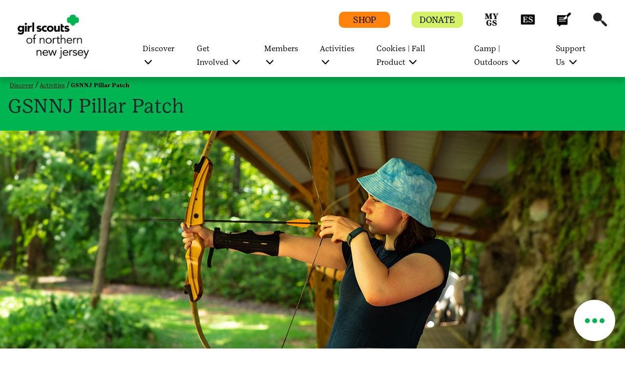

--- FILE ---
content_type: text/html;charset=utf-8
request_url: https://www.gsnnj.org/en/discover/activities/pillar-patch.html
body_size: 15731
content:

<!DOCTYPE HTML>
<html lang="en">
    <head>
    <meta charset="UTF-8"/>
    <meta name="viewport" content="width=device-width, initial-scale=1.0, maximum-scale=2.0, user-scalable=yes"/>
    
    
    
    <meta name="template" content="portal-child-page-template"/>
    <script defer="defer" type="text/javascript" src="https://rum.hlx.page/.rum/@adobe/helix-rum-js@%5E2/dist/rum-standalone.js" data-routing="env=prod,tier=publish,ams=Girl Scouts" integrity="" crossorigin="anonymous" data-enhancer-version="" data-enhancer-hash=""></script>
<link rel="shortcut icon" href="/content/dam/gsusa-redesign/favicon.ico"/>
    <div class="skipToContent_div" style="visibility: hidden;">
        <a href="#main-content" class="visually-hidden focusable skip-link">Skip to main content</a>
    </div>
    
        <input type="hidden" class="editmodeCouncil" value="false"/>
        <input type="hidden" class="editmodeCamp" value="false"/>
    
    
    
    
    
<link rel="stylesheet" href="/etc.clientlibs/gsusafoundation/clientlibs/clientlib-gsusa-site.min.css" type="text/css">
<script src="/etc.clientlibs/clientlibs/granite/jquery.min.js"></script>
<script src="/etc.clientlibs/clientlibs/granite/utils.min.js"></script>
<script src="/etc.clientlibs/clientlibs/granite/jquery/granite.min.js"></script>
<script src="/etc.clientlibs/foundation/clientlibs/jquery.min.js"></script>
<script src="/etc.clientlibs/gsusafoundation/clientlibs/clientlib-gsusa-site.min.js"></script>



    


    
    
    

    

    
    
    

    
    

    <meta name="twitter:card" content="summary_large_image"/>
    <meta name="twitter:site" content="@girlscouts"/>
    
        <meta property="og:title" content="GSNNJ Pillar Patch"/>
        <meta name="twitter:title" content="GSNNJ Pillar Patch"/>
    
    
        <meta property="og:site_name" content="Girl Scouts of the USA"/>
    
    
    
    
    
    
        <meta property="og:image" content="https://www.gsnnj.org/content/dam/girlscouts-shared-redesign/images/image-library/sports/22_DestinationsAtlanta_084_1920x450.jpg"/>
        <meta name="twitter:image" content="https://www.gsnnj.org/content/dam/girlscouts-shared-redesign/images/image-library/sports/22_DestinationsAtlanta_084_1920x450.jpg"/>
    
    
        <meta property="fb:app_id" content="419540344831322"/>
    

    <meta http-equiv="X-UA-Compatible" content="IE=9"/>
    <meta http-equiv="content-type" content="text/html; charset=UTF-8"/>

    

    

    

    
    
        <title>GSNNJ Pillar Patch</title>
    
    
        <script type="text/javascript">
            (function (w, d, s, l, i) {
                w[l] = w[l] || [];
                w[l].push({ 'gtm.start': new Date().getTime(), event: 'gtm.js' });
                var f = d.getElementsByTagName(s)[0], j = d.createElement(s), dl = l != 'dataLayer' ? '&l=' + l : '';
                j.async = true; j.src = '//www.googletagmanager.com/gtm.js?id=' + i + dl;
                f.parentNode.insertBefore(j, f);
            })(window, document, 'script', 'dataLayer', 'GTM-N9QZ5W2');
        </script>
    
    
    
    
        <script type="text/javascript">
            (function (w, d, s, l, i) {
                w[l] = w[l] || [];
                w[l].push({ 'gtm.start': new Date().getTime(), event: 'gtm.js' });
                var f = d.getElementsByTagName(s)[0], j = d.createElement(s), dl = l != 'dataLayer' ? '&l=' + l : '';
                j.async = true; j.src = '//www.googletagmanager.com/gtm.js?id=' + i + dl;
                f.parentNode.insertBefore(j, f);
            })(window, document, 'script', 'dataLayer', 'GTM-TGGWNNL');
        </script>
    

    
        <script src="https://www.girlscouts.org/includes/join/council_ebiz_conversion_include.js"></script>




<!-- Google Translate code starts here -->
<script>
	function googleTranslateElementInit() {
		new google.translate.TranslateElement({pageLanguage: "en", includedLanguages: "ar,en,es,jv,ko,pa,pt,ru,zh-CN,bn", layout: google.translate.TranslateElement.InlineLayout.SIMPLE}, "google_translate_element");
	}
	
	$(document).ready(function(){ 
		$("nav #navbarSupportedContent ul").first().prepend('<li class="nav-item dropdown" data-hideonmobile="false" data-hideonweb="false"><div id="google_translate_element" style="margin-top:10px;"/></li>');
		
		var script = document.createElement('script');
		script.src = "//translate.google.com/translate_a/element.js?cb=googleTranslateElementInit"
		document.head.appendChild(script);
	});
</script>

<style>
.gs-navbarDropmenu a {
	font-family: GirlScout-TextBook,Cambria;
}
.gs-navbarDropmenu:hover a {
	text-decoration-thickness: 1px !important;
	font-family: GirlScout-TextBook,Cambria;
}
.goog-te-gadget-simple .goog-te-menu-value span {
	font-family: GirlScout-TextBook,Cambria;
}
</style>
<!-- Google Translate code ends here -->


    
    
</head>
    <body class="portal-page page basicpage" id="portal-page-ac24ac7f8f">
        
        
        
            




            



            
<div class="root responsivegrid">


<div class="aem-Grid aem-Grid--12 aem-Grid--default--12 ">
    
    <div class="header aem-GridColumn aem-GridColumn--default--12"><main class="main-landmark_text">
	
	
	
		<div class="article-tophead">
		  <div class="container-fluid article-white-navarea" id="article-white-navarea">
			 <div class="nav-contain container-fluid">
				<nav class="gs-navbarDropmenu navbar navbar-expand-lg navbar-dark article-nav-contain sticky-header" id="article-header-Nav">
				   <!--first 3 tabs code Starts here-->
				   <div class="container homepagemenuRelative gsnnj-redesign">
					  
					  <div class="is-mobile">
						
						
						  <a class="navbar-brand council-header" style="width: 150px; height: px" href="/">
							  <img class="default-icon-img" src="/content/dam/girlscouts-shared-redesign/images/2021-logos-original/gsnnj-white.png" alt="Home"/>
							  <img class="sticky-icon-img" src="/content/dam/girlscouts-shared-redesign/images/2021-logos-original/gsnnj-green.png" alt="Home"/>
							  <img class="d-none d-print-block" src="/content/dam/girlscouts-shared-redesign/images/2021-logos-original/gsnnj-green.png" alt="Home"/>
						  </a>
					  </div>
					  <div class="is-desktop">
						
						  
						  <a class="navbar-brand council-header" style="width: 190px; height: px" href="/">
							  <img class="default-icon-img" src="/content/dam/girlscouts-shared-redesign/images/2021-logos-original/gsnnj-white.png" alt="Home"/>
							  <img class="sticky-icon-img" src="/content/dam/girlscouts-shared-redesign/images/2021-logos-original/gsnnj-green.png" alt="Home"/>
							  <img class="d-none d-print-block" src="/content/dam/girlscouts-shared-redesign/images/2021-logos-original/gsnnj-green.png" alt="Home"/>
						  </a>
					  </div>
					  <div class="header-container">
						
							
						 
							
						 
							
						 
							
							   <span class="mob-search-icon header-search ">
							   <a class="top-link" href="javascript:void(0)" aria-label="Search" role="button">
							   <span class="search-icon"></span>
							   <img aria-hidden="true" class="default-icon-img" src="/content/dam/gsusa-redesign/GSWeb-Icons-60px_search-white.png" alt="Search"/>
							   <img aria-hidden="true" class="sticky-icon-img" src="/content/dam/gsusa-redesign/GSWeb-Icons-60px_search-black.png" alt="Search"/>
							   </a>
							   </span>
							
						 
						 <button class="navbar-toggler" type="button" data-toggle="collapse" data-target="#navbarSupportedContent" aria-controls="navbarSupportedContent" aria-expanded="false" aria-label="Toggle navigation">
						 <span class="navbar-toggler-icon"></span>
						 <span class="invisible close" aria-label="Close"></span>
						 </button>
						 <button class="close-search-container" type="button" data-toggle="collapse" data-target="#navbarSupportedContent" aria-controls="navbarSupportedContent" aria-expanded="false" aria-label="Toggle navigation">
						 	<span class="invisible close-search"></span>
						 </button>
					  </div>
					  <div class="header-eyebrow for-desktop">
						 <ul>
							
							   <li class="eyebrow-btn" style="background-color:#FF830C">
								  <a href="/en/discover/our-council/shop.html" target="_blank">
								  <span class="eyebrow-span" style="color:#000000">SHOP</span>
								  </a>
							   </li>
							
							
							   <li class="eyebrow-btn" style="background-color:#D5F267">
								  <a href="/en/donate-locally/events.html" target="_blank">
								  <span class="eyebrow-span" style="color:#000000">DONATE</span>
								  </a>
							   </li>
							
							
							   
								  <li class="eyebrow-icons " style="background : # ">
									 <a href="https://mygs.girlscouts.org/my-account" target="_blank" aria-label="MyGS" role="button">
									 <span style="background : # ">MyGS</span>
									 <img class="default-icon-img" src="/content/dam/gsusa-redesign/GSWeb-Icon_MYGS-white.png" alt="MyGS" title="MyGS"/>
									 <img class="sticky-icon-img" src="/content/dam/gsusa-redesign/GSWeb-Icon_MYGS-black.png" alt="MyGS" title="MyGS"/>
									 </a>
								  </li>
							   
							   
							   
							
							   
								  <li class="eyebrow-icons " style="background : # ">
									 <a href="https://www.girlscouts.org/es.html" target="_blank" aria-label="Espanol" role="button">
									 <span style="background : # ">Espanol</span>
									 <img class="default-icon-img" src="/content/dam/gsusa-redesign/GSWeb-Icons-60px_ES-white.png" alt="Espanol" title="Espanol"/>
									 <img class="sticky-icon-img" src="/content/dam/gsusa-redesign/GSWeb-Icons-60px_ES-black.png" alt="Espanol" title="Espanol"/>
									 </a>
								  </li>
							   
							   
							   
							
							   
								  <li class="eyebrow-icons " style="background : # ">
									 <a href="/en/discover/our-council/forms.html" target="_blank" aria-label="Forms" role="button">
									 <span style="background : # ">Forms</span>
									 <img class="default-icon-img" src="/content/dam/gsusa-redesign/GSWeb-Icons-60px_blog2-white.png" alt="Forms" title="Forms"/>
									 <img class="sticky-icon-img" src="/content/dam/gsusa-redesign/GSWeb-Icons-60px_blog2-black.png" alt="Forms" title="Forms"/>
									 </a>
								  </li>
							   
							   
							   
							
							   
							   
							   
								  <li class="header-search ">
									 <a class="top-link" href="javascript:void(0)" aria-label="Search" role="button">
									 <span class="search-icon"></span>
									 <img aria-hidden="true" class="default-icon-img" src="/content/dam/gsusa-redesign/GSWeb-Icons-60px_search-white.png" alt="Search" title="Search"/>
									 <img aria-hidden="true" class="sticky-icon-img" src="/content/dam/gsusa-redesign/GSWeb-Icons-60px_search-black.png" alt="Search" title="Search"/>
									 </a>
								  </li>
							   
							
						 </ul>
					  </div>
					  <!--first 3 tabs code ends here-->
					  
						 <div class="collapse navbar-collapse " id="navbarSupportedContent">
							<ul class="navbar-nav ml-auto">
							   
								  <li class="nav-item dropdown" data-hideonmobile="false" data-hideonweb="false">
									 
									 
									 	<a href='javascript:void(0)' class='dropdown-toggle nav-mobile-caret' target="_self" data-toggle='dropdown'><span class='caret'></span></a>
									 	<a class="nav-link dropdown-toggle navbar-dropdown" target="_self" href="/en/discover.html" aria-haspopup="true" aria-expanded="false">
									 
									 <span aria-hidden="false" class="showonweb hideonmobile">Discover</span>
									 <span aria-hidden="false" class="hide showonmobiletwo">Discover</span>
									 </a>
									 <div class="dropdown-menu" role="navigation">
										<div class="container">
										   <div class="row">
											  
												 
													<div class="col-md-3" data-hideonmobile="false" data-hideonweb="false">
													   
													   
														  <a href="/en/discover/about.html" class="nav-link-head">
															 <p class="featurePageMenu">
																<span aria-hidden="false" class="gs-menu-nlink nav-link showonweb hideonmobile">About Us</span>
																<span aria-hidden="false" class="gs-menu-nlink nav-link hide showonmobiletwo">About Us</span>
															 </p>
														  </a>
													   
													   
														  
															 <ul class="nav flex-column">
																
																   <li class="nav-item" data-hideonmobile="false" data-hideonweb="false">
																	  
																	  
																		 <a class="nav-link" href="/en/discover/about/what-girl-scouts-do.html">
																		 <span aria-hidden="false" class="showonweb hideonmobile">What Girl Scouts Do</span>
																		 <span aria-hidden="false" class="hide showonmobiletwo">What Girl Scouts Do</span>
																		 </a>
																	  
																   </li>
																
																   <li class="nav-item" data-hideonmobile="false" data-hideonweb="false">
																	  
																	  
																		 <a class="nav-link" href="/en/discover/about/our-program.html">
																		 <span aria-hidden="false" class="showonweb hideonmobile">Our Program</span>
																		 <span aria-hidden="false" class="hide showonmobiletwo">Our Program</span>
																		 </a>
																	  
																   </li>
																
																   <li class="nav-item" data-hideonmobile="false" data-hideonweb="false">
																	  
																	  
																		 <a class="nav-link" href="/en/discover/about/our-program/ways-to-participate.html">
																		 <span aria-hidden="false" class="showonweb hideonmobile">Ways to Participate</span>
																		 <span aria-hidden="false" class="hide showonmobiletwo">Ways to Participate</span>
																		 </a>
																	  
																   </li>
																
																   <li class="nav-item" data-hideonmobile="false" data-hideonweb="false">
																	  
																	  
																		 <a class="nav-link" href="/en/discover/our-council/news-media-press-announcements/dreamlab.html">
																		 <span aria-hidden="false" class="showonweb hideonmobile">Girl Scout DreamLab</span>
																		 <span aria-hidden="false" class="hide showonmobiletwo">Girl Scout DreamLab</span>
																		 </a>
																	  
																   </li>
																
																   <li class="nav-item" data-hideonmobile="false" data-hideonweb="false">
																	  
																	  
																		 <a class="nav-link" href="/en/discover/our-council/community-engagement.html">
																		 <span aria-hidden="false" class="showonweb hideonmobile">Community Engagement</span>
																		 <span aria-hidden="false" class="hide showonmobiletwo">Community Engagement</span>
																		 </a>
																	  
																   </li>
																
															 </ul>
														  
													   
													</div>
												 
													<div class="col-md-3" data-hideonmobile="false" data-hideonweb="false">
													   
													   
														  <a href="/en/discover/our-council.html" class="nav-link-head">
															 <p class="featurePageMenu">
																<span aria-hidden="false" class="gs-menu-nlink nav-link showonweb hideonmobile">Our Council</span>
																<span aria-hidden="false" class="gs-menu-nlink nav-link hide showonmobiletwo">Our Council</span>
															 </p>
														  </a>
													   
													   
														  
															 <ul class="nav flex-column">
																
																   <li class="nav-item" data-hideonmobile="false" data-hideonweb="false">
																	  
																	  
																		 <a class="nav-link" href="/en/discover/our-council/contact.html">
																		 <span aria-hidden="false" class="showonweb hideonmobile">Contact Us</span>
																		 <span aria-hidden="false" class="hide showonmobiletwo">Contact Us</span>
																		 </a>
																	  
																   </li>
																
																   <li class="nav-item" data-hideonmobile="false" data-hideonweb="false">
																	  
																	  
																		 <a class="nav-link" href="/en/discover/our-council/visit.html">
																		 <span aria-hidden="false" class="showonweb hideonmobile">Visit Us</span>
																		 <span aria-hidden="false" class="hide showonmobiletwo">Visit Us</span>
																		 </a>
																	  
																   </li>
																
																   <li class="nav-item" data-hideonmobile="false" data-hideonweb="false">
																	  
																	  
																		 <a class="nav-link" href="/en/discover/our-council/search-staff-directory-leadership.html">
																		 <span aria-hidden="false" class="showonweb hideonmobile">Staff Directory | Board of Directors | Girl Scout Reps</span>
																		 <span aria-hidden="false" class="hide showonmobiletwo">Staff Directory | Board of Directors | Girl Scout Reps</span>
																		 </a>
																	  
																   </li>
																
																   <li class="nav-item" data-hideonmobile="false" data-hideonweb="false">
																	  
																	  
																		 <a class="nav-link" href="/en/discover/our-council/annual-impact-reports.html">
																		 <span aria-hidden="false" class="showonweb hideonmobile">Annual Impact Reports</span>
																		 <span aria-hidden="false" class="hide showonmobiletwo">Annual Impact Reports</span>
																		 </a>
																	  
																   </li>
																
																   <li class="nav-item" data-hideonmobile="false" data-hideonweb="false">
																	  
																	  
																		 <a class="nav-link" href="/en/discover/property-rentals.html">
																		 <span aria-hidden="false" class="showonweb hideonmobile">Property Rentals</span>
																		 <span aria-hidden="false" class="hide showonmobiletwo">Property Rentals</span>
																		 </a>
																	  
																   </li>
																
																   <li class="nav-item" data-hideonmobile="false" data-hideonweb="false">
																	  
																	  
																		 <a class="nav-link" href="/en/discover/national-council-delegates.html">
																		 <span aria-hidden="false" class="showonweb hideonmobile">National Council Delegates</span>
																		 <span aria-hidden="false" class="hide showonmobiletwo">National Council Delegates</span>
																		 </a>
																	  
																   </li>
																
																   <li class="nav-item" data-hideonmobile="false" data-hideonweb="false">
																	  
																	  
																		 <a class="nav-link" href="/en/discover/our-council/news-media-press-announcements/council-property-plan-information.html">
																		 <span aria-hidden="false" class="showonweb hideonmobile">Council Property Plan Information</span>
																		 <span aria-hidden="false" class="hide showonmobiletwo">Council Property Plan Information</span>
																		 </a>
																	  
																   </li>
																
															 </ul>
														  
													   
													</div>
												 
											  
											  <div class="col-md-3 gs-menuImg ml-auto" style="background-color:#00B451">
												  
													  <a href="/en/discover.html" target="">
												  
												 <img src="/content/dam/gsusa-redesign/WebNavigation_Discover.png" alt="" class="img-fluid"/>
												  
													  </a>
												  
												 <p style="color:#000000">Discover Girl Scouts of Northern New Jersey today. Learn about Girl Scouts, what we do, what activities are available, and how to contact us.</p>
											  </div>
										   </div>
										</div>
									 </div>
								  </li>
							   
								  <li class="nav-item dropdown" data-hideonmobile="false" data-hideonweb="false">
									 
									 
									 	<a href='javascript:void(0)' class='dropdown-toggle nav-mobile-caret' target="_self" data-toggle='dropdown'><span class='caret'></span></a>
									 	<a class="nav-link dropdown-toggle navbar-dropdown" target="_self" href="/en/get-involved.html" aria-haspopup="true" aria-expanded="false">
									 
									 <span aria-hidden="false" class="showonweb hideonmobile">Get Involved</span>
									 <span aria-hidden="false" class="hide showonmobiletwo">Get Involved</span>
									 </a>
									 <div class="dropdown-menu" role="navigation">
										<div class="container">
										   <div class="row">
											  
												 
													<div class="col-md-3" data-hideonmobile="false" data-hideonweb="false">
													   
													   
														  <a href="/en/get-involved/join.html" class="nav-link-head">
															 <p class="featurePageMenu">
																<span aria-hidden="false" class="gs-menu-nlink nav-link showonweb hideonmobile">Become a Girl Scout</span>
																<span aria-hidden="false" class="gs-menu-nlink nav-link hide showonmobiletwo">Become a Girl Scout</span>
															 </p>
														  </a>
													   
													   
														  
															 <ul class="nav flex-column">
																
																   <li class="nav-item" data-hideonmobile="false" data-hideonweb="false">
																	  
																	  
																		 <a class="nav-link" href="/en/get-involved/join/find-a-troop.html">
																		 <span aria-hidden="false" class="showonweb hideonmobile">Join a Troop</span>
																		 <span aria-hidden="false" class="hide showonmobiletwo">Join a Troop</span>
																		 </a>
																	  
																   </li>
																
																   <li class="nav-item" data-hideonmobile="false" data-hideonweb="false">
																	  
																	  
																		 <a class="nav-link" href="/en/get-involved/join/juliettes-individually-registered-members.html">
																		 <span aria-hidden="false" class="showonweb hideonmobile">Go Solo</span>
																		 <span aria-hidden="false" class="hide showonmobiletwo">Go Solo</span>
																		 </a>
																	  
																   </li>
																
															 </ul>
														  
													   
													</div>
												 
													<div class="col-md-3" data-hideonmobile="false" data-hideonweb="false">
													   
													   
														  <a href="/en/get-involved/become-a-volunteer.html" class="nav-link-head">
															 <p class="featurePageMenu">
																<span aria-hidden="false" class="gs-menu-nlink nav-link showonweb hideonmobile">Become a Volunteer</span>
																<span aria-hidden="false" class="gs-menu-nlink nav-link hide showonmobiletwo">Become a Volunteer</span>
															 </p>
														  </a>
													   
													   
														  
															 <ul class="nav flex-column">
																
																   <li class="nav-item" data-hideonmobile="false" data-hideonweb="false">
																	  
																	  
																		 <a class="nav-link" href="/en/get-involved/become-a-volunteer/start-a-troop.html">
																		 <span aria-hidden="false" class="showonweb hideonmobile">Start a Troop</span>
																		 <span aria-hidden="false" class="hide showonmobiletwo">Start a Troop</span>
																		 </a>
																	  
																   </li>
																
																   <li class="nav-item" data-hideonmobile="false" data-hideonweb="false">
																	  
																	  
																		 <a class="nav-link" href="/en/members/for-volunteers/experience-box.html">
																		 <span aria-hidden="false" class="showonweb hideonmobile">Girl Scout Experience Boxes for Daisy &amp; Brownie Troops</span>
																		 <span aria-hidden="false" class="hide showonmobiletwo">Girl Scout Experience Boxes for Daisy &amp; Brownie Troops</span>
																		 </a>
																	  
																   </li>
																
															 </ul>
														  
													   
													</div>
												 
											  
											  <div class="col-md-3 gs-menuImg ml-auto" style="background-color:#1496D4">
												  
													  <a href="/en/get-involved.html" target="">
												  
												 <img src="/content/dam/gsusa-redesign/WebNavigation_GetInvolved.png" alt="" class="img-fluid"/>
												  
													  </a>
												  
												 <p style="color:#000000">Learn how to get involved with Girl Scouts: join a troop, go solo, or become a volunteer.</p>
											  </div>
										   </div>
										</div>
									 </div>
								  </li>
							   
								  <li class="nav-item dropdown" data-hideonmobile="false" data-hideonweb="false">
									 
									 
									 	<a href='javascript:void(0)' class='dropdown-toggle nav-mobile-caret' target="_self" data-toggle='dropdown'><span class='caret'></span></a>
									 	<a class="nav-link dropdown-toggle navbar-dropdown" target="_self" href="/en/members.html" aria-haspopup="true" aria-expanded="false">
									 
									 <span aria-hidden="false" class="showonweb hideonmobile">Members</span>
									 <span aria-hidden="false" class="hide showonmobiletwo">Members</span>
									 </a>
									 <div class="dropdown-menu" role="navigation">
										<div class="container">
										   <div class="row">
											  
												 
													<div class="col-md-3" data-hideonmobile="false" data-hideonweb="false">
													   
													   
														  <a href="/en/members/for-girl-scouts.html" class="nav-link-head">
															 <p class="featurePageMenu">
																<span aria-hidden="false" class="gs-menu-nlink nav-link showonweb hideonmobile">For Girl Scouts</span>
																<span aria-hidden="false" class="gs-menu-nlink nav-link hide showonmobiletwo">For Girl Scouts</span>
															 </p>
														  </a>
													   
													   
														  
															 <ul class="nav flex-column">
																
																   <li class="nav-item" data-hideonmobile="false" data-hideonweb="false">
																	  
																	  
																		 <a class="nav-link" href="/en/members/for-girl-scouts/badges-and-journeys.html">
																		 <span aria-hidden="false" class="showonweb hideonmobile">Badges and Journeys</span>
																		 <span aria-hidden="false" class="hide showonmobiletwo">Badges and Journeys</span>
																		 </a>
																	  
																   </li>
																
																   <li class="nav-item" data-hideonmobile="false" data-hideonweb="false">
																	  
																	  
																		 <a class="nav-link" href="/en/members/for-girl-scouts/camp-and-outdoors.html">
																		 <span aria-hidden="false" class="showonweb hideonmobile">Camp and Outdoors</span>
																		 <span aria-hidden="false" class="hide showonmobiletwo">Camp and Outdoors</span>
																		 </a>
																	  
																   </li>
																
																   <li class="nav-item" data-hideonmobile="false" data-hideonweb="false">
																	  
																	  
																		 <a class="nav-link" href="/en/members/for-girl-scouts/highest-awards.html">
																		 <span aria-hidden="false" class="showonweb hideonmobile">Highest Awards</span>
																		 <span aria-hidden="false" class="hide showonmobiletwo">Highest Awards</span>
																		 </a>
																	  
																   </li>
																
																   <li class="nav-item" data-hideonmobile="false" data-hideonweb="false">
																	  
																	  
																		 <a class="nav-link" href="/en/cookies/cookie-program-resources.html">
																		 <span aria-hidden="false" class="showonweb hideonmobile">For Cookie Sellers</span>
																		 <span aria-hidden="false" class="hide showonmobiletwo">For Cookie Sellers</span>
																		 </a>
																	  
																   </li>
																
																   <li class="nav-item" data-hideonmobile="false" data-hideonweb="false">
																	  
																	  
																		 <a class="nav-link" href="/en/members/renew-membership-youth-volunteer.html">
																		 <span aria-hidden="false" class="showonweb hideonmobile">Renew Your Membership</span>
																		 <span aria-hidden="false" class="hide showonmobiletwo">Renew</span>
																		 </a>
																	  
																   </li>
																
															 </ul>
														  
													   
													</div>
												 
													<div class="col-md-3" data-hideonmobile="false" data-hideonweb="false">
													   
													   
														  <a href="/en/members/for-volunteers.html" class="nav-link-head">
															 <p class="featurePageMenu">
																<span aria-hidden="false" class="gs-menu-nlink nav-link showonweb hideonmobile">For Volunteers</span>
																<span aria-hidden="false" class="gs-menu-nlink nav-link hide showonmobiletwo">For Volunteers</span>
															 </p>
														  </a>
													   
													   
														  
															 <ul class="nav flex-column">
																
																   <li class="nav-item" data-hideonmobile="false" data-hideonweb="false">
																	  
																	  
																		 <a class="nav-link" href="/en/members/for-volunteers/volunteer-essentials.html">
																		 <span aria-hidden="false" class="showonweb hideonmobile">Volunteer Essentials</span>
																		 <span aria-hidden="false" class="hide showonmobiletwo">Volunteer Essentials</span>
																		 </a>
																	  
																   </li>
																
																   <li class="nav-item" data-hideonmobile="false" data-hideonweb="false">
																	  
																	  
																		 <a class="nav-link" href="/en/members/for-volunteers/volunteer-safety-training.html">
																		 <span aria-hidden="false" class="showonweb hideonmobile">Volunteer Training</span>
																		 <span aria-hidden="false" class="hide showonmobiletwo">Volunteer Training</span>
																		 </a>
																	  
																   </li>
																
																   <li class="nav-item" data-hideonmobile="false" data-hideonweb="false">
																	  
																	  
																		 <a class="nav-link" href="/en/discover/our-council/forms.html">
																		 <span aria-hidden="false" class="showonweb hideonmobile">Forms, Documents and SUMMIT/Council-Con Decks </span>
																		 <span aria-hidden="false" class="hide showonmobiletwo">Forms, Documents and SUMMIT/Council-Con Decks</span>
																		 </a>
																	  
																   </li>
																
																   <li class="nav-item" data-hideonmobile="false" data-hideonweb="false">
																	  
																	  
																		 <a class="nav-link" href="/en/members/for-volunteers/volunteer-essentials/ways-to-recognize-a-volunteer.html">
																		 <span aria-hidden="false" class="showonweb hideonmobile">Ways to Recognize a Volunteer</span>
																		 <span aria-hidden="false" class="hide showonmobiletwo">Ways to Recognize a Volunteer</span>
																		 </a>
																	  
																   </li>
																
																   <li class="nav-item" data-hideonmobile="false" data-hideonweb="false">
																	  
																	  
																		 <a class="nav-link" href="/en/members/for-volunteers/volunteer-essentials/annual-meeting-and-adult-recognition.html">
																		 <span aria-hidden="false" class="showonweb hideonmobile">Annual Meeting &amp; Adult Recognition</span>
																		 <span aria-hidden="false" class="hide showonmobiletwo">Annual Meeting &amp; Adult Recognition</span>
																		 </a>
																	  
																   </li>
																
																   <li class="nav-item" data-hideonmobile="false" data-hideonweb="false">
																	  
																	  
																		 <a class="nav-link" href="/en/members/for-volunteers/gsnnj-council-con.html">
																		 <span aria-hidden="false" class="showonweb hideonmobile">Spring Forward Volunteer Engagement Day</span>
																		 <span aria-hidden="false" class="hide showonmobiletwo">Spring Forward Volunteer Engagement Day</span>
																		 </a>
																	  
																   </li>
																
															 </ul>
														  
													   
													</div>
												 
													<div class="col-md-3" data-hideonmobile="false" data-hideonweb="false">
													   
													   
														  <a href="/en/members/for-parents-and-families.html" class="nav-link-head">
															 <p class="featurePageMenu">
																<span aria-hidden="false" class="gs-menu-nlink nav-link showonweb hideonmobile">For Parents &amp; Families</span>
																<span aria-hidden="false" class="gs-menu-nlink nav-link hide showonmobiletwo">For Parents &amp; Families</span>
															 </p>
														  </a>
													   
													   
														  
															 <ul class="nav flex-column">
																
																   <li class="nav-item" data-hideonmobile="false" data-hideonweb="false">
																	  
																	  
																		 <a class="nav-link" href="/en/members/for-parents-and-families.html">
																		 <span aria-hidden="false" class="showonweb hideonmobile">Family Connection Guide</span>
																		 <span aria-hidden="false" class="hide showonmobiletwo">Family Connection Guide</span>
																		 </a>
																	  
																   </li>
																
															 </ul>
														  
													   
													</div>
												 
											  
											  <div class="col-md-3 gs-menuImg ml-auto" style="background-color:#005640">
												  
													  <a href="/en/members.html" target="">
												  
												 <img src="/content/dam/gsusa-redesign/WebNavigation_Members.png" alt="" class="img-fluid"/>
												  
													  </a>
												  
												 <p style="color:#FFFFFF">Resources for Girl Scout members. Find volunteer, Girl Scout, and family tools and support. Explore badges, activities, and more. </p>
											  </div>
										   </div>
										</div>
									 </div>
								  </li>
							   
								  <li class="nav-item dropdown" data-hideonmobile="false" data-hideonweb="false">
									 
									 
									 	<a href='javascript:void(0)' class='dropdown-toggle nav-mobile-caret' target="_self" data-toggle='dropdown'><span class='caret'></span></a>
									 	<a class="nav-link dropdown-toggle navbar-dropdown" target="_self" href="/en/discover/activities.html" aria-haspopup="true" aria-expanded="false">
									 
									 <span aria-hidden="false" class="showonweb hideonmobile">Activities</span>
									 <span aria-hidden="false" class="hide showonmobiletwo">Activities</span>
									 </a>
									 <div class="dropdown-menu" role="navigation">
										<div class="container">
										   <div class="row">
											  
												 
													<div class="col-md-3" data-hideonmobile="false" data-hideonweb="false">
													   
													   
														  <a href="/en/discover/activities.html" class="nav-link-head">
															 <p class="featurePageMenu">
																<span aria-hidden="false" class="gs-menu-nlink nav-link showonweb hideonmobile">Girl Scout Activities</span>
																<span aria-hidden="false" class="gs-menu-nlink nav-link hide showonmobiletwo">Girl Scout Activities</span>
															 </p>
														  </a>
													   
													   
														  
															 <ul class="nav flex-column">
																
																   <li class="nav-item" data-hideonmobile="false" data-hideonweb="false">
																	  
																	  
																		 <a class="nav-link" href="/en/discover/activities/program-activities-by-girl-scout-level.html">
																		 <span aria-hidden="false" class="showonweb hideonmobile">Activities by Girl Scout Level</span>
																		 <span aria-hidden="false" class="hide showonmobiletwo">Activities by Girl Scout Level</span>
																		 </a>
																	  
																   </li>
																
																   <li class="nav-item" data-hideonmobile="false" data-hideonweb="false">
																	  
																	  
																		 <a class="nav-link" href="/en/discover/activities/pillar-patch.html">
																		 <span aria-hidden="false" class="showonweb hideonmobile">Earn Your GSNNJ Pillar Patch</span>
																		 <span aria-hidden="false" class="hide showonmobiletwo">Earn Your GSNNJ Pillar Patch</span>
																		 </a>
																	  
																   </li>
																
																   <li class="nav-item" data-hideonmobile="false" data-hideonweb="false">
																	  
																	  
																		 <a class="nav-link" href="/en/discover/our-council/media-girls.html">
																		 <span aria-hidden="false" class="showonweb hideonmobile">Media Girl Scouts</span>
																		 <span aria-hidden="false" class="hide showonmobiletwo">Media Girl Scouts</span>
																		 </a>
																	  
																   </li>
																
																   <li class="nav-item" data-hideonmobile="false" data-hideonweb="false">
																	  
																	  
																		 <a class="nav-link" href="/en/discover/activities/robotics-team.html">
																		 <span aria-hidden="false" class="showonweb hideonmobile">Robotics Teams</span>
																		 <span aria-hidden="false" class="hide showonmobiletwo">Robotics Teams</span>
																		 </a>
																	  
																   </li>
																
																   <li class="nav-item" data-hideonmobile="false" data-hideonweb="false">
																	  
																	  
																		 <a class="nav-link" href="/en/discover/activities/trailblazers-hiking-group.html">
																		 <span aria-hidden="false" class="showonweb hideonmobile">Trailblazers Hiking Group</span>
																		 <span aria-hidden="false" class="hide showonmobiletwo">Trailblazers Hiking Group</span>
																		 </a>
																	  
																   </li>
																
															 </ul>
														  
													   
													</div>
												 
													<div class="col-md-3" data-hideonmobile="false" data-hideonweb="false">
													   
													   
														  <a href="/en/discover/activities/event-calendar.html" class="nav-link-head">
															 <p class="featurePageMenu">
																<span aria-hidden="false" class="gs-menu-nlink nav-link showonweb hideonmobile">Calendar of Activities</span>
																<span aria-hidden="false" class="gs-menu-nlink nav-link hide showonmobiletwo">Calendar of Activities</span>
															 </p>
														  </a>
													   
													   
														  
															 <ul class="nav flex-column">
																
																   <li class="nav-item" data-hideonmobile="false" data-hideonweb="false">
																	  
																	  
																		 <a class="nav-link" href="/en/discover/activities/events.html">
																		 <span aria-hidden="false" class="showonweb hideonmobile">Event Search</span>
																		 <span aria-hidden="false" class="hide showonmobiletwo">Event Search</span>
																		 </a>
																	  
																   </li>
																
																   <li class="nav-item" data-hideonmobile="false" data-hideonweb="false">
																	  
																	  
																		 <a class="nav-link" href="/en/discover/activities/event-calendar.html">
																		 <span aria-hidden="false" class="showonweb hideonmobile">Event Calendar</span>
																		 <span aria-hidden="false" class="hide showonmobiletwo">Event Calendar</span>
																		 </a>
																	  
																   </li>
																
																   <li class="nav-item" data-hideonmobile="false" data-hideonweb="false">
																	  
																	  
																		 <a class="nav-link" href="/en/discover/activities/program-catalog.html">
																		 <span aria-hidden="false" class="showonweb hideonmobile">Program Guide</span>
																		 <span aria-hidden="false" class="hide showonmobiletwo">Program Guide</span>
																		 </a>
																	  
																   </li>
																
																   <li class="nav-item" data-hideonmobile="false" data-hideonweb="false">
																	  
																	  
																		 <a class="nav-link" href="/en/discover/activities/program-on-the-go.html">
																		 <span aria-hidden="false" class="showonweb hideonmobile">Program on the Go</span>
																		 <span aria-hidden="false" class="hide showonmobiletwo">Program on the Go</span>
																		 </a>
																	  
																   </li>
																
																   <li class="nav-item" data-hideonmobile="false" data-hideonweb="false">
																	  
																	  
																		 <a class="nav-link" href="/en/discover/activities/how-to-register-and-faq-s.html">
																		 <span aria-hidden="false" class="showonweb hideonmobile">Registrations &amp; FAQs</span>
																		 <span aria-hidden="false" class="hide showonmobiletwo">Registration &amp; FAQs</span>
																		 </a>
																	  
																   </li>
																
															 </ul>
														  
													   
													</div>
												 
											  
											  <div class="col-md-3 gs-menuImg ml-auto" style="background-color:">
												  
													  <a href="/en/discover/activities.html" target="">
												  
												 <img src="/content/dam/girlscouts-shared-redesign/images/image-library/sports/Sports_1007_610X610.jpg" alt="" class="img-fluid"/>
												  
													  </a>
												  
												 <p style="color:#000000">Have fun learning, doing and growing. Explore events, activities, and opportunities available near you.</p>
											  </div>
										   </div>
										</div>
									 </div>
								  </li>
							   
								  <li class="nav-item dropdown" data-hideonmobile="false" data-hideonweb="false">
									 
									 
									 	<a href='javascript:void(0)' class='dropdown-toggle nav-mobile-caret' target="_self" data-toggle='dropdown'><span class='caret'></span></a>
									 	<a class="nav-link dropdown-toggle navbar-dropdown" target="_self" href="/en/cookies.html" aria-haspopup="true" aria-expanded="false">
									 
									 <span aria-hidden="false" class="showonweb hideonmobile">Cookies | Fall Product</span>
									 <span aria-hidden="false" class="hide showonmobiletwo">Cookies | Fall Product</span>
									 </a>
									 <div class="dropdown-menu" role="navigation">
										<div class="container">
										   <div class="row">
											  
												 
													<div class="col-md-3" data-hideonmobile="false" data-hideonweb="false">
													   
													   
														  <a href="/en/cookies.html" class="nav-link-head">
															 <p class="featurePageMenu">
																<span aria-hidden="false" class="gs-menu-nlink nav-link showonweb hideonmobile">Girl Scout Cookie Program</span>
																<span aria-hidden="false" class="gs-menu-nlink nav-link hide showonmobiletwo">Girl Scout Cookie Program</span>
															 </p>
														  </a>
													   
													   
														  
															 <ul class="nav flex-column">
																
																   <li class="nav-item" data-hideonmobile="false" data-hideonweb="false">
																	  
																	  
																		 <a class="nav-link" href="/en/cookies/cookie-program-resources.html">
																		 <span aria-hidden="false" class="showonweb hideonmobile">Cookie Resources for Girl Scouts &amp; Families</span>
																		 <span aria-hidden="false" class="hide showonmobiletwo">Cookie Resources for Girl Scouts &amp; Families</span>
																		 </a>
																	  
																   </li>
																
																   <li class="nav-item" data-hideonmobile="false" data-hideonweb="false">
																	  
																	  
																		 <a class="nav-link" href="/en/cookies/cookie-program-resources.html">
																		 <span aria-hidden="false" class="showonweb hideonmobile">Cookie Resources for Troops &amp; Volunteers</span>
																		 <span aria-hidden="false" class="hide showonmobiletwo">Cookie Resources for Troops &amp; Volunteers</span>
																		 </a>
																	  
																   </li>
																
																   <li class="nav-item" data-hideonmobile="false" data-hideonweb="false">
																	  
																	  
																		 <a class="nav-link" href="/en/cookies/girl-scout-cookie-program-faqs.html">
																		 <span aria-hidden="false" class="showonweb hideonmobile">Cookie FAQs</span>
																		 <span aria-hidden="false" class="hide showonmobiletwo">Cookie FAQs</span>
																		 </a>
																	  
																   </li>
																
															 </ul>
														  
													   
													</div>
												 
													<div class="col-md-3" data-hideonmobile="false" data-hideonweb="false">
													   
													   
														  <a href="/en/cookies/find-cookies.html" class="nav-link-head">
															 <p class="featurePageMenu">
																<span aria-hidden="false" class="gs-menu-nlink nav-link showonweb hideonmobile">Find Cookies</span>
																<span aria-hidden="false" class="gs-menu-nlink nav-link hide showonmobiletwo">Find Cookies</span>
															 </p>
														  </a>
													   
													   
														  
															 <ul class="nav flex-column">
																
																   <li class="nav-item" data-hideonmobile="false" data-hideonweb="false">
																	  
																	  
																		 <a class="nav-link" href="/en/cookies/cookie-flavors-lbb.html">
																		 <span aria-hidden="false" class="showonweb hideonmobile">Available Cookie Flavors</span>
																		 <span aria-hidden="false" class="hide showonmobiletwo">Available Cookie Flavors</span>
																		 </a>
																	  
																   </li>
																
																   <li class="nav-item" data-hideonmobile="false" data-hideonweb="false">
																	  
																	  
																		 <a class="nav-link" href="/en/cookies/cookie-history.html">
																		 <span aria-hidden="false" class="showonweb hideonmobile">Cookie History</span>
																		 <span aria-hidden="false" class="hide showonmobiletwo">Cookie History</span>
																		 </a>
																	  
																   </li>
																
																   <li class="nav-item" data-hideonmobile="false" data-hideonweb="false">
																	  
																	  
																		 <a class="nav-link" href="/en/cookies/cookies-from-home.html">
																		 <span aria-hidden="false" class="showonweb hideonmobile">Cookies from Home</span>
																		 <span aria-hidden="false" class="hide showonmobiletwo">Cookies from Home</span>
																		 </a>
																	  
																   </li>
																
															 </ul>
														  
													   
													</div>
												 
													<div class="col-md-3" data-hideonmobile="false" data-hideonweb="false">
													   
													   
														  <a href="/en/cookies/fall-product-program.html" class="nav-link-head">
															 <p class="featurePageMenu">
																<span aria-hidden="false" class="gs-menu-nlink nav-link showonweb hideonmobile">Fall Product Program</span>
																<span aria-hidden="false" class="gs-menu-nlink nav-link hide showonmobiletwo">Fall Product Program</span>
															 </p>
														  </a>
													   
													   
														  
															 <ul class="nav flex-column">
																
																   <li class="nav-item" data-hideonmobile="false" data-hideonweb="false">
																	  
																	  
																		 <a class="nav-link" href="/en/cookies/fall-product-program.html">
																		 <span aria-hidden="false" class="showonweb hideonmobile">Resources for Girl Scouts &amp; Families</span>
																		 <span aria-hidden="false" class="hide showonmobiletwo">Resources for Girl Scouts &amp; Families</span>
																		 </a>
																	  
																   </li>
																
																   <li class="nav-item" data-hideonmobile="false" data-hideonweb="false">
																	  
																	  
																		 <a class="nav-link" href="/en/cookies/fall-product-program.html">
																		 <span aria-hidden="false" class="showonweb hideonmobile">Resources for Troops &amp; Volunteers</span>
																		 <span aria-hidden="false" class="hide showonmobiletwo">Resources for Troops &amp; Volunteers</span>
																		 </a>
																	  
																   </li>
																
															 </ul>
														  
													   
													</div>
												 
											  
											  <div class="col-md-3 gs-menuImg ml-auto" style="background-color:#5C1F8B">
												  
													  <a href="/en/cookies.html" target="">
												  
												 <img src="/content/dam/gsusa-redesign/WebNavigation_Cookies.png" alt="" class="img-fluid"/>
												  
													  </a>
												  
												 <p style="color:#FFFFFF">Find out how to buy Girl Scout Cookies, explore Girl Scout Cookie flavors, see how girls learn essential life skills, and more.</p>
											  </div>
										   </div>
										</div>
									 </div>
								  </li>
							   
								  <li class="nav-item dropdown" data-hideonmobile="false" data-hideonweb="false">
									 
										<a href='javascript:void(0)' class='dropdown-toggle nav-mobile-caret' target="_blank" data-toggle='dropdown'><span class='caret'></span></a>
										<a class="nav-link dropdown-toggle navbar-dropdown" target="_blank" href="/en/members/for-girl-scouts/camp-and-outdoors.html" aria-haspopup="true" aria-expanded="false">
									 
									 
									 <span aria-hidden="false" class="showonweb hideonmobile">Camp | Outdoors</span>
									 <span aria-hidden="false" class="hide showonmobiletwo">Camp | Outdoors</span>
									 </a>
									 <div class="dropdown-menu" role="navigation">
										<div class="container">
										   <div class="row">
											  
												 
													<div class="col-md-3" data-hideonmobile="false" data-hideonweb="false">
													   
													   
														  <a href="/en/members/for-girl-scouts/camp-and-outdoors/girl-scouts-love-state-parks.html" class="nav-link-head">
															 <p class="featurePageMenu">
																<span aria-hidden="false" class="gs-menu-nlink nav-link showonweb hideonmobile">Summer Camp Programs</span>
																<span aria-hidden="false" class="gs-menu-nlink nav-link hide showonmobiletwo">Summer Camp Programs</span>
															 </p>
														  </a>
													   
													   
														  
															 <ul class="nav flex-column">
																
																   <li class="nav-item" data-hideonmobile="false" data-hideonweb="false">
																	  
																	  
																		 <a class="nav-link" href="/en/members/for-girl-scouts/camp-and-outdoors/girl-scouts-love-state-parks/jockey-hollow-day-camp.html">
																		 <span aria-hidden="false" class="showonweb hideonmobile">Jockey Hollow Camp</span>
																		 <span aria-hidden="false" class="hide showonmobiletwo">Jockey Hollow Camp</span>
																		 </a>
																	  
																   </li>
																
																   <li class="nav-item" data-hideonmobile="false" data-hideonweb="false">
																	  
																	  
																		 <a class="nav-link" href="/en/members/for-girl-scouts/camp-and-outdoors/girl-scouts-love-state-parks/lake-rickabear-day-camp.html">
																		 <span aria-hidden="false" class="showonweb hideonmobile">Lake Rickabear Camp</span>
																		 <span aria-hidden="false" class="hide showonmobiletwo">Lake Rickabear Camp</span>
																		 </a>
																	  
																   </li>
																
															 </ul>
														  
													   
													</div>
												 
													<div class="col-md-3" data-hideonmobile="false" data-hideonweb="false">
													   
													   
														  <a href="/en/discover/property-rentals.html" class="nav-link-head">
															 <p class="featurePageMenu">
																<span aria-hidden="false" class="gs-menu-nlink nav-link showonweb hideonmobile">Outdoor Adventures</span>
																<span aria-hidden="false" class="gs-menu-nlink nav-link hide showonmobiletwo">Outdoor Adventures</span>
															 </p>
														  </a>
													   
													   
														  
															 <ul class="nav flex-column">
																
																   <li class="nav-item" data-hideonmobile="false" data-hideonweb="false">
																	  
																	  
																		 <a class="nav-link" href="/en/discover/property-rentals.html">
																		 <span aria-hidden="false" class="showonweb hideonmobile">Family Fun Days &amp; Camping</span>
																		 <span aria-hidden="false" class="hide showonmobiletwo">Family Fun Days &amp; Camping</span>
																		 </a>
																	  
																   </li>
																
																   <li class="nav-item" data-hideonmobile="false" data-hideonweb="false">
																	  
																	  
																		 <a class="nav-link" href="/en/discover/property-rentals.html">
																		 <span aria-hidden="false" class="showonweb hideonmobile">Troop &amp; Service Unit Encampments</span>
																		 <span aria-hidden="false" class="hide showonmobiletwo">Troop &amp; Service Unit Encampments</span>
																		 </a>
																	  
																   </li>
																
																   <li class="nav-item" data-hideonmobile="false" data-hideonweb="false">
																	  
																	  
																		 <a class="nav-link" href="/en/discover/property-rentals.html">
																		 <span aria-hidden="false" class="showonweb hideonmobile">Property Rentals</span>
																		 <span aria-hidden="false" class="hide showonmobiletwo">Property Rentals</span>
																		 </a>
																	  
																   </li>
																
																   <li class="nav-item" data-hideonmobile="false" data-hideonweb="false">
																	  
																	  
																		 <a class="nav-link" href="/en/members/for-girl-scouts/camp-and-outdoors/pickleball-opportunities.html">
																		 <span aria-hidden="false" class="showonweb hideonmobile">Pickleball Opportunities</span>
																		 <span aria-hidden="false" class="hide showonmobiletwo">Pickleball Opportunities</span>
																		 </a>
																	  
																   </li>
																
															 </ul>
														  
													   
													</div>
												 
											  
											  <div class="col-md-3 gs-menuImg ml-auto" style="background-color:">
												  
												 <img src="/content/dam/gsnnj-redesign/images/graphics/Camp%20Friends.png" alt="" class="img-fluid"/>
												  
												 <p style="color:#000000">Our camps offer girls a variety of opportunities to learn, grow, and build courage, confidence, and character.</p>
											  </div>
										   </div>
										</div>
									 </div>
								  </li>
							   
								  <li class="nav-item dropdown" data-hideonmobile="false" data-hideonweb="false">
									 
									 
									 	<a href='javascript:void(0)' class='dropdown-toggle nav-mobile-caret' target="_self" data-toggle='dropdown'><span class='caret'></span></a>
									 	<a class="nav-link dropdown-toggle navbar-dropdown" target="_self" href="/en/donate-locally/events.html" aria-haspopup="true" aria-expanded="false">
									 
									 <span aria-hidden="false" class="showonweb hideonmobile">Support Us</span>
									 <span aria-hidden="false" class="hide showonmobiletwo">Support Us</span>
									 </a>
									 <div class="dropdown-menu" role="navigation">
										<div class="container">
										   <div class="row">
											  
												 
													<div class="col-md-3" data-hideonmobile="false" data-hideonweb="false">
													   
													   
														  <a href="/en/donate-locally/events.html" class="nav-link-head">
															 <p class="featurePageMenu">
																<span aria-hidden="false" class="gs-menu-nlink nav-link showonweb hideonmobile">Ways to Give</span>
																<span aria-hidden="false" class="gs-menu-nlink nav-link hide showonmobiletwo">Ways to Give</span>
															 </p>
														  </a>
													   
													   
														  
															 <ul class="nav flex-column">
																
																   <li class="nav-item" data-hideonmobile="false" data-hideonweb="false">
																	  
																	  
																		 <a class="nav-link" href="/en/donate-locally/opportunity-fund.html">
																		 <span aria-hidden="false" class="showonweb hideonmobile">Annual Fund</span>
																		 <span aria-hidden="false" class="hide showonmobiletwo">Annual Fund</span>
																		 </a>
																	  
																   </li>
																
																   <li class="nav-item" data-hideonmobile="false" data-hideonweb="false">
																	  
																	  
																		 <a class="nav-link" href="/en/donate-locally/giving-every-month.html">
																		 <span aria-hidden="false" class="showonweb hideonmobile">GEM Society Monthly Giving Program</span>
																		 <span aria-hidden="false" class="hide showonmobiletwo">GEM Society Monthly Giving Program</span>
																		 </a>
																	  
																   </li>
																
																   <li class="nav-item" data-hideonmobile="false" data-hideonweb="false">
																	  
																	  
																		 <a class="nav-link" href="/en/donate-locally/camperships.html">
																		 <span aria-hidden="false" class="showonweb hideonmobile">Camperships</span>
																		 <span aria-hidden="false" class="hide showonmobiletwo">Camperships</span>
																		 </a>
																	  
																   </li>
																
																   <li class="nav-item" data-hideonmobile="false" data-hideonweb="false">
																	  
																	  
																		 <a class="nav-link" href="/en/donate-locally/planned-giving-legacy.html">
																		 <span aria-hidden="false" class="showonweb hideonmobile">Juliette Gordon Low Society Planned Giving</span>
																		 <span aria-hidden="false" class="hide showonmobiletwo">Juliette Gordon Low Society Planned Giving</span>
																		 </a>
																	  
																   </li>
																
															 </ul>
														  
													   
													</div>
												 
													<div class="col-md-3" data-hideonmobile="false" data-hideonweb="false">
													   
													   
														  <a href="/en/donate-locally/corporations---foundations.html" class="nav-link-head">
															 <p class="featurePageMenu">
																<span aria-hidden="false" class="gs-menu-nlink nav-link showonweb hideonmobile">Corporate Giving</span>
																<span aria-hidden="false" class="gs-menu-nlink nav-link hide showonmobiletwo">Corporate Giving</span>
															 </p>
														  </a>
													   
													   
														  
															 <ul class="nav flex-column">
																
																   <li class="nav-item" data-hideonmobile="false" data-hideonweb="false">
																	  
																	  
																		 <a class="nav-link" href="/en/donate-locally/corporations---foundations.html">
																		 <span aria-hidden="false" class="showonweb hideonmobile">Annual Corporate Sponsorships</span>
																		 <span aria-hidden="false" class="hide showonmobiletwo">Annual Corporate Sponsorships</span>
																		 </a>
																	  
																   </li>
																
																   <li class="nav-item" data-hideonmobile="false" data-hideonweb="false">
																	  
																	  
																		 <a class="nav-link" href="/en/donate-locally/corporations---foundations.html">
																		 <span aria-hidden="false" class="showonweb hideonmobile">Kindness Crew Corporate Volunteer Program</span>
																		 <span aria-hidden="false" class="hide showonmobiletwo">Kindness Crew Corporate Volunteer Program</span>
																		 </a>
																	  
																   </li>
																
																   <li class="nav-item" data-hideonmobile="false" data-hideonweb="false">
																	  
																	  
																		 <a class="nav-link" href="/en/donate-locally/workplace-giving---matching-gifts.html">
																		 <span aria-hidden="false" class="showonweb hideonmobile">Workplace Giving &amp; Matching Gifts</span>
																		 <span aria-hidden="false" class="hide showonmobiletwo">Workplace Giving &amp; Matching Gifts</span>
																		 </a>
																	  
																   </li>
																
															 </ul>
														  
													   
													</div>
												 
													<div class="col-md-3" data-hideonmobile="false" data-hideonweb="false">
													   
													   
														  <a href="/en/donate-locally/women-of-achievement.html" class="nav-link-head">
															 <p class="featurePageMenu">
																<span aria-hidden="false" class="gs-menu-nlink nav-link showonweb hideonmobile">Signature Fundraising Events</span>
																<span aria-hidden="false" class="gs-menu-nlink nav-link hide showonmobiletwo">Signature Fundraising Events</span>
															 </p>
														  </a>
													   
													   
														  
															 <ul class="nav flex-column">
																
																   <li class="nav-item" data-hideonmobile="false" data-hideonweb="false">
																	  
																		 <a class="nav-link" target="_blank" href="/en/donate-locally/women-of-achievement.html">
																		 <span aria-hidden="false" class="showonweb hideonmobile">Women of Achievement</span>
																		 <span aria-hidden="false" class="hide showonmobiletwo">Women of Achievement</span>
																		 </a>
																	  
																	  
																   </li>
																
															 </ul>
														  
													   
													</div>
												 
											  
											  <div class="col-md-3 gs-menuImg ml-auto" style="background-color:#FF830C">
												  
												 <img src="/content/dam/gsusa-redesign/WebNavigation_SupportUs.png" alt="" class="img-fluid"/>
												  
												 <p style="color:#000000">Invest in Girls. Change the World. Your gift to Girl Scouts of Northern New Jersey can help us expand the reach and impact of the Girl Scout Leadership Experience.</p>
											  </div>
										   </div>
										</div>
									 </div>
								  </li>
							   
							</ul>
							<div class="header-eyebrow for-mobile">
							   <ul>
								  
									 <li class="eyebrow-btn" style="background-color:#FF830C">
										<a href="/en/discover/our-council/shop.html" target="_blank">
										<span class="eyebrow-span" style="color:#000000">SHOP</span>
										</a>
									 </li>
								  
								  
									 <li class="eyebrow-btn" style="background-color:#D5F267">
										<a href="/en/donate-locally/events.html" target="_blank">
										<span class="eyebrow-span" style="color:#000000">DONATE</span>
										</a>
									 </li>
								  
								  
									 
										<li class="eyebrow-icons " style="background : # ">
										   <a href="https://mygs.girlscouts.org/my-account" target="_blank" aria-label="MyGS" role="button">
										   <span style="background : # ">MyGS</span>
										   <img class="default-icon-img" src="/content/dam/gsusa-redesign/GSWeb-Icon_MYGS-white.png" alt="MyGS"/>
										   <img class="sticky-icon-img" src="/content/dam/gsusa-redesign/GSWeb-Icon_MYGS-black.png" alt="MyGS"/>
										   </a>
										</li>
									 
									 
									 
								  
									 
										<li class="eyebrow-icons " style="background : # ">
										   <a href="https://www.girlscouts.org/es.html" target="_blank" aria-label="Espanol" role="button">
										   <span style="background : # ">Espanol</span>
										   <img class="default-icon-img" src="/content/dam/gsusa-redesign/GSWeb-Icons-60px_ES-white.png" alt="Espanol"/>
										   <img class="sticky-icon-img" src="/content/dam/gsusa-redesign/GSWeb-Icons-60px_ES-black.png" alt="Espanol"/>
										   </a>
										</li>
									 
									 
									 
								  
									 
										<li class="eyebrow-icons " style="background : # ">
										   <a href="/en/discover/our-council/forms.html" target="_blank" aria-label="Forms" role="button">
										   <span style="background : # ">Forms</span>
										   <img class="default-icon-img" src="/content/dam/gsusa-redesign/GSWeb-Icons-60px_blog2-white.png" alt="Forms"/>
										   <img class="sticky-icon-img" src="/content/dam/gsusa-redesign/GSWeb-Icons-60px_blog2-black.png" alt="Forms"/>
										   </a>
										</li>
									 
									 
									 
								  
									 
									 
									 
										<li class="header-search ">
										   <a class="top-link" href="javascript:void(0)" aria-label="Search" role="button">
										   <span class="search-icon"></span>
										   <img aria-hidden="true" class="default-icon-img" src="/content/dam/gsusa-redesign/GSWeb-Icons-60px_search-white.png" alt="Search"/>
										   <img aria-hidden="true" class="sticky-icon-img" src="/content/dam/gsusa-redesign/GSWeb-Icons-60px_search-black.png" alt="Search"/>
										   </a>
										</li>
									 
								  
							   </ul>
							</div>
						 </div>
					  
				   </div>
				   <form action="/content/gsnnj-redesign/us/en/site-search.html" method="get">
					  <div class="search-group makeflex">
						 <div class="container" style="display: flex;">
							<input type="search" name="q" class="search-field" placeholder="Enter your search term."/>
							<button type="submit" class="btn buttonOnHover"><span>SEARCH</span></button>
							<a href="javascript:void(0)"> <span class="close-search only-for-desktop"><img src="/content/dam/gsusa-redesign/close.png"/></span> </a>
						 </div>
					  </div>
				   </form>
				   <div class="find-A-Council animated fadeInUp delay-1s">
					  
						 <div>





    






<input type="hidden" class="invalidZipcodeMessage" value="Please enter a valid zip code"/>
<input type="hidden" class="requiredMessage" value="Enter correct zip code (5 digit)"/>
<input type="hidden" class="stateOnHovermsg" value="State"/>
<input type="hidden" class="councilOnHovermsg" value="Council Name"/>

<!---Council Finder-->
    <div class="find-a-council animated fadeInUp delay-1s" style="background-color: #004987">
      <div class="find-a-council-wrapper container">
        
        <div class="row find-a-council-heading">
         
         
		<div class="col-md-6 col-sm-12 my-auto">
			
			  
				 <h2>Council Finder</h2>
			  
		</div>
          <div class="col-md-5 col-sm-12 my-auto"><p>Use this finder to connect with your local Girl Scout council.</p></div>
        </div>
        <div class="row justify-content-md-center find-a-council-search">
	
          <div class="col-md-4 col-sm-12">
            <div class="cf-search-card">
              <p>By ZIP Code</p>
             
			  <form class="zipSearch" name="zipSearch">
                  <div class="floating-label-wrap">
                    <input type="tel" name="zip-code" maxlength="5" title="Enter correct zip code (5 digit)" class="floating-label-field cf-zipcode" id="zp" placeholder="ZIP Code"/>
                    <label for="zp" class="floating-label">ZIP Code</label>
					<div class="council_err_helpertext"></div>
                    <button type="submit" class="cfSubmit buttonOnHover" style="background-color: #D5F267; color:#000000"><span>GO</span></button>
                  </div>
                </form>
            </div>
          </div>
	
	
          <div class="col-md-4 col-sm-12">
            <div class="cf-search-card">
              <p>By State</p>
			   <form class="stateSearch" name="stateSearch" autocomplete="off">
                <div class="floating-label-wrap bt-select">
                <label for="bystate" class="floating-label">State</label>
                <select id="bystate" class="cf-state selectpicker single w-100" name="state" data-style="bg-white rounded-pill px-4 py-3 shadow-sm " title="State" required>
                  <option value="" selected disabled hidden>State</option>
                        <option value="AL">Alabama</option>
                        <option value="AK">Alaska</option>
                        <option value="AZ">Arizona</option>
                        <option value="AR">Arkansas</option>
                        <option value="CA">California</option>
                        <option value="CO">Colorado</option>
                        <option value="CT">Connecticut</option>
                        <option value="DE">Delaware</option>
                        <option value="DC">District of Columbia</option>
                        <option value="FL">Florida</option>
                        <option value="GA">Georgia</option>
                        <option value="HI">Hawaii</option>
                        <option value="ID">Idaho</option>
                        <option value="IL">Illinois</option>
                        <option value="IN">Indiana</option>
                        <option value="IA">Iowa</option>
                        <option value="KS">Kansas</option>
                        <option value="KY">Kentucky</option>
                        <option value="LA">Louisiana</option>
                        <option value="ME">Maine</option>
                        <option value="MD">Maryland</option>
                        <option value="MA">Massachusetts</option>
                        <option value="MI">Michigan</option>
                        <option value="MN">Minnesota</option>
                        <option value="MS">Mississippi</option>
                        <option value="MO">Missouri</option>
                        <option value="MT">Montana</option>
                        <option value="NE">Nebraska</option>
                        <option value="NV">Nevada</option>
                        <option value="NH">New Hampshire</option>
                        <option value="NJ">New Jersey</option>
                        <option value="NM">New Mexico</option>
                        <option value="NY">New York</option>
                        <option value="NC">North Carolina</option>
                        <option value="ND">North Dakota</option>
                        <option value="OH">Ohio</option>
                        <option value="OK">Oklahoma</option>
                        <option value="OR">Oregon</option>
                        <option value="PA">Pennsylvania</option>
                        <option value="PR">Puerto Rico</option>
                        <option value="RI">Rhode Island</option>
                        <option value="SC">South Carolina</option>
                        <option value="SD">South Dakota</option>
                        <option value="TN">Tennessee</option>
                        <option value="TX">Texas</option>
                        <option value="UT">Utah</option>
                        <option value="VT">Vermont</option>
                        <option value="VA">Virginia</option>
                        <option value="WA">Washington</option>
                        <option value="WV">West Virginia</option>
                        <option value="WI">Wisconsin</option>
                        <option value="WY">Wyoming</option>
                        <option value="700">Overseas</option>               
                </select>
				<div class="stateSearchErr"></div>
                </div>
                <button type="submit" class="cfSubmit buttonOnHover" style="background-color: #D5F267;color:#"><span>GO</span></button>
               </form>               
            </div>
          </div>
     
	
          <div class="col-md-4 col-sm-12">
            <div class="cf-search-card">
              <p>By Council</p>
			  <form class="councilCodeSearch" name="councilCodeSearch">
                <div class="floating-label-wrap bt-select">
                <label for="bycouncil" class="floating-label">Council Name</label>
                <select id="bycouncil" class="cf-council-name selectpicker single w-100" data-style="bg-white rounded-pill px-4 py-3 shadow-sm " name="council-code" autocomplete="off" title="Council Name" required>
                  <option value="" selected disabled hidden>Council Name</option>
					<option value="603">Alaska</option>
					<option value="607">Arizona Cactus-Pine</option>
					<option value="289">Black Diamond</option>
					<option value="635">California's Central Coast</option>
					<option value="198">Caribe</option>
					<option value="368">Carolinas Peaks to Piedmont</option>
					<option value="131">Central &amp; Southern New Jersey</option>
					<option value="116">Central and Western Massachuse</option>
					<option value="612">Central California South</option>
					<option value="402">Central Illinois</option>
					<option value="434">Central Indiana</option>
					<option value="218">Central Maryland</option>
					<option value="578">Central Texas</option>
					<option value="200">Chesapeake Bay</option>
					<option value="312">Citrus</option>
					<option value="282">Colonial Coast</option>
					<option value="512">Colorado</option>
					<option value="278">Commonwealth</option>
					<option value="106">Connecticut</option>
					<option value="478">Dakota Horizons</option>
					<option value="582">Desert Southwest</option>
					<option value="506">Diamonds of Ark. Okla. &amp; Texas</option>
					<option value="514">Eastern Iowa and West Illinois</option>
					<option value="117">Eastern Massachusetts</option>
					<option value="548">Eastern Missouri</option>
					<option value="564">Eastern Oklahoma</option>
					<option value="253">Eastern Pennsylvania</option>
					<option value="376">Eastern South Carolina</option>
					<option value="687">Eastern Wash and North Idaho</option>
					<option value="600">Farthest North</option>
					<option value="313">Gateway</option>
					<option value="333">Greater Atlanta</option>
					<option value="430">Greater Chicago and NW Indiana</option>
					<option value="524">Greater Iowa</option>
					<option value="611">Greater Los Angeles</option>
					<option value="354">Greater Mississippi</option>
					<option value="161">Greater New York</option>
					<option value="596">Greater South Texas</option>
					<option value="126">Green and White Mountains</option>
					<option value="314">Gulfcoast</option>
					<option value="642">Hawaii</option>
					<option value="634">Heart of Central California</option>
					<option value="456">Heart of Michigan</option>
					<option value="135">Heart of New Jersey</option>
					<option value="258">Heart of Pennsylvania</option>
					<option value="155">Heart of the Hudson</option>
					<option value="387">Heart of the South</option>
					<option value="325">Historic Georgia</option>
					<option value="360">Hornets' Nest</option>
					<option value="134">Jersey Shore</option>
					<option value="536">Kansas Heartland</option>
					<option value="208">Kentuckiana</option>
					<option value="212">Kentucky's Wilderness Road</option>
					<option value="346">Louisiana East</option>
					<option value="345">Louisiana-Pines to the Gulf</option>
					<option value="110">Maine</option>
					<option value="493">Manitou</option>
					<option value="450">Michigan Shore to Shore</option>
					<option value="382">Middle Tennessee</option>
					<option value="468">Minnesota and Wisconsin Lakes </option>
					<option value="477">Minnesota and Wisconsin River</option>
					<option value="538">Missouri Heartland</option>
					<option value="654">Montana and Wyoming</option>
					<option value="168">Nassau County</option>
					<option value="204">Nation's Capital</option>
					<option value="547">Ne Kansas and NW Missouri</option>
					<option value="557">New Mexico Trails</option>
					<option value="367">North Carolina Coastal Pines</option>
					<option value="234">North East Ohio</option>
					<option value="306">North-Central Alabama</option>
					<option value="597">Northeast Texas</option>
					<option value="153">Northeastern New York</option>
					<option value="636">Northern California</option>
					<option value="415">Northern Illinois</option>
					<option value="438">Northern Indiana-Michiana</option>
					<option value="140">Northern New Jersey</option>
					<option value="499">Northwestern Great Lakes</option>
					<option value="169">NYPENN Pathways</option>
					<option value="238">Ohio's Heartland</option>
					<option value="622">Orange County</option>
					<option value="664">Oregon and SW Washington</option>
					<option value="623">San Diego</option>
					<option value="614">San Gorgonio</option>
					<option value="591">San Jacinto</option>
					<option value="377">Sc - Mountains to Midlands</option>
					<option value="661">Sierra Nevada</option>
					<option value="647">Silver Sage</option>
					<option value="321">Southeast Florida</option>
					<option value="465">Southeastern Michigan</option>
					<option value="194">Southeastern New England</option>
					<option value="307">Southern Alabama</option>
					<option value="388">Southern Appalachians</option>
					<option value="608">Southern Arizona</option>
					<option value="416">Southern Illinois</option>
					<option value="660">Southern Nevada</option>
					<option value="441">Southwest Indiana</option>
					<option value="590">Southwest Texas</option>
					<option value="556">Spirit of Nebraska</option>
					<option value="191">Suffolk County</option>
					<option value="583">Texas Oklahoma Plains</option>
					<option value="319">Tropical Florida</option>
					<option value="700">USAGSO</option>
					<option value="674">Utah</option>
					<option value="281">Virginia Skyline</option>
					<option value="320">West Central Florida</option>
					<option value="192">Western New York</option>
					<option value="240">Western Ohio</option>
					<option value="563">Western Oklahoma</option>
					<option value="263">Western Pennsylvania</option>
					<option value="688">Western Washington</option>
					<option value="467">Wisconsin - Badgerland</option>
					<option value="497">Wisconsin Southeast</option>
                </select>
				<div class="CouncilSearchErr"></div>
                </div>
                <button type="submit" class="cfSubmit buttonOnHover" style="background-color: #D5F267;color:#"><span>GO</span></button>
               </form> 
            </div>
          </div>
        </div>
    
        <span class="close-find-a-council"><img src="/content/dam/gsusa-redesign/GSWeb-Icons-60px_close-white.png" width="100%" alt="close"/></span>
      </div>     
      </div>
      <!--Council Finder-->


 <input type="hidden" id="relativeResultPath" value="https://www.girlscouts.org/en/council-finder-res.html"/>


 <input type="hidden" id="relativeCurrentPath" value="/content/gsnnj-redesign/us/en/discover/activities/pillar-patch.html"/>



    


<style>
	/* .dropdown.bootstrap-select.show .dropdown-menu.show {
		transform: translate3d(0px, 50px, 0) !important;
	}
	.dropdown.bootstrap-select.show .dropdown-menu.inner.show {
		margin-top: -50px !important;
	} */
</style>

<script>
	$(document).ready(function () {
		function rgb2hex(rgb){
			rgb = rgb.match(/^rgba?[\s+]?\([\s+]?(\d+)[\s+]?,[\s+]?(\d+)[\s+]?,[\s+]?(\d+)[\s+]?/i);
			return (rgb && rgb.length === 4) ? "#" +
			("0" + parseInt(rgb[1],10).toString(16)).slice(-2) +
			("0" + parseInt(rgb[2],10).toString(16)).slice(-2) +
			("0" + parseInt(rgb[3],10).toString(16)).slice(-2) : '';
		}
		let whiteColorTextList = ['#5C1F8B', '#763A16', '#005640', '#006973', '#004987'];
		$('.cfSubmit').each(function(i) {
			let rgbToHex = rgb2hex($($(".cfSubmit")[i]).css("background-color"));
			if (whiteColorTextList.indexOf(rgbToHex.toUpperCase()) != -1) {
				$($(".cfSubmit")[i]).css("color", "#ffffff");
			}
		});
	});
</script></div>
					  
				   </div>
				</nav>
			 </div>
		  </div>
	   </div>
	
</main>

	<input type="hidden" class="pageListPaths" value="[]"/>
	<input type="hidden" class="selectionCheck"/>
	<input type="hidden" class="excludeDomain"/>
	<input type="hidden" class="enableCheckbox" value="false"/>
	<div class="modal fade" id="externalPopup-modal-dialog" tabindex="-1" role="dialog" aria-labelledby="externalPopupModalLabel" aria-hidden="true">
		<div class="modal-dialog modal-dialog-centered externalPopup-modal" role="document">
			<div class="modal-content">
				<div class="modal-header externalPopup-modal-header">
					<button type="button" class="close externalPopup-close-btn" data-dismiss="modal" aria-label="Close">
					<span aria-hidden="true">&times;</span>
				</button>
				</div>
				<div class="modal-body externalPopup-modal-body">
					<div class="externalPopup-view-info">
						
						
							You are leaving <a class="hostlink" href="https://www.girlscouts.org/">girlscouts.org</a> for a website opened by an external party. You will be subjected to the privacy and security policies of the website
						
					</div>
					<div class="modal-footer externalPopup-modal-footer justify-content-center p-0">
						<div id="gsathome-download-link" class="button" target="_blank">
							<button type="submit" class="btn externalPopup-modal-continue-btn buttonOnHover"><span>CONTINUE</span></button>
						</div>
						<div id="gsathome-download-link" class="button" target="_blank">
							<button type="submit" class="btn externalPopup-modal-stayhere-btn buttonOnHover"><span>STAY HERE</span></button>
						</div>
					</div>
				</div>
			</div>
		</div>
	</div>

<style>

	.externalPopup-modal-header {
		padding: 1rem 1rem 0 !important;
		border-bottom: none !important;
	}
	.externalPopup-modal-body {
	padding: 0 3rem 1rem !important;
	}
	.externalPopup-view-info {
		margin: 0px 50px 20px !important;
		text-align: center;
	}
	.externalPopup-view-info a {
		font-family: 'GirlScout-TextBold' !important;
		font-weight: normal;
		color: #006b50 !important;
		text-decoration: underline;
		text-decoration-thickness: 1px;
		text-decoration-color: #006b50;
		text-underline-offset: 5px;
		cursor: pointer;
	}
	@-moz-document url-prefix() {
		.externalPopup-view-info a{
		text-underline-offset: 5px;
		}
	}
	.externalPopup-view-info a:hover{
		text-decoration: underline;
		color: #006b50;
	}
	.externalPopup-modal-footer {
		border-top: none !important;
	}
	.externalPopup-modal-continue-btn {
		border-color: #00b451;
		background-color: white;
		border-radius: 12px;
	}
	.externalPopup-modal-stayhere-btn {
		background-color: #00b451;
		border-radius: 12px;
	}
	.hostlink, .hostlink:hover {
		font-family: 'GirlScout-TextBold' !important;
		font-weight: normal;
		color: #006b50;
		text-decoration: underline;
		text-decoration-color: currentcolor;
		text-decoration-thickness: auto;
		text-decoration-thickness: 1px;
		text-decoration-color: #006b50;
		text-underline-offset: 5px;
		cursor: pointer;
	}
	.externalPopup-modal-footer > div, .externalPopup-modal-continue-btn, .externalPopup-modal-stayhere-btn {
			width: 100%;
	}

	.externalPopup-modal-header,
	.externalPopup-modal-footer {
		border: none;
	}

	.externalPopup-modal-header {
		padding: 20px 20px 0 !important;
	}

	.externalPopup-close-btn {
		font-size: 2rem;
		padding-top: 0 !important;
	}

	.externalPopup-modal {
		max-width: 820px;
	}

	.modal-body-header {
		font-family: GirlScout-Text;
		font-size: 30px;
		font-weight: normal;
		font-stretch: normal;
		font-style: normal;
		line-height: normal;
		letter-spacing: normal;
		text-align: center;
		color: #000;
	}

	.externalPopup-modal-body {
		padding: 0;
		margin: 0 auto;
	}


	.externalPopup-modal-continue-btn ,
	.externalPopup-modal-stayhere-btn {
		border-radius: 12px;
		font-size: 24px;
		margin-bottom: 20px;
		font-family: GirlScout-TextBook;
		text-align: center;
		color: #000;
		border: none;
		text-transform: uppercase;
	}
	.externalPopup-modal-stayhere-btn {
		border: solid 1px#00b451;
		background: #00b451;
	}
	.externalPopup-modal-continue-btn {
		border: solid 1px#00b451;
		background: white;
	}

	.modal-home-main-header {
		margin: 0 39px 18px 44px;
		width: 697px;
	}

	#externalPopup-modal-dialog .modal-content {
		border: none;
	}
	.modal-body-header-bday {
		margin: 0 85px 20px 124px;
	}
	#externalPopup-modal-dialog {
		z-index: 99999;
	}
	.modal-backdrop.fade.show + .modal-backdrop.fade.show {
		z-index: 1500;
	}
	/* Media Query for mobile -767px */

	@media screen and (max-width: 767px) {
		.externalPopup-modal,
		.externalPopup-modal-body {
			max-width: 336px;
		}
		.modal-body-header {
			width: 294px;
			font-size: 24px;
			margin: 0 auto 20px;
		}
		.externalPopup-modal-continue-btn,
		.externalPopup-modal-stayhere-btn {
			font-size: 24px;
			line-height: 1.25;
			padding-top: 10px;
		}
		.externalPopup-modal-footer {
			width: 296px;
		}
		.externalPopup-modal-footer {
			padding: 20px 0;
		}
		.externalPopup-modal-continue-btn {
			margin-bottom: 20px;
		}
		.externalPopup-modal-footer {
			display: block;
		}
		.externalPopup-modal-body {
			padding: 0 1rem 1rem !important;
		}
		.externalPopup-view-info {
			margin: 0 0 20px 0 !important;
			text-align: center;
			word-wrap: break-word;
		}
		.externalPopup-modal-footer > :not(:first-child) {
        	margin-left: 0 !important;
		}
		.modal-dialog.externalPopup-modal {
			margin: auto !important;
		}
		.externalPopup-close-btn {
			padding-top: 0 !important;
			padding-right: 5px !important;
		}
	}


	/* Media Query for tablet - 768px - 1023px */

	@media screen and (min-width: 768px) and (max-width: 1023px) {
		.externalPopup-modal {
			max-width: 538px;
		}
		.modal-body-header {
			width: 352px;
			font-size: 24px;
			margin: 0 auto 20px;
		}
		.externalPopup-modal-continue-btn, .externalPopup-modal-stayhere-btn {
			font-size: 30px;
			margin: 0 auto 20px;
			padding-top: 10px;
		}
		.modal-home-main-header {
			width: 392px;
			margin: 0 auto 20px;
		}
		.externalPopup-view-info {
			margin: 0px 20px 20px !important;
			text-align: center;
		}
	}
	@media (max-width: 700px) {
		.gated-content-form .externalPopup-modal-dialog .modal-dialog {
			margin: auto !important;
		}
	}
	.modal-content{
		border-radius: 10px !important;
	}
	.modal-open {
		padding-right: 0 !important;
	}
</style>
<script>
	$(document).ready(function() {
		var linkVal;
		var targetAttr;
		var gatedContentFormCheck = false;
		$('.externalPopup-close-btn').click(function() {
			$('#externalPopup-modal-dialog').css("display", 'none');
			if($(".modal-backdrop").length > 1) {
				$(this).parents("body").find(".modal-backdrop + .modal-backdrop").remove();
			}
			else {
				$('.modal-backdrop').css("display", 'none');
			}
			$("body").css("padding-right", "0");
		});
		$("a[href^='http']") .on("click", function(e) {
			gatedContentFormCheck = $(this).hasClass("gated_form_link")? true : false;
			linkVal = $(this).attr("href");
			targetAttr = $(this).attr("target");
			if(linkVal) {
				if($(".enableCheckbox").val() == "true") {
					e.preventDefault();
					let domainListNames = $(".excludeDomain").val() == "" ? 0 : $(".excludeDomain").val().split(",");
					let domainExist = false;
					if(domainListNames.length > 0) {
						domainListNames.forEach((name)=> {
							if(linkVal.indexOf(name) != -1) {
								domainExist = true;
							}
						})
					}
					if(!domainExist) {
						let a = document.createElement('a');
						a.href = linkVal;
						if(window.location.origin != a.origin) {
							if($(".selectionCheck").val() == "showOnAll") {
								e.preventDefault();
								$("#externalPopup-modal-dialog").modal('show');
							}
							else if($(".selectionCheck").val() == 'showAd') {
								let pageListArray = JSON.parse($(".pageListPaths").val());
								pageListArray.forEach((ele, index) => {
									pageListArray[index] = ele.split("/us")[1];
								})
								let pathName = window.location.pathname.split(".")[0].split("/us").length > 1 ? window.location.pathname.split(".")[0].split("/us")[1] : window.location.pathname.split(".")[0].split("/us")[0];
								if(pageListArray.includes(pathName) == true) {
									e.preventDefault();
									$("#externalPopup-modal-dialog").modal('show');
								}
								else {
									if(targetAttr == "_blank") {
										window.open(linkVal, targetAttr, "");
									}
									else {
										window.location.href = linkVal;
									}
								}
							}
							else if($(".selectionCheck").val() == 'hideAd') {
								let pageListArray = JSON.parse($(".pageListPaths").val());
								pageListArray.forEach((ele, index) => {
									pageListArray[index] = ele.split("/us")[1];
								})
								let pathName = window.location.pathname.split(".")[0].split("/us").length > 1 ? window.location.pathname.split(".")[0].split("/us")[1] : window.location.pathname.split(".")[0].split("/us")[0];
								if(pageListArray.includes(pathName) == false) {
									e.preventDefault();
									$("#externalPopup-modal-dialog").modal('show');
								}
								else {
									if(targetAttr == "_blank") {
										window.open(linkVal, targetAttr, "");
									}
									else {
										window.location.href = linkVal;
									}
								}
							}
						}
						else {
							if(targetAttr == "_blank") {
								window.open(linkVal, targetAttr, "");
							}
							else {
								window.location.href = linkVal;
							}
						}
					}
					else {
						if(targetAttr == "_blank") {
							window.open(linkVal, targetAttr, "");
						}
						else {
							window.location.href = linkVal;
						}
					}
				}
				else {
					e.preventDefault();
					if(targetAttr == "_blank") {
						window.open(linkVal, targetAttr, "");
					}
					else {
						window.location.href = linkVal;
					}
				}
			}
		});
		$(".externalPopup-modal-continue-btn").on("click", function(e) {
			$("body").css("padding-right", "0");
			if(!gatedContentFormCheck) {
				if(targetAttr == "_blank") {
					window.open(linkVal, targetAttr, "");
				}
				else {
					window.location.href = linkVal;
				}
				$("#externalPopup-modal-dialog").modal('hide');
				$('.modal-backdrop').css("display", 'none');
			}
		})
		$(".externalPopup-modal-stayhere-btn").on("click", function(e) {
			$("#externalPopup-modal-dialog").modal('hide');
			$('.modal-backdrop').css("display", 'none');
		})
	})
</script></div>
<div class="containercomponent aem-GridColumn aem-GridColumn--default--12"><div class="main-content" role="main">




    






    

        <div class="container-fluid gs-sec-navigation"> 
            <div class="container gs-sec-container">
                
                <div class="gs-breadcrum">
				
                
                    



    





    
        <div id="imgContainer" style="display: none;">
            <img id="printPageImg" src="/content/dam/girlscouts-shared-redesign/images/2021-logos-original/gsnnj-green.png"/>
        </div>
    
    <nav aria-label="breadcrumb" class="breadcrumb-wrapper container">
      <span class="breadcrumb-dots"></span>
      <ol class="breadcrumb">
        
      
        
      
        <li class="breadcrumb-item"><a href="/en/discover.html">Discover</a></li>
        
      
        <li class="breadcrumb-item"><a href="/en/discover/activities.html">Activities</a></li>
        
      
        <li class="breadcrumb-item"><a href="/en/discover/activities/pillar-patch.html">GSNNJ Pillar Patch</a></li>
        
      </ol>
    </nav>



    

<style>
  #printPageImg {
      width: 190px;
  }
</style>
                </div>
                
                    




    









   <!-- <div class="container gs-sec-navigation">-->
        <div class="sec-nav-cont" role="navigation" aria-label="Secondary">
            <div class="row m-0 sec-nav-titlebar">
				
				
					<h1 class="col-10 sec-nav-title h1">GSNNJ Pillar Patch</h1>
				
                

					
						
                    
            </div>
			
			
			
				<div class="sec-nav-list">
					
				</div>
			
        </div>
   <!-- </div>-->

            </div>
        </div>
    

    
</div></div>
<div class="responsivegrid aem-GridColumn aem-GridColumn--default--12">


<div class="aem-Grid aem-Grid--12 aem-Grid--default--12 ">
    
    
    
</div>
</div>
<div class="responsivegrid aem-GridColumn aem-GridColumn--default--12">


<div class="aem-Grid aem-Grid--12 aem-Grid--default--12 ">
    
    <div class="banner-image aem-GridColumn aem-GridColumn--default--12">


    







<input type="hidden" id="bannerImage-webimage" value="/content/dam/girlscouts-shared-redesign/images/image-library/sports/22_DestinationsAtlanta_084_1920x450.jpg"/>
<input type="hidden" id="bannerImage-ipadImage"/>
<input type="hidden" id="bannerImage-mobileImage"/>

<div class="bannerImage-container">
	
		
		
		
			<div class="banner_Image_main" style=";">
				<div class="bannerImgComp_holder">
					<a target="_self">
						<img style="width: px; height: px; padding-right: px; padding-top: px; 
					  padding-bottom: px; padding-left: px"/> 
					</a>
				</div>
			</div>
	  
	
</div>
</div>
<div class="print-css aem-GridColumn aem-GridColumn--default--12">

    
<link rel="stylesheet" href="/etc.clientlibs/gsusafoundation/components/core/print-css/clientlibs.min.css" type="text/css">
<script src="/etc.clientlibs/gsusafoundation/components/core/print-css/clientlibs.min.js"></script>




</div>
<div class="textandimage aem-GridColumn aem-GridColumn--default--12">


    




    
<link rel="stylesheet" href="/etc.clientlibs/gsusafoundation/components/core/textandimage/clientlibs.min.css" type="text/css">
<script src="/etc.clientlibs/gsusafoundation/components/core/textandimage/clientlibs.min.js"></script>








<input type="hidden" class="widthForMobile" value="100"/>
<!-- Text Image Component Start-->
<div class="textImage_comp container maxwidthforcore coreComp " style="padding-right: px; padding-top: px;
				padding-bottom: px; padding-left: px">

    <div class="text-image left" data-cmp-is="image" data-cmp-lazythreshold="0" data-cmp-src="/en/discover/activities/pillar-patch/_jcr_content/root/container/textandimage.coreimg{.width}.jpeg/1693943205131/pillar-patch.jpeg" id="textandimage-4938472952" itemscope itemtype="http://schema.org/ImageObject">
	  

      


	  
		
		
		   <a>
          	<img src="/en/discover/activities/pillar-patch/_jcr_content/root/container/textandimage.coreimg.jpeg/1693943205131/pillar-patch.jpeg" style="margin-right: px; margin-top: px; margin-left: px; border-radius: 13px" width="300"/> 
          </a>
		
      
	  <div class="imgCompDesc" style="padding-right: px; padding-bottom: px; padding-left: px">
		<small></small>
	  </div>
    </div>

      <div class="text-image-text">
        <p>Girl Scouts of Northern New Jersey is excited to introduce our new
    <b>GSNNJ Pillar Patch for Girl Scouts of all levels</b>. For a
  comprehensive Girl Scout Leadership Experience, girls should choose a
  variety of activities that explore the four pillars (key areas) of our
  program. To help you build a well-rounded experience, we’ve created
  this pillar patch—a fun way to guide you on your Girl Scout journey.</p>
 <p>Choose one council-led activity in each area and you’ll earn a
  corresponding “pillar” or column to complete your pillar patch for
  your current Girl Scout level. Once you bridge to your next Girl Scout
  level, you can start over by choosing new age-appropriate activities
  to earn another year’s worth of pillars.</p>
 <p>Visit our council shop to purchase your GSNNJ Pillar Patch pieces.</p>

      </div>

      <div class="clear"></div>
</div>
<!-- Text Image Component End-->
 <script>
  $(document).ready(function(){
    if($(window).width()> 1023) {
      for(let i=0;i<$(".text-image.left").length; i++) {
        let imageWidth = $($(".text-image.left")[i]).find("img").width();
        if($($(".text-image.left")[i]).find("img").attr("width") && $($(".text-image.left")[i]).parents(".textImage_comp").find(".text-image-text").find("ul, ol").length > 0) 
        $($(".text-image.left")[i]).parents(".textImage_comp").find(".text-image-text").css("margin-left", imageWidth);
      }
    }
  })
 </script>
</div>
<div class="title aem-GridColumn aem-GridColumn--default--12">


    






	
	
		
			
			
			
				<h2 class="H2DesktopOnLight article-core-title coreComp">Activities in the Girl Scout Leadership Experience focus on four key areas:</h2>
			
			
			
		
	
</div>
<div class="text aem-GridColumn aem-GridColumn--default--12">


    




    
<link rel="stylesheet" href="/etc.clientlibs/gsusafoundation/components/core/text/clientlibs.min.css" type="text/css">
<script src="/etc.clientlibs/gsusafoundation/components/core/text/clientlibs.min.js"></script>








	
    
		<div role="contentinfo" class="textCSS coreComp article-core-text " style="padding-top: px; padding-right: px;  padding-bottom: px; padding-left: px ;">
			<ul>
<li>Science, technology, engineering, and math (STEM)</li>
<li>Outdoors</li>
<li>Life Skills</li>
<li>Entrepreneurship</li>
</ul>

		</div>
	

<script>
	$(document).ready(function() {
		$("span.list-square").parent("li").css("list-style-type", "square");
		$("span.upper-alpha").parent("li").css("list-style-type", "upper-alpha");
		$("span.lower-alpha").parent("li").css("list-style-type", "lower-alpha");
		$("span.upper-roman").parent("li").css("list-style-type", "upper-roman");
		$("span.lower-roman").parent("li").css("list-style-type", "lower-roman");
    })
</script>
</div>

    
</div>
</div>
<div class="footer aem-GridColumn aem-GridColumn--default--12">

<!--Footer-->
<footer>
	
		<div class="hero">
			<div class="container-fluid paddingZero p-0">
				<div class="button-cont-footer" style="background : #fcb89d" hideondesktopbuttons="false" hideonmobilebuttons="false">
					<div class="footer-btn-box " hideondesktopbuttons="false" hideonmobilebuttons="false">
						
							<div class="gs-footer-btn  ">
								<a href="/en/get-involved/join.html" target="_blank">
									<div class="footer-text1 buttonOnHover" style="background : #5c1f8b">
										<span style="color:#ffffff"> JOIN </span>
									</div>
								</a>
							</div>
						
							<div class="gs-footer-btn  ">
								<a href="/en/get-involved/become-a-volunteer.html" target="_blank">
									<div class="footer-text1 buttonOnHover" style="background : #005640">
										<span style="color:#ffffff"> VOLUNTEER </span>
									</div>
								</a>
							</div>
						
							<div class="gs-footer-btn  ">
								<a href="https://interland3.donorperfect.net/weblink/weblink.aspx?name=gsonnj&id=24">
									<div class="footer-text1 buttonOnHover" style="background : #004987">
										<span style="color:#ffffff"> DONATE </span>
									</div>
								</a>
							</div>
						
					</div>
				</div>
				<div class="gs-footer-main" style="background-image :url('\2f content\2f dam\2fgsusa-redesign\2f footer-bg-1280@2x.png');">
					<div class="row m-0 text-center">
						<div class="footer-width"></div>
						<div class="col-md-6 col-centered">
							
							<div class="footer-Icons">
								<ul>
									
										<li>
											<a href="https://www.instagram.com/gsnnj" target="_blank">
												<img src="/content/dam/gsusa-redesign/social-icon-instagram-D.png" alt="Instagram"/>
											</a>
										</li>
									
										<li>
											<a href="https://www.twitter.com/girlscoutsofnj" target="_blank">
												<img src="/content/dam/gsusa-redesign/social-icon-twitter-D.png" alt="Twitter"/>
											</a>
										</li>
									
										<li>
											<a href="https://www.linkedin.com/company/girl-scouts-of-northern-new-jersey" target="_blank">
												<img src="/content/dam/gsusa-redesign/social-icon-LinkedIn-D.png" alt="LinkedIn"/>
											</a>
										</li>
									
										<li>
											<a href="https://www.youtube.com/channel/UCRPWloIrv2abL5p4j27akVQ" target="_blank">
												<img src="/content/dam/gsusa-redesign/social-icon-youtube-D.png" alt="Youtube"/>
											</a>
										</li>
									
										<li>
											<a href="https://www.pinterest.com/gsnnj/" target="_blank">
												<img src="/content/dam/gsusa-redesign/social-icon-pinterest-D.png" alt="Pinterest"/>
											</a>
										</li>
									
										<li>
											<a href="https://www.facebook.com/GSNNJ" target="_blank">
												<img src="/content/dam/gsusa-redesign/social-icon-facebook-D.png" alt="Facebook"/>
											</a>
										</li>
									
								</ul>
							</div>
							<div class="footer-links">
								<ul class="footer-list">
									
										<li>
											<a href="/en/discover/our-council/contact.html">Contact Us</a>
										</li>
									
										<li>
											<a href="/en/discover/our-council/visit.html">Visit Us</a>
										</li>
									
										<li>
											<a href="/en/discover/our-council/careers.html">Careers</a>
										</li>
									
										<li>
											<a href="/en/get-involved/join.html">Financial Assistance</a>
										</li>
									
										<li>
											<a href="/en/discover/our-council/clerk-opt-in.html">SMS Texting Opt-In</a>
										</li>
									
										<li>
											<a href="/en/discover/our-council/social-media-community-guidelines.html">Social Media Community Guidelines</a>
										</li>
									
										<li>
											<a href="/en/members/for-volunteers/volunteer-essentials/community-resources.html">Community Resources</a>
										</li>
									
										<li>
											<a href="/en/terms-and-conditions.html">Terms and Conditions</a>
										</li>
									
										<li>
											<a href="/en/privacy-policy.html">Privacy Policy </a>
										</li>
									
								</ul>
							</div>
						</div>
						<div class="copyright-text col-md-12 " style="padding-top: px; padding-right: px;  padding-bottom: px; padding-left: px ;"><p>© 2023 Girl Scouts of Northern New Jersey<br /> </p>
          <p>A 501(c)(3) Organization. All Rights Reserved.</p>
</div>
					</div>
				</div>
			</div>
			
				<input type="hidden" id="subNewTab" value="true"/>
				<input type="hidden" id="central" value="https://girlscouts.org"/>
				<input type="hidden" id="imagedesk" value="/content/dam/gsusa-redesign/footer-bg-1280@2x.png"/>
				<input type="hidden" id="imageipad" value="/content/dam/gsusa-redesign/footer-bg-768@2x.png"/>
				<input type="hidden" id="imagephone" value="/content/dam/gsusa-redesign/footer-bg-375@2x.png"/>
			
		</div>
	
</footer>
<!--Footer--></div>
<div class="floating-menu aem-GridColumn aem-GridColumn--default--12">


    








 <!--floating menu start-->
	<div class="floating-menu container" hideonwebfloating="false" hideonmobilefloating="false">
	  <div class="floating-menu-wrapper">
		<div class="floating-menu-items">
			
			  <p>
				<a href="/en/get-involved/join.html" target="_blank">
					  <span class="flt-mitem-text">Join</span>
					  <span class="flt-mitem-bg"></span>
				</a>
			  </p>
		  
			  <p>
				<a href="/en/get-involved/become-a-volunteer.html" target="_blank">
					  <span class="flt-mitem-text">Volunteer</span>
					  <span class="flt-mitem-bg"></span>
				</a>
			  </p>
		  
			  <p>
				<a href="https://interland3.donorperfect.net/weblink/weblink.aspx?name=gsonnj&id=24">
					  <span class="flt-mitem-text">Donate</span>
					  <span class="flt-mitem-bg"></span>
				</a>
			  </p>
		  
		</div>
		<div class="floating-menu-toggle d-flex" tabindex="0" aria-label="menu" role="button">
		  <p class="flt-menu-open justify-content-center align-self-center"></p>
		  <p class="flt-menu-close justify-content-center align-self-center">
			<img src="/content/dam/gsusa-redesign/green-cross.png" alt="close"/>
		  </p>
		</div>
	  </div>
	</div>
<div class="flt-menu-ovelay"></div>
<!--floating menu end-->


</div>

    
</div>
</div>


            
    
    


    

    

    
    
    

            

        
    </body>
</html>


--- FILE ---
content_type: text/css;charset=utf-8
request_url: https://www.gsnnj.org/etc.clientlibs/gsusafoundation/clientlibs/clientlib-gsusa-site.min.css
body_size: 67485
content:
/*!
 * Bootstrap v4.0.0 (https://getbootstrap.com)
 * Copyright 2011-2018 The Bootstrap Authors
 * Copyright 2011-2018 Twitter, Inc.
 * Licensed under MIT (https://github.com/twbs/bootstrap/blob/master/LICENSE)
 */:root{--blue:#007bff;--indigo:#6610f2;--purple:#6f42c1;--pink:#e83e8c;--red:#dc3545;--orange:#fd7e14;--yellow:#ffc107;--green:#28a745;--teal:#20c997;--cyan:#17a2b8;--white:#fff;--gray:#6c757d;--gray-dark:#343a40;--primary:#007bff;--secondary:#6c757d;--success:#28a745;--info:#17a2b8;--warning:#ffc107;--danger:#dc3545;--light:#f8f9fa;--dark:#343a40;--breakpoint-xs:0;--breakpoint-sm:576px;--breakpoint-md:768px;--breakpoint-lg:992px;--breakpoint-xl:1200px;--font-family-sans-serif:-apple-system,BlinkMacSystemFont,"Segoe UI",Roboto,"Helvetica Neue",Arial,sans-serif,"Apple Color Emoji","Segoe UI Emoji","Segoe UI Symbol";--font-family-monospace:SFMono-Regular,Menlo,Monaco,Consolas,"Liberation Mono","Courier New",monospace}
*,::after,::before{box-sizing:border-box}
html{font-family:sans-serif;line-height:1.15;-webkit-text-size-adjust:100%;-ms-text-size-adjust:100%;-ms-overflow-style:scrollbar;-webkit-tap-highlight-color:transparent}
@-ms-viewport{width:device-width}
article,aside,dialog,figcaption,figure,footer,header,hgroup,main,nav,section{display:block}
body{margin:0;font-family:-apple-system,BlinkMacSystemFont,"Segoe UI",Roboto,"Helvetica Neue",Arial,sans-serif,"Apple Color Emoji","Segoe UI Emoji","Segoe UI Symbol";font-size:1rem;font-weight:400;line-height:1.5;color:#212529;text-align:left;background-color:#fff}
[tabindex="-1"]:focus{outline:0 !important}
hr{box-sizing:content-box;height:0;overflow:visible}
h1,h2,h3,h4,h5,h6{margin-top:0;margin-bottom:.5rem}
p{margin-top:0;margin-bottom:1rem}
abbr[data-original-title],abbr[title]{text-decoration:underline;-webkit-text-decoration:underline dotted;text-decoration:underline dotted;cursor:help;border-bottom:0}
address{margin-bottom:1rem;font-style:normal;line-height:inherit}
dl,ol,ul{margin-top:0;margin-bottom:1rem}
ol ol,ol ul,ul ol,ul ul{margin-bottom:0}
dt{font-weight:700}
dd{margin-bottom:.5rem;margin-left:0}
blockquote{margin:0 0 1rem}
dfn{font-style:italic}
b,strong{font-weight:bolder}
small{font-size:80%}
sub,sup{position:relative;font-size:75%;line-height:0;vertical-align:baseline}
sub{bottom:-.25em}
sup{top:-.5em}
a{color:#007bff;text-decoration:none;background-color:transparent;-webkit-text-decoration-skip:objects}
a:hover{color:#0056b3;text-decoration:underline}
a:not([href]):not([tabindex]){color:inherit;text-decoration:none}
a:not([href]):not([tabindex]):focus,a:not([href]):not([tabindex]):hover{color:inherit;text-decoration:none}
a:not([href]):not([tabindex]):focus{outline:0}
code,kbd,pre,samp{font-family:monospace,monospace;font-size:1em}
pre{margin-top:0;margin-bottom:1rem;overflow:auto;-ms-overflow-style:scrollbar}
figure{margin:0 0 1rem}
img{vertical-align:middle;border-style:none}
svg:not(:root){overflow:hidden}
table{border-collapse:collapse}
caption{padding-top:.75rem;padding-bottom:.75rem;color:#6c757d;text-align:left;caption-side:bottom}
th{text-align:inherit}
label{display:inline-block;margin-bottom:.5rem}
button{border-radius:0}
button:focus{outline:1px dotted;outline:5px auto -webkit-focus-ring-color}
button,input,optgroup,select,textarea{margin:0;font-family:inherit;font-size:inherit;line-height:inherit}
button,input{overflow:visible}
button,select{text-transform:none}
[type=reset],[type=submit],button,html [type=button]{-webkit-appearance:button}
[type=button]::-moz-focus-inner,[type=reset]::-moz-focus-inner,[type=submit]::-moz-focus-inner,button::-moz-focus-inner{padding:0;border-style:none}
input[type=checkbox],input[type=radio]{box-sizing:border-box;padding:0}
input[type=date],input[type=datetime-local],input[type=month],input[type=time]{-webkit-appearance:listbox}
textarea{overflow:auto;resize:vertical}
fieldset{min-width:0;padding:0;margin:0;border:0}
legend{display:block;width:100%;max-width:100%;padding:0;margin-bottom:.5rem;font-size:1.5rem;line-height:inherit;color:inherit;white-space:normal}
progress{vertical-align:baseline}
[type=number]::-webkit-inner-spin-button,[type=number]::-webkit-outer-spin-button{height:auto}
[type=search]{outline-offset:-2px;-webkit-appearance:none}
[type=search]::-webkit-search-cancel-button,[type=search]::-webkit-search-decoration{-webkit-appearance:none}
::-webkit-file-upload-button{font:inherit;-webkit-appearance:button}
output{display:inline-block}
summary{display:list-item;cursor:pointer}
template{display:none}
[hidden]{display:none !important}
.h1,.h2,.h3,.h4,.h5,.h6,h1,h2,h3,h4,h5,h6{margin-bottom:.5rem;font-family:inherit;font-weight:500;line-height:1.2;color:inherit}
.h1,h1{font-size:2.5rem}
.h2,h2{font-size:2rem}
.h3,h3{font-size:1.75rem}
.h4,h4{font-size:1.5rem}
.h5,h5{font-size:1.25rem}
.h6,h6{font-size:1rem}
.lead{font-size:1.25rem;font-weight:300}
.display-1{font-size:6rem;font-weight:300;line-height:1.2}
.display-2{font-size:5.5rem;font-weight:300;line-height:1.2}
.display-3{font-size:4.5rem;font-weight:300;line-height:1.2}
.display-4{font-size:3.5rem;font-weight:300;line-height:1.2}
hr{margin-top:1rem;margin-bottom:1rem;border:0;border-top:1px solid rgba(0,0,0,.1)}
.small,small{font-size:80%;font-weight:400}
.mark,mark{padding:.2em;background-color:#fcf8e3}
.list-unstyled{padding-left:0;list-style:none}
.list-inline{padding-left:0;list-style:none}
.list-inline-item{display:inline-block}
.list-inline-item:not(:last-child){margin-right:.5rem}
.initialism{font-size:90%;text-transform:uppercase}
.blockquote{margin-bottom:1rem;font-size:1.25rem}
.blockquote-footer{display:block;font-size:80%;color:#6c757d}
.blockquote-footer::before{content:"\2014 \00A0"}
.img-fluid{max-width:100%;height:auto}
.img-thumbnail{padding:.25rem;background-color:#fff;border:1px solid #dee2e6;border-radius:.25rem;max-width:100%;height:auto}
.figure{display:inline-block}
.figure-img{margin-bottom:.5rem;line-height:1}
.figure-caption{font-size:90%;color:#6c757d}
code,kbd,pre,samp{font-family:SFMono-Regular,Menlo,Monaco,Consolas,"Liberation Mono","Courier New",monospace}
code{font-size:87.5%;color:#e83e8c;word-break:break-word}
a>code{color:inherit}
kbd{padding:.2rem .4rem;font-size:87.5%;color:#fff;background-color:#212529;border-radius:.2rem}
kbd kbd{padding:0;font-size:100%;font-weight:700}
pre{display:block;font-size:87.5%;color:#212529}
pre code{font-size:inherit;color:inherit;word-break:normal}
.pre-scrollable{max-height:340px;overflow-y:scroll}
.container{width:100%;padding-right:15px;padding-left:15px;margin-right:auto;margin-left:auto}
@media(min-width:576px){.container{max-width:540px}
}
@media(min-width:768px){.container{max-width:720px}
}
@media(min-width:992px){.container{max-width:960px}
}
@media(min-width:1200px){.container{max-width:1140px}
}
.container-fluid{width:100%;padding-right:15px;padding-left:15px;margin-right:auto;margin-left:auto}
.row{display:-webkit-box;display:-ms-flexbox;display:flex;-ms-flex-wrap:wrap;flex-wrap:wrap;margin-right:-15px;margin-left:-15px}
.no-gutters{margin-right:0;margin-left:0}
.no-gutters>.col,.no-gutters>[class*=col-]{padding-right:0;padding-left:0}
.col,.col-1,.col-10,.col-11,.col-12,.col-2,.col-3,.col-4,.col-5,.col-6,.col-7,.col-8,.col-9,.col-auto,.col-lg,.col-lg-1,.col-lg-10,.col-lg-11,.col-lg-12,.col-lg-2,.col-lg-3,.col-lg-4,.col-lg-5,.col-lg-6,.col-lg-7,.col-lg-8,.col-lg-9,.col-lg-auto,.col-md,.col-md-1,.col-md-10,.col-md-11,.col-md-12,.col-md-2,.col-md-3,.col-md-4,.col-md-5,.col-md-6,.col-md-7,.col-md-8,.col-md-9,.col-md-auto,.col-sm,.col-sm-1,.col-sm-10,.col-sm-11,.col-sm-12,.col-sm-2,.col-sm-3,.col-sm-4,.col-sm-5,.col-sm-6,.col-sm-7,.col-sm-8,.col-sm-9,.col-sm-auto,.col-xl,.col-xl-1,.col-xl-10,.col-xl-11,.col-xl-12,.col-xl-2,.col-xl-3,.col-xl-4,.col-xl-5,.col-xl-6,.col-xl-7,.col-xl-8,.col-xl-9,.col-xl-auto{position:relative;width:100%;min-height:1px;padding-right:15px;padding-left:15px}
.col{-ms-flex-preferred-size:0;flex-basis:0;-webkit-box-flex:1;-ms-flex-positive:1;flex-grow:1;max-width:100%}
.col-auto{-webkit-box-flex:0;-ms-flex:0 0 auto;flex:0 0 auto;width:auto;max-width:none}
.col-1{-webkit-box-flex:0;-ms-flex:0 0 8.333333%;flex:0 0 8.333333%;max-width:8.333333%}
.col-2{-webkit-box-flex:0;-ms-flex:0 0 16.666667%;flex:0 0 16.666667%;max-width:16.666667%}
.col-3{-webkit-box-flex:0;-ms-flex:0 0 25%;flex:0 0 25%;max-width:25%}
.col-4{-webkit-box-flex:0;-ms-flex:0 0 33.333333%;flex:0 0 33.333333%;max-width:33.333333%}
.col-5{-webkit-box-flex:0;-ms-flex:0 0 41.666667%;flex:0 0 41.666667%;max-width:41.666667%}
.col-6{-webkit-box-flex:0;-ms-flex:0 0 50%;flex:0 0 50%;max-width:50%}
.col-7{-webkit-box-flex:0;-ms-flex:0 0 58.333333%;flex:0 0 58.333333%;max-width:58.333333%}
.col-8{-webkit-box-flex:0;-ms-flex:0 0 66.666667%;flex:0 0 66.666667%;max-width:66.666667%}
.col-9{-webkit-box-flex:0;-ms-flex:0 0 75%;flex:0 0 75%;max-width:75%}
.col-10{-webkit-box-flex:0;-ms-flex:0 0 83.333333%;flex:0 0 83.333333%;max-width:83.333333%}
.col-11{-webkit-box-flex:0;-ms-flex:0 0 91.666667%;flex:0 0 91.666667%;max-width:91.666667%}
.col-12{-webkit-box-flex:0;-ms-flex:0 0 100%;flex:0 0 100%;max-width:100%}
.order-first{-webkit-box-ordinal-group:0;-ms-flex-order:-1;order:-1}
.order-last{-webkit-box-ordinal-group:14;-ms-flex-order:13;order:13}
.order-0{-webkit-box-ordinal-group:1;-ms-flex-order:0;order:0}
.order-1{-webkit-box-ordinal-group:2;-ms-flex-order:1;order:1}
.order-2{-webkit-box-ordinal-group:3;-ms-flex-order:2;order:2}
.order-3{-webkit-box-ordinal-group:4;-ms-flex-order:3;order:3}
.order-4{-webkit-box-ordinal-group:5;-ms-flex-order:4;order:4}
.order-5{-webkit-box-ordinal-group:6;-ms-flex-order:5;order:5}
.order-6{-webkit-box-ordinal-group:7;-ms-flex-order:6;order:6}
.order-7{-webkit-box-ordinal-group:8;-ms-flex-order:7;order:7}
.order-8{-webkit-box-ordinal-group:9;-ms-flex-order:8;order:8}
.order-9{-webkit-box-ordinal-group:10;-ms-flex-order:9;order:9}
.order-10{-webkit-box-ordinal-group:11;-ms-flex-order:10;order:10}
.order-11{-webkit-box-ordinal-group:12;-ms-flex-order:11;order:11}
.order-12{-webkit-box-ordinal-group:13;-ms-flex-order:12;order:12}
.offset-1{margin-left:8.333333%}
.offset-2{margin-left:16.666667%}
.offset-3{margin-left:25%}
.offset-4{margin-left:33.333333%}
.offset-5{margin-left:41.666667%}
.offset-6{margin-left:50%}
.offset-7{margin-left:58.333333%}
.offset-8{margin-left:66.666667%}
.offset-9{margin-left:75%}
.offset-10{margin-left:83.333333%}
.offset-11{margin-left:91.666667%}
@media(min-width:576px){.col-sm{-ms-flex-preferred-size:0;flex-basis:0;-webkit-box-flex:1;-ms-flex-positive:1;flex-grow:1;max-width:100%}
.col-sm-auto{-webkit-box-flex:0;-ms-flex:0 0 auto;flex:0 0 auto;width:auto;max-width:none}
.col-sm-1{-webkit-box-flex:0;-ms-flex:0 0 8.333333%;flex:0 0 8.333333%;max-width:8.333333%}
.col-sm-2{-webkit-box-flex:0;-ms-flex:0 0 16.666667%;flex:0 0 16.666667%;max-width:16.666667%}
.col-sm-3{-webkit-box-flex:0;-ms-flex:0 0 25%;flex:0 0 25%;max-width:25%}
.col-sm-4{-webkit-box-flex:0;-ms-flex:0 0 33.333333%;flex:0 0 33.333333%;max-width:33.333333%}
.col-sm-5{-webkit-box-flex:0;-ms-flex:0 0 41.666667%;flex:0 0 41.666667%;max-width:41.666667%}
.col-sm-6{-webkit-box-flex:0;-ms-flex:0 0 50%;flex:0 0 50%;max-width:50%}
.col-sm-7{-webkit-box-flex:0;-ms-flex:0 0 58.333333%;flex:0 0 58.333333%;max-width:58.333333%}
.col-sm-8{-webkit-box-flex:0;-ms-flex:0 0 66.666667%;flex:0 0 66.666667%;max-width:66.666667%}
.col-sm-9{-webkit-box-flex:0;-ms-flex:0 0 75%;flex:0 0 75%;max-width:75%}
.col-sm-10{-webkit-box-flex:0;-ms-flex:0 0 83.333333%;flex:0 0 83.333333%;max-width:83.333333%}
.col-sm-11{-webkit-box-flex:0;-ms-flex:0 0 91.666667%;flex:0 0 91.666667%;max-width:91.666667%}
.col-sm-12{-webkit-box-flex:0;-ms-flex:0 0 100%;flex:0 0 100%;max-width:100%}
.order-sm-first{-webkit-box-ordinal-group:0;-ms-flex-order:-1;order:-1}
.order-sm-last{-webkit-box-ordinal-group:14;-ms-flex-order:13;order:13}
.order-sm-0{-webkit-box-ordinal-group:1;-ms-flex-order:0;order:0}
.order-sm-1{-webkit-box-ordinal-group:2;-ms-flex-order:1;order:1}
.order-sm-2{-webkit-box-ordinal-group:3;-ms-flex-order:2;order:2}
.order-sm-3{-webkit-box-ordinal-group:4;-ms-flex-order:3;order:3}
.order-sm-4{-webkit-box-ordinal-group:5;-ms-flex-order:4;order:4}
.order-sm-5{-webkit-box-ordinal-group:6;-ms-flex-order:5;order:5}
.order-sm-6{-webkit-box-ordinal-group:7;-ms-flex-order:6;order:6}
.order-sm-7{-webkit-box-ordinal-group:8;-ms-flex-order:7;order:7}
.order-sm-8{-webkit-box-ordinal-group:9;-ms-flex-order:8;order:8}
.order-sm-9{-webkit-box-ordinal-group:10;-ms-flex-order:9;order:9}
.order-sm-10{-webkit-box-ordinal-group:11;-ms-flex-order:10;order:10}
.order-sm-11{-webkit-box-ordinal-group:12;-ms-flex-order:11;order:11}
.order-sm-12{-webkit-box-ordinal-group:13;-ms-flex-order:12;order:12}
.offset-sm-0{margin-left:0}
.offset-sm-1{margin-left:8.333333%}
.offset-sm-2{margin-left:16.666667%}
.offset-sm-3{margin-left:25%}
.offset-sm-4{margin-left:33.333333%}
.offset-sm-5{margin-left:41.666667%}
.offset-sm-6{margin-left:50%}
.offset-sm-7{margin-left:58.333333%}
.offset-sm-8{margin-left:66.666667%}
.offset-sm-9{margin-left:75%}
.offset-sm-10{margin-left:83.333333%}
.offset-sm-11{margin-left:91.666667%}
}
@media(min-width:768px){.col-md{-ms-flex-preferred-size:0;flex-basis:0;-webkit-box-flex:1;-ms-flex-positive:1;flex-grow:1;max-width:100%}
.col-md-auto{-webkit-box-flex:0;-ms-flex:0 0 auto;flex:0 0 auto;width:auto;max-width:none}
.col-md-1{-webkit-box-flex:0;-ms-flex:0 0 8.333333%;flex:0 0 8.333333%;max-width:8.333333%}
.col-md-2{-webkit-box-flex:0;-ms-flex:0 0 16.666667%;flex:0 0 16.666667%;max-width:16.666667%}
.col-md-3{-webkit-box-flex:0;-ms-flex:0 0 25%;flex:0 0 25%;max-width:25%}
.col-md-4{-webkit-box-flex:0;-ms-flex:0 0 33.333333%;flex:0 0 33.333333%;max-width:33.333333%}
.col-md-5{-webkit-box-flex:0;-ms-flex:0 0 41.666667%;flex:0 0 41.666667%;max-width:41.666667%}
.col-md-6{-webkit-box-flex:0;-ms-flex:0 0 50%;flex:0 0 50%;max-width:50%}
.col-md-7{-webkit-box-flex:0;-ms-flex:0 0 58.333333%;flex:0 0 58.333333%;max-width:58.333333%}
.col-md-8{-webkit-box-flex:0;-ms-flex:0 0 66.666667%;flex:0 0 66.666667%;max-width:66.666667%}
.col-md-9{-webkit-box-flex:0;-ms-flex:0 0 75%;flex:0 0 75%;max-width:75%}
.col-md-10{-webkit-box-flex:0;-ms-flex:0 0 83.333333%;flex:0 0 83.333333%;max-width:83.333333%}
.col-md-11{-webkit-box-flex:0;-ms-flex:0 0 91.666667%;flex:0 0 91.666667%;max-width:91.666667%}
.col-md-12{-webkit-box-flex:0;-ms-flex:0 0 100%;flex:0 0 100%;max-width:100%}
.order-md-first{-webkit-box-ordinal-group:0;-ms-flex-order:-1;order:-1}
.order-md-last{-webkit-box-ordinal-group:14;-ms-flex-order:13;order:13}
.order-md-0{-webkit-box-ordinal-group:1;-ms-flex-order:0;order:0}
.order-md-1{-webkit-box-ordinal-group:2;-ms-flex-order:1;order:1}
.order-md-2{-webkit-box-ordinal-group:3;-ms-flex-order:2;order:2}
.order-md-3{-webkit-box-ordinal-group:4;-ms-flex-order:3;order:3}
.order-md-4{-webkit-box-ordinal-group:5;-ms-flex-order:4;order:4}
.order-md-5{-webkit-box-ordinal-group:6;-ms-flex-order:5;order:5}
.order-md-6{-webkit-box-ordinal-group:7;-ms-flex-order:6;order:6}
.order-md-7{-webkit-box-ordinal-group:8;-ms-flex-order:7;order:7}
.order-md-8{-webkit-box-ordinal-group:9;-ms-flex-order:8;order:8}
.order-md-9{-webkit-box-ordinal-group:10;-ms-flex-order:9;order:9}
.order-md-10{-webkit-box-ordinal-group:11;-ms-flex-order:10;order:10}
.order-md-11{-webkit-box-ordinal-group:12;-ms-flex-order:11;order:11}
.order-md-12{-webkit-box-ordinal-group:13;-ms-flex-order:12;order:12}
.offset-md-0{margin-left:0}
.offset-md-1{margin-left:8.333333%}
.offset-md-2{margin-left:16.666667%}
.offset-md-3{margin-left:25%}
.offset-md-4{margin-left:33.333333%}
.offset-md-5{margin-left:41.666667%}
.offset-md-6{margin-left:50%}
.offset-md-7{margin-left:58.333333%}
.offset-md-8{margin-left:66.666667%}
.offset-md-9{margin-left:75%}
.offset-md-10{margin-left:83.333333%}
.offset-md-11{margin-left:91.666667%}
}
@media(min-width:992px){.col-lg{-ms-flex-preferred-size:0;flex-basis:0;-webkit-box-flex:1;-ms-flex-positive:1;flex-grow:1;max-width:100%}
.col-lg-auto{-webkit-box-flex:0;-ms-flex:0 0 auto;flex:0 0 auto;width:auto;max-width:none}
.col-lg-1{-webkit-box-flex:0;-ms-flex:0 0 8.333333%;flex:0 0 8.333333%;max-width:8.333333%}
.col-lg-2{-webkit-box-flex:0;-ms-flex:0 0 16.666667%;flex:0 0 16.666667%;max-width:16.666667%}
.col-lg-3{-webkit-box-flex:0;-ms-flex:0 0 25%;flex:0 0 25%;max-width:25%}
.col-lg-4{-webkit-box-flex:0;-ms-flex:0 0 33.333333%;flex:0 0 33.333333%;max-width:33.333333%}
.col-lg-5{-webkit-box-flex:0;-ms-flex:0 0 41.666667%;flex:0 0 41.666667%;max-width:41.666667%}
.col-lg-6{-webkit-box-flex:0;-ms-flex:0 0 50%;flex:0 0 50%;max-width:50%}
.col-lg-7{-webkit-box-flex:0;-ms-flex:0 0 58.333333%;flex:0 0 58.333333%;max-width:58.333333%}
.col-lg-8{-webkit-box-flex:0;-ms-flex:0 0 66.666667%;flex:0 0 66.666667%;max-width:66.666667%}
.col-lg-9{-webkit-box-flex:0;-ms-flex:0 0 75%;flex:0 0 75%;max-width:75%}
.col-lg-10{-webkit-box-flex:0;-ms-flex:0 0 83.333333%;flex:0 0 83.333333%;max-width:83.333333%}
.col-lg-11{-webkit-box-flex:0;-ms-flex:0 0 91.666667%;flex:0 0 91.666667%;max-width:91.666667%}
.col-lg-12{-webkit-box-flex:0;-ms-flex:0 0 100%;flex:0 0 100%;max-width:100%}
.order-lg-first{-webkit-box-ordinal-group:0;-ms-flex-order:-1;order:-1}
.order-lg-last{-webkit-box-ordinal-group:14;-ms-flex-order:13;order:13}
.order-lg-0{-webkit-box-ordinal-group:1;-ms-flex-order:0;order:0}
.order-lg-1{-webkit-box-ordinal-group:2;-ms-flex-order:1;order:1}
.order-lg-2{-webkit-box-ordinal-group:3;-ms-flex-order:2;order:2}
.order-lg-3{-webkit-box-ordinal-group:4;-ms-flex-order:3;order:3}
.order-lg-4{-webkit-box-ordinal-group:5;-ms-flex-order:4;order:4}
.order-lg-5{-webkit-box-ordinal-group:6;-ms-flex-order:5;order:5}
.order-lg-6{-webkit-box-ordinal-group:7;-ms-flex-order:6;order:6}
.order-lg-7{-webkit-box-ordinal-group:8;-ms-flex-order:7;order:7}
.order-lg-8{-webkit-box-ordinal-group:9;-ms-flex-order:8;order:8}
.order-lg-9{-webkit-box-ordinal-group:10;-ms-flex-order:9;order:9}
.order-lg-10{-webkit-box-ordinal-group:11;-ms-flex-order:10;order:10}
.order-lg-11{-webkit-box-ordinal-group:12;-ms-flex-order:11;order:11}
.order-lg-12{-webkit-box-ordinal-group:13;-ms-flex-order:12;order:12}
.offset-lg-0{margin-left:0}
.offset-lg-1{margin-left:8.333333%}
.offset-lg-2{margin-left:16.666667%}
.offset-lg-3{margin-left:25%}
.offset-lg-4{margin-left:33.333333%}
.offset-lg-5{margin-left:41.666667%}
.offset-lg-6{margin-left:50%}
.offset-lg-7{margin-left:58.333333%}
.offset-lg-8{margin-left:66.666667%}
.offset-lg-9{margin-left:75%}
.offset-lg-10{margin-left:83.333333%}
.offset-lg-11{margin-left:91.666667%}
}
@media(min-width:1200px){.col-xl{-ms-flex-preferred-size:0;flex-basis:0;-webkit-box-flex:1;-ms-flex-positive:1;flex-grow:1;max-width:100%}
.col-xl-auto{-webkit-box-flex:0;-ms-flex:0 0 auto;flex:0 0 auto;width:auto;max-width:none}
.col-xl-1{-webkit-box-flex:0;-ms-flex:0 0 8.333333%;flex:0 0 8.333333%;max-width:8.333333%}
.col-xl-2{-webkit-box-flex:0;-ms-flex:0 0 16.666667%;flex:0 0 16.666667%;max-width:16.666667%}
.col-xl-3{-webkit-box-flex:0;-ms-flex:0 0 25%;flex:0 0 25%;max-width:25%}
.col-xl-4{-webkit-box-flex:0;-ms-flex:0 0 33.333333%;flex:0 0 33.333333%;max-width:33.333333%}
.col-xl-5{-webkit-box-flex:0;-ms-flex:0 0 41.666667%;flex:0 0 41.666667%;max-width:41.666667%}
.col-xl-6{-webkit-box-flex:0;-ms-flex:0 0 50%;flex:0 0 50%;max-width:50%}
.col-xl-7{-webkit-box-flex:0;-ms-flex:0 0 58.333333%;flex:0 0 58.333333%;max-width:58.333333%}
.col-xl-8{-webkit-box-flex:0;-ms-flex:0 0 66.666667%;flex:0 0 66.666667%;max-width:66.666667%}
.col-xl-9{-webkit-box-flex:0;-ms-flex:0 0 75%;flex:0 0 75%;max-width:75%}
.col-xl-10{-webkit-box-flex:0;-ms-flex:0 0 83.333333%;flex:0 0 83.333333%;max-width:83.333333%}
.col-xl-11{-webkit-box-flex:0;-ms-flex:0 0 91.666667%;flex:0 0 91.666667%;max-width:91.666667%}
.col-xl-12{-webkit-box-flex:0;-ms-flex:0 0 100%;flex:0 0 100%;max-width:100%}
.order-xl-first{-webkit-box-ordinal-group:0;-ms-flex-order:-1;order:-1}
.order-xl-last{-webkit-box-ordinal-group:14;-ms-flex-order:13;order:13}
.order-xl-0{-webkit-box-ordinal-group:1;-ms-flex-order:0;order:0}
.order-xl-1{-webkit-box-ordinal-group:2;-ms-flex-order:1;order:1}
.order-xl-2{-webkit-box-ordinal-group:3;-ms-flex-order:2;order:2}
.order-xl-3{-webkit-box-ordinal-group:4;-ms-flex-order:3;order:3}
.order-xl-4{-webkit-box-ordinal-group:5;-ms-flex-order:4;order:4}
.order-xl-5{-webkit-box-ordinal-group:6;-ms-flex-order:5;order:5}
.order-xl-6{-webkit-box-ordinal-group:7;-ms-flex-order:6;order:6}
.order-xl-7{-webkit-box-ordinal-group:8;-ms-flex-order:7;order:7}
.order-xl-8{-webkit-box-ordinal-group:9;-ms-flex-order:8;order:8}
.order-xl-9{-webkit-box-ordinal-group:10;-ms-flex-order:9;order:9}
.order-xl-10{-webkit-box-ordinal-group:11;-ms-flex-order:10;order:10}
.order-xl-11{-webkit-box-ordinal-group:12;-ms-flex-order:11;order:11}
.order-xl-12{-webkit-box-ordinal-group:13;-ms-flex-order:12;order:12}
.offset-xl-0{margin-left:0}
.offset-xl-1{margin-left:8.333333%}
.offset-xl-2{margin-left:16.666667%}
.offset-xl-3{margin-left:25%}
.offset-xl-4{margin-left:33.333333%}
.offset-xl-5{margin-left:41.666667%}
.offset-xl-6{margin-left:50%}
.offset-xl-7{margin-left:58.333333%}
.offset-xl-8{margin-left:66.666667%}
.offset-xl-9{margin-left:75%}
.offset-xl-10{margin-left:83.333333%}
.offset-xl-11{margin-left:91.666667%}
}
.table{width:100%;max-width:100%;margin-bottom:1rem;background-color:transparent}
.table td,.table th{padding:.75rem;vertical-align:top;border-top:1px solid #dee2e6}
.table thead th{vertical-align:bottom;border-bottom:2px solid #dee2e6}
.table tbody+tbody{border-top:2px solid #dee2e6}
.table .table{background-color:#fff}
.table-sm td,.table-sm th{padding:.3rem}
.table-bordered{border:1px solid #dee2e6}
.table-bordered td,.table-bordered th{border:1px solid #dee2e6}
.table-bordered thead td,.table-bordered thead th{border-bottom-width:2px}
.table-striped tbody tr:nth-of-type(odd){background-color:rgba(0,0,0,.05)}
.table-hover tbody tr:hover{background-color:rgba(0,0,0,.075)}
.table-primary,.table-primary>td,.table-primary>th{background-color:#b8daff}
.table-hover .table-primary:hover{background-color:#9fcdff}
.table-hover .table-primary:hover>td,.table-hover .table-primary:hover>th{background-color:#9fcdff}
.table-secondary,.table-secondary>td,.table-secondary>th{background-color:#d6d8db}
.table-hover .table-secondary:hover{background-color:#c8cbcf}
.table-hover .table-secondary:hover>td,.table-hover .table-secondary:hover>th{background-color:#c8cbcf}
.table-success,.table-success>td,.table-success>th{background-color:#c3e6cb}
.table-hover .table-success:hover{background-color:#b1dfbb}
.table-hover .table-success:hover>td,.table-hover .table-success:hover>th{background-color:#b1dfbb}
.table-info,.table-info>td,.table-info>th{background-color:#bee5eb}
.table-hover .table-info:hover{background-color:#abdde5}
.table-hover .table-info:hover>td,.table-hover .table-info:hover>th{background-color:#abdde5}
.table-warning,.table-warning>td,.table-warning>th{background-color:#ffeeba}
.table-hover .table-warning:hover{background-color:#ffe8a1}
.table-hover .table-warning:hover>td,.table-hover .table-warning:hover>th{background-color:#ffe8a1}
.table-danger,.table-danger>td,.table-danger>th{background-color:#f5c6cb}
.table-hover .table-danger:hover{background-color:#f1b0b7}
.table-hover .table-danger:hover>td,.table-hover .table-danger:hover>th{background-color:#f1b0b7}
.table-light,.table-light>td,.table-light>th{background-color:#fdfdfe}
.table-hover .table-light:hover{background-color:#ececf6}
.table-hover .table-light:hover>td,.table-hover .table-light:hover>th{background-color:#ececf6}
.table-dark,.table-dark>td,.table-dark>th{background-color:#c6c8ca}
.table-hover .table-dark:hover{background-color:#b9bbbe}
.table-hover .table-dark:hover>td,.table-hover .table-dark:hover>th{background-color:#b9bbbe}
.table-active,.table-active>td,.table-active>th{background-color:rgba(0,0,0,.075)}
.table-hover .table-active:hover{background-color:rgba(0,0,0,.075)}
.table-hover .table-active:hover>td,.table-hover .table-active:hover>th{background-color:rgba(0,0,0,.075)}
.table .thead-dark th{color:#fff;background-color:#212529;border-color:#32383e}
.table .thead-light th{color:#495057;background-color:#e9ecef;border-color:#dee2e6}
.table-dark{color:#fff;background-color:#212529}
.table-dark td,.table-dark th,.table-dark thead th{border-color:#32383e}
.table-dark.table-bordered{border:0}
.table-dark.table-striped tbody tr:nth-of-type(odd){background-color:rgba(255,255,255,.05)}
.table-dark.table-hover tbody tr:hover{background-color:rgba(255,255,255,.075)}
@media(max-width:575.98px){.table-responsive-sm{display:block;width:100%;overflow-x:auto;-webkit-overflow-scrolling:touch;-ms-overflow-style:-ms-autohiding-scrollbar}
.table-responsive-sm>.table-bordered{border:0}
}
@media(max-width:767.98px){.table-responsive-md{display:block;width:100%;overflow-x:auto;-webkit-overflow-scrolling:touch;-ms-overflow-style:-ms-autohiding-scrollbar}
.table-responsive-md>.table-bordered{border:0}
}
@media(max-width:991.98px){.table-responsive-lg{display:block;width:100%;overflow-x:auto;-webkit-overflow-scrolling:touch;-ms-overflow-style:-ms-autohiding-scrollbar}
.table-responsive-lg>.table-bordered{border:0}
}
@media(max-width:1199.98px){.table-responsive-xl{display:block;width:100%;overflow-x:auto;-webkit-overflow-scrolling:touch;-ms-overflow-style:-ms-autohiding-scrollbar}
.table-responsive-xl>.table-bordered{border:0}
}
.table-responsive{display:block;width:100%;overflow-x:auto;-webkit-overflow-scrolling:touch;-ms-overflow-style:-ms-autohiding-scrollbar}
.table-responsive>.table-bordered{border:0}
.form-control{display:block;width:100%;padding:.375rem .75rem;font-size:1rem;line-height:1.5;color:#495057;background-color:#fff;background-clip:padding-box;border:1px solid #ced4da;border-radius:.25rem;transition:border-color .15s ease-in-out,box-shadow .15s ease-in-out}
.form-control::-ms-expand{background-color:transparent;border:0}
.form-control:focus{color:#495057;background-color:#fff;border-color:#80bdff;outline:0;box-shadow:0 0 0 .2rem rgba(0,123,255,.25)}
.form-control::-webkit-input-placeholder{color:#6c757d;opacity:1}
.form-control::-moz-placeholder{color:#6c757d;opacity:1}
.form-control:-ms-input-placeholder{color:#6c757d;opacity:1}
.form-control::-ms-input-placeholder{color:#6c757d;opacity:1}
.form-control::placeholder{color:#6c757d;opacity:1}
.form-control:disabled,.form-control[readonly]{background-color:#e9ecef;opacity:1}
select.form-control:not([size]):not([multiple]){height:calc(2.25rem + 2px)}
select.form-control:focus::-ms-value{color:#495057;background-color:#fff}
.form-control-file,.form-control-range{display:block;width:100%}
.col-form-label{padding-top:calc(.375rem + 1px);padding-bottom:calc(.375rem + 1px);margin-bottom:0;font-size:inherit;line-height:1.5}
.col-form-label-lg{padding-top:calc(.5rem + 1px);padding-bottom:calc(.5rem + 1px);font-size:1.25rem;line-height:1.5}
.col-form-label-sm{padding-top:calc(.25rem + 1px);padding-bottom:calc(.25rem + 1px);font-size:.875rem;line-height:1.5}
.form-control-plaintext{display:block;width:100%;padding-top:.375rem;padding-bottom:.375rem;margin-bottom:0;line-height:1.5;background-color:transparent;border:solid transparent;border-width:1px 0}
.form-control-plaintext.form-control-lg,.form-control-plaintext.form-control-sm,.input-group-lg>.form-control-plaintext.form-control,.input-group-lg>.input-group-append>.form-control-plaintext.btn,.input-group-lg>.input-group-append>.form-control-plaintext.input-group-text,.input-group-lg>.input-group-prepend>.form-control-plaintext.btn,.input-group-lg>.input-group-prepend>.form-control-plaintext.input-group-text,.input-group-sm>.form-control-plaintext.form-control,.input-group-sm>.input-group-append>.form-control-plaintext.btn,.input-group-sm>.input-group-append>.form-control-plaintext.input-group-text,.input-group-sm>.input-group-prepend>.form-control-plaintext.btn,.input-group-sm>.input-group-prepend>.form-control-plaintext.input-group-text{padding-right:0;padding-left:0}
.form-control-sm,.input-group-sm>.form-control,.input-group-sm>.input-group-append>.btn,.input-group-sm>.input-group-append>.input-group-text,.input-group-sm>.input-group-prepend>.btn,.input-group-sm>.input-group-prepend>.input-group-text{padding:.25rem .5rem;font-size:.875rem;line-height:1.5;border-radius:.2rem}
.input-group-sm>.input-group-append>select.btn:not([size]):not([multiple]),.input-group-sm>.input-group-append>select.input-group-text:not([size]):not([multiple]),.input-group-sm>.input-group-prepend>select.btn:not([size]):not([multiple]),.input-group-sm>.input-group-prepend>select.input-group-text:not([size]):not([multiple]),.input-group-sm>select.form-control:not([size]):not([multiple]),select.form-control-sm:not([size]):not([multiple]){height:calc(1.8125rem + 2px)}
.form-control-lg,.input-group-lg>.form-control,.input-group-lg>.input-group-append>.btn,.input-group-lg>.input-group-append>.input-group-text,.input-group-lg>.input-group-prepend>.btn,.input-group-lg>.input-group-prepend>.input-group-text{padding:.5rem 1rem;font-size:1.25rem;line-height:1.5;border-radius:.3rem}
.input-group-lg>.input-group-append>select.btn:not([size]):not([multiple]),.input-group-lg>.input-group-append>select.input-group-text:not([size]):not([multiple]),.input-group-lg>.input-group-prepend>select.btn:not([size]):not([multiple]),.input-group-lg>.input-group-prepend>select.input-group-text:not([size]):not([multiple]),.input-group-lg>select.form-control:not([size]):not([multiple]),select.form-control-lg:not([size]):not([multiple]){height:calc(2.875rem + 2px)}
.form-group{margin-bottom:1rem}
.form-text{display:block;margin-top:.25rem}
.form-row{display:-webkit-box;display:-ms-flexbox;display:flex;-ms-flex-wrap:wrap;flex-wrap:wrap;margin-right:-5px;margin-left:-5px}
.form-row>.col,.form-row>[class*=col-]{padding-right:5px;padding-left:5px}
.form-check{position:relative;display:block;padding-left:1.25rem}
.form-check-input{position:absolute;margin-top:.3rem;margin-left:-1.25rem}
.form-check-input:disabled~.form-check-label{color:#6c757d}
.form-check-label{margin-bottom:0}
.form-check-inline{display:-webkit-inline-box;display:-ms-inline-flexbox;display:inline-flex;-webkit-box-align:center;-ms-flex-align:center;align-items:center;padding-left:0;margin-right:.75rem}
.form-check-inline .form-check-input{position:static;margin-top:0;margin-right:.3125rem;margin-left:0}
.valid-feedback{display:none;width:100%;margin-top:.25rem;font-size:80%;color:#28a745}
.valid-tooltip{position:absolute;top:100%;z-index:5;display:none;max-width:100%;padding:.5rem;margin-top:.1rem;font-size:.875rem;line-height:1;color:#fff;background-color:rgba(40,167,69,.8);border-radius:.2rem}
.custom-select.is-valid,.form-control.is-valid,.was-validated .custom-select:valid,.was-validated .form-control:valid{border-color:#28a745}
.custom-select.is-valid:focus,.form-control.is-valid:focus,.was-validated .custom-select:valid:focus,.was-validated .form-control:valid:focus{border-color:#28a745;box-shadow:0 0 0 .2rem rgba(40,167,69,.25)}
.custom-select.is-valid~.valid-feedback,.custom-select.is-valid~.valid-tooltip,.form-control.is-valid~.valid-feedback,.form-control.is-valid~.valid-tooltip,.was-validated .custom-select:valid~.valid-feedback,.was-validated .custom-select:valid~.valid-tooltip,.was-validated .form-control:valid~.valid-feedback,.was-validated .form-control:valid~.valid-tooltip{display:block}
.form-check-input.is-valid~.form-check-label,.was-validated .form-check-input:valid~.form-check-label{color:#28a745}
.form-check-input.is-valid~.valid-feedback,.form-check-input.is-valid~.valid-tooltip,.was-validated .form-check-input:valid~.valid-feedback,.was-validated .form-check-input:valid~.valid-tooltip{display:block}
.custom-control-input.is-valid~.custom-control-label,.was-validated .custom-control-input:valid~.custom-control-label{color:#28a745}
.custom-control-input.is-valid~.custom-control-label::before,.was-validated .custom-control-input:valid~.custom-control-label::before{background-color:#71dd8a}
.custom-control-input.is-valid~.valid-feedback,.custom-control-input.is-valid~.valid-tooltip,.was-validated .custom-control-input:valid~.valid-feedback,.was-validated .custom-control-input:valid~.valid-tooltip{display:block}
.custom-control-input.is-valid:checked~.custom-control-label::before,.was-validated .custom-control-input:valid:checked~.custom-control-label::before{background-color:#34ce57}
.custom-control-input.is-valid:focus~.custom-control-label::before,.was-validated .custom-control-input:valid:focus~.custom-control-label::before{box-shadow:0 0 0 1px #fff,0 0 0 .2rem rgba(40,167,69,.25)}
.custom-file-input.is-valid~.custom-file-label,.was-validated .custom-file-input:valid~.custom-file-label{border-color:#28a745}
.custom-file-input.is-valid~.custom-file-label::before,.was-validated .custom-file-input:valid~.custom-file-label::before{border-color:inherit}
.custom-file-input.is-valid~.valid-feedback,.custom-file-input.is-valid~.valid-tooltip,.was-validated .custom-file-input:valid~.valid-feedback,.was-validated .custom-file-input:valid~.valid-tooltip{display:block}
.custom-file-input.is-valid:focus~.custom-file-label,.was-validated .custom-file-input:valid:focus~.custom-file-label{box-shadow:0 0 0 .2rem rgba(40,167,69,.25)}
.invalid-feedback{display:none;width:100%;margin-top:.25rem;font-size:80%;color:#dc3545}
.invalid-tooltip{position:absolute;top:100%;z-index:5;display:none;max-width:100%;padding:.5rem;margin-top:.1rem;font-size:.875rem;line-height:1;color:#fff;background-color:rgba(220,53,69,.8);border-radius:.2rem}
.custom-select.is-invalid,.form-control.is-invalid,.was-validated .custom-select:invalid,.was-validated .form-control:invalid{border-color:#dc3545}
.custom-select.is-invalid:focus,.form-control.is-invalid:focus,.was-validated .custom-select:invalid:focus,.was-validated .form-control:invalid:focus{border-color:#dc3545;box-shadow:0 0 0 .2rem rgba(220,53,69,.25)}
.custom-select.is-invalid~.invalid-feedback,.custom-select.is-invalid~.invalid-tooltip,.form-control.is-invalid~.invalid-feedback,.form-control.is-invalid~.invalid-tooltip,.was-validated .custom-select:invalid~.invalid-feedback,.was-validated .custom-select:invalid~.invalid-tooltip,.was-validated .form-control:invalid~.invalid-feedback,.was-validated .form-control:invalid~.invalid-tooltip{display:block}
.form-check-input.is-invalid~.form-check-label,.was-validated .form-check-input:invalid~.form-check-label{color:#dc3545}
.form-check-input.is-invalid~.invalid-feedback,.form-check-input.is-invalid~.invalid-tooltip,.was-validated .form-check-input:invalid~.invalid-feedback,.was-validated .form-check-input:invalid~.invalid-tooltip{display:block}
.custom-control-input.is-invalid~.custom-control-label,.was-validated .custom-control-input:invalid~.custom-control-label{color:#dc3545}
.custom-control-input.is-invalid~.custom-control-label::before,.was-validated .custom-control-input:invalid~.custom-control-label::before{background-color:#efa2a9}
.custom-control-input.is-invalid~.invalid-feedback,.custom-control-input.is-invalid~.invalid-tooltip,.was-validated .custom-control-input:invalid~.invalid-feedback,.was-validated .custom-control-input:invalid~.invalid-tooltip{display:block}
.custom-control-input.is-invalid:checked~.custom-control-label::before,.was-validated .custom-control-input:invalid:checked~.custom-control-label::before{background-color:#e4606d}
.custom-control-input.is-invalid:focus~.custom-control-label::before,.was-validated .custom-control-input:invalid:focus~.custom-control-label::before{box-shadow:0 0 0 1px #fff,0 0 0 .2rem rgba(220,53,69,.25)}
.custom-file-input.is-invalid~.custom-file-label,.was-validated .custom-file-input:invalid~.custom-file-label{border-color:#dc3545}
.custom-file-input.is-invalid~.custom-file-label::before,.was-validated .custom-file-input:invalid~.custom-file-label::before{border-color:inherit}
.custom-file-input.is-invalid~.invalid-feedback,.custom-file-input.is-invalid~.invalid-tooltip,.was-validated .custom-file-input:invalid~.invalid-feedback,.was-validated .custom-file-input:invalid~.invalid-tooltip{display:block}
.custom-file-input.is-invalid:focus~.custom-file-label,.was-validated .custom-file-input:invalid:focus~.custom-file-label{box-shadow:0 0 0 .2rem rgba(220,53,69,.25)}
.form-inline{display:-webkit-box;display:-ms-flexbox;display:flex;-webkit-box-orient:horizontal;-webkit-box-direction:normal;-ms-flex-flow:row wrap;flex-flow:row wrap;-webkit-box-align:center;-ms-flex-align:center;align-items:center}
.form-inline .form-check{width:100%}
@media(min-width:576px){.form-inline label{display:-webkit-box;display:-ms-flexbox;display:flex;-webkit-box-align:center;-ms-flex-align:center;align-items:center;-webkit-box-pack:center;-ms-flex-pack:center;justify-content:center;margin-bottom:0}
.form-inline .form-group{display:-webkit-box;display:-ms-flexbox;display:flex;-webkit-box-flex:0;-ms-flex:0 0 auto;flex:0 0 auto;-webkit-box-orient:horizontal;-webkit-box-direction:normal;-ms-flex-flow:row wrap;flex-flow:row wrap;-webkit-box-align:center;-ms-flex-align:center;align-items:center;margin-bottom:0}
.form-inline .form-control{display:inline-block;width:auto;vertical-align:middle}
.form-inline .form-control-plaintext{display:inline-block}
.form-inline .input-group{width:auto}
.form-inline .form-check{display:-webkit-box;display:-ms-flexbox;display:flex;-webkit-box-align:center;-ms-flex-align:center;align-items:center;-webkit-box-pack:center;-ms-flex-pack:center;justify-content:center;width:auto;padding-left:0}
.form-inline .form-check-input{position:relative;margin-top:0;margin-right:.25rem;margin-left:0}
.form-inline .custom-control{-webkit-box-align:center;-ms-flex-align:center;align-items:center;-webkit-box-pack:center;-ms-flex-pack:center;justify-content:center}
.form-inline .custom-control-label{margin-bottom:0}
}
.btn{display:inline-block;font-weight:400;text-align:center;white-space:nowrap;vertical-align:middle;-webkit-user-select:none;-moz-user-select:none;-ms-user-select:none;user-select:none;border:1px solid transparent;padding:.375rem .75rem;font-size:1rem;line-height:1.5;border-radius:.25rem;transition:color .15s ease-in-out,background-color .15s ease-in-out,border-color .15s ease-in-out,box-shadow .15s ease-in-out}
.btn:focus,.btn:hover{text-decoration:none}
.btn.focus,.btn:focus{outline:0;box-shadow:0 0 0 .2rem rgba(0,123,255,.25)}
.btn.disabled,.btn:disabled{opacity:.65}
.btn:not(:disabled):not(.disabled){cursor:pointer}
.btn:not(:disabled):not(.disabled).active,.btn:not(:disabled):not(.disabled):active{background-image:none}
a.btn.disabled,fieldset:disabled a.btn{pointer-events:none}
.btn-primary{color:#fff;background-color:#007bff;border-color:#007bff}
.btn-primary:hover{color:#fff;background-color:#0069d9;border-color:#0062cc}
.btn-primary.focus,.btn-primary:focus{box-shadow:0 0 0 .2rem rgba(0,123,255,.5)}
.btn-primary.disabled,.btn-primary:disabled{color:#fff;background-color:#007bff;border-color:#007bff}
.btn-primary:not(:disabled):not(.disabled).active,.btn-primary:not(:disabled):not(.disabled):active,.show>.btn-primary.dropdown-toggle{color:#fff;background-color:#0062cc;border-color:#005cbf}
.btn-primary:not(:disabled):not(.disabled).active:focus,.btn-primary:not(:disabled):not(.disabled):active:focus,.show>.btn-primary.dropdown-toggle:focus{box-shadow:0 0 0 .2rem rgba(0,123,255,.5)}
.btn-secondary{color:#fff;background-color:#6c757d;border-color:#6c757d}
.btn-secondary:hover{color:#fff;background-color:#5a6268;border-color:#545b62}
.btn-secondary.focus,.btn-secondary:focus{box-shadow:0 0 0 .2rem rgba(108,117,125,.5)}
.btn-secondary.disabled,.btn-secondary:disabled{color:#fff;background-color:#6c757d;border-color:#6c757d}
.btn-secondary:not(:disabled):not(.disabled).active,.btn-secondary:not(:disabled):not(.disabled):active,.show>.btn-secondary.dropdown-toggle{color:#fff;background-color:#545b62;border-color:#4e555b}
.btn-secondary:not(:disabled):not(.disabled).active:focus,.btn-secondary:not(:disabled):not(.disabled):active:focus,.show>.btn-secondary.dropdown-toggle:focus{box-shadow:0 0 0 .2rem rgba(108,117,125,.5)}
.btn-success{color:#fff;background-color:#28a745;border-color:#28a745}
.btn-success:hover{color:#fff;background-color:#218838;border-color:#1e7e34}
.btn-success.focus,.btn-success:focus{box-shadow:0 0 0 .2rem rgba(40,167,69,.5)}
.btn-success.disabled,.btn-success:disabled{color:#fff;background-color:#28a745;border-color:#28a745}
.btn-success:not(:disabled):not(.disabled).active,.btn-success:not(:disabled):not(.disabled):active,.show>.btn-success.dropdown-toggle{color:#fff;background-color:#1e7e34;border-color:#1c7430}
.btn-success:not(:disabled):not(.disabled).active:focus,.btn-success:not(:disabled):not(.disabled):active:focus,.show>.btn-success.dropdown-toggle:focus{box-shadow:0 0 0 .2rem rgba(40,167,69,.5)}
.btn-info{color:#fff;background-color:#17a2b8;border-color:#17a2b8}
.btn-info:hover{color:#fff;background-color:#138496;border-color:#117a8b}
.btn-info.focus,.btn-info:focus{box-shadow:0 0 0 .2rem rgba(23,162,184,.5)}
.btn-info.disabled,.btn-info:disabled{color:#fff;background-color:#17a2b8;border-color:#17a2b8}
.btn-info:not(:disabled):not(.disabled).active,.btn-info:not(:disabled):not(.disabled):active,.show>.btn-info.dropdown-toggle{color:#fff;background-color:#117a8b;border-color:#10707f}
.btn-info:not(:disabled):not(.disabled).active:focus,.btn-info:not(:disabled):not(.disabled):active:focus,.show>.btn-info.dropdown-toggle:focus{box-shadow:0 0 0 .2rem rgba(23,162,184,.5)}
.btn-warning{color:#212529;background-color:#ffc107;border-color:#ffc107}
.btn-warning:hover{color:#212529;background-color:#e0a800;border-color:#d39e00}
.btn-warning.focus,.btn-warning:focus{box-shadow:0 0 0 .2rem rgba(255,193,7,.5)}
.btn-warning.disabled,.btn-warning:disabled{color:#212529;background-color:#ffc107;border-color:#ffc107}
.btn-warning:not(:disabled):not(.disabled).active,.btn-warning:not(:disabled):not(.disabled):active,.show>.btn-warning.dropdown-toggle{color:#212529;background-color:#d39e00;border-color:#c69500}
.btn-warning:not(:disabled):not(.disabled).active:focus,.btn-warning:not(:disabled):not(.disabled):active:focus,.show>.btn-warning.dropdown-toggle:focus{box-shadow:0 0 0 .2rem rgba(255,193,7,.5)}
.btn-danger{color:#fff;background-color:#dc3545;border-color:#dc3545}
.btn-danger:hover{color:#fff;background-color:#c82333;border-color:#bd2130}
.btn-danger.focus,.btn-danger:focus{box-shadow:0 0 0 .2rem rgba(220,53,69,.5)}
.btn-danger.disabled,.btn-danger:disabled{color:#fff;background-color:#dc3545;border-color:#dc3545}
.btn-danger:not(:disabled):not(.disabled).active,.btn-danger:not(:disabled):not(.disabled):active,.show>.btn-danger.dropdown-toggle{color:#fff;background-color:#bd2130;border-color:#b21f2d}
.btn-danger:not(:disabled):not(.disabled).active:focus,.btn-danger:not(:disabled):not(.disabled):active:focus,.show>.btn-danger.dropdown-toggle:focus{box-shadow:0 0 0 .2rem rgba(220,53,69,.5)}
.btn-light{color:#212529;background-color:#f8f9fa;border-color:#f8f9fa}
.btn-light:hover{color:#212529;background-color:#e2e6ea;border-color:#dae0e5}
.btn-light.focus,.btn-light:focus{box-shadow:0 0 0 .2rem rgba(248,249,250,.5)}
.btn-light.disabled,.btn-light:disabled{color:#212529;background-color:#f8f9fa;border-color:#f8f9fa}
.btn-light:not(:disabled):not(.disabled).active,.btn-light:not(:disabled):not(.disabled):active,.show>.btn-light.dropdown-toggle{color:#212529;background-color:#dae0e5;border-color:#d3d9df}
.btn-light:not(:disabled):not(.disabled).active:focus,.btn-light:not(:disabled):not(.disabled):active:focus,.show>.btn-light.dropdown-toggle:focus{box-shadow:0 0 0 .2rem rgba(248,249,250,.5)}
.btn-dark{color:#fff;background-color:#343a40;border-color:#343a40}
.btn-dark:hover{color:#fff;background-color:#23272b;border-color:#1d2124}
.btn-dark.focus,.btn-dark:focus{box-shadow:0 0 0 .2rem rgba(52,58,64,.5)}
.btn-dark.disabled,.btn-dark:disabled{color:#fff;background-color:#343a40;border-color:#343a40}
.btn-dark:not(:disabled):not(.disabled).active,.btn-dark:not(:disabled):not(.disabled):active,.show>.btn-dark.dropdown-toggle{color:#fff;background-color:#1d2124;border-color:#171a1d}
.btn-dark:not(:disabled):not(.disabled).active:focus,.btn-dark:not(:disabled):not(.disabled):active:focus,.show>.btn-dark.dropdown-toggle:focus{box-shadow:0 0 0 .2rem rgba(52,58,64,.5)}
.btn-outline-primary{color:#007bff;background-color:transparent;background-image:none;border-color:#007bff}
.btn-outline-primary:hover{color:#fff;background-color:#007bff;border-color:#007bff}
.btn-outline-primary.focus,.btn-outline-primary:focus{box-shadow:0 0 0 .2rem rgba(0,123,255,.5)}
.btn-outline-primary.disabled,.btn-outline-primary:disabled{color:#007bff;background-color:transparent}
.btn-outline-primary:not(:disabled):not(.disabled).active,.btn-outline-primary:not(:disabled):not(.disabled):active,.show>.btn-outline-primary.dropdown-toggle{color:#fff;background-color:#007bff;border-color:#007bff}
.btn-outline-primary:not(:disabled):not(.disabled).active:focus,.btn-outline-primary:not(:disabled):not(.disabled):active:focus,.show>.btn-outline-primary.dropdown-toggle:focus{box-shadow:0 0 0 .2rem rgba(0,123,255,.5)}
.btn-outline-secondary{color:#6c757d;background-color:transparent;background-image:none;border-color:#6c757d}
.btn-outline-secondary:hover{color:#fff;background-color:#6c757d;border-color:#6c757d}
.btn-outline-secondary.focus,.btn-outline-secondary:focus{box-shadow:0 0 0 .2rem rgba(108,117,125,.5)}
.btn-outline-secondary.disabled,.btn-outline-secondary:disabled{color:#6c757d;background-color:transparent}
.btn-outline-secondary:not(:disabled):not(.disabled).active,.btn-outline-secondary:not(:disabled):not(.disabled):active,.show>.btn-outline-secondary.dropdown-toggle{color:#fff;background-color:#6c757d;border-color:#6c757d}
.btn-outline-secondary:not(:disabled):not(.disabled).active:focus,.btn-outline-secondary:not(:disabled):not(.disabled):active:focus,.show>.btn-outline-secondary.dropdown-toggle:focus{box-shadow:0 0 0 .2rem rgba(108,117,125,.5)}
.btn-outline-success{color:#28a745;background-color:transparent;background-image:none;border-color:#28a745}
.btn-outline-success:hover{color:#fff;background-color:#28a745;border-color:#28a745}
.btn-outline-success.focus,.btn-outline-success:focus{box-shadow:0 0 0 .2rem rgba(40,167,69,.5)}
.btn-outline-success.disabled,.btn-outline-success:disabled{color:#28a745;background-color:transparent}
.btn-outline-success:not(:disabled):not(.disabled).active,.btn-outline-success:not(:disabled):not(.disabled):active,.show>.btn-outline-success.dropdown-toggle{color:#fff;background-color:#28a745;border-color:#28a745}
.btn-outline-success:not(:disabled):not(.disabled).active:focus,.btn-outline-success:not(:disabled):not(.disabled):active:focus,.show>.btn-outline-success.dropdown-toggle:focus{box-shadow:0 0 0 .2rem rgba(40,167,69,.5)}
.btn-outline-info{color:#17a2b8;background-color:transparent;background-image:none;border-color:#17a2b8}
.btn-outline-info:hover{color:#fff;background-color:#17a2b8;border-color:#17a2b8}
.btn-outline-info.focus,.btn-outline-info:focus{box-shadow:0 0 0 .2rem rgba(23,162,184,.5)}
.btn-outline-info.disabled,.btn-outline-info:disabled{color:#17a2b8;background-color:transparent}
.btn-outline-info:not(:disabled):not(.disabled).active,.btn-outline-info:not(:disabled):not(.disabled):active,.show>.btn-outline-info.dropdown-toggle{color:#fff;background-color:#17a2b8;border-color:#17a2b8}
.btn-outline-info:not(:disabled):not(.disabled).active:focus,.btn-outline-info:not(:disabled):not(.disabled):active:focus,.show>.btn-outline-info.dropdown-toggle:focus{box-shadow:0 0 0 .2rem rgba(23,162,184,.5)}
.btn-outline-warning{color:#ffc107;background-color:transparent;background-image:none;border-color:#ffc107}
.btn-outline-warning:hover{color:#212529;background-color:#ffc107;border-color:#ffc107}
.btn-outline-warning.focus,.btn-outline-warning:focus{box-shadow:0 0 0 .2rem rgba(255,193,7,.5)}
.btn-outline-warning.disabled,.btn-outline-warning:disabled{color:#ffc107;background-color:transparent}
.btn-outline-warning:not(:disabled):not(.disabled).active,.btn-outline-warning:not(:disabled):not(.disabled):active,.show>.btn-outline-warning.dropdown-toggle{color:#212529;background-color:#ffc107;border-color:#ffc107}
.btn-outline-warning:not(:disabled):not(.disabled).active:focus,.btn-outline-warning:not(:disabled):not(.disabled):active:focus,.show>.btn-outline-warning.dropdown-toggle:focus{box-shadow:0 0 0 .2rem rgba(255,193,7,.5)}
.btn-outline-danger{color:#dc3545;background-color:transparent;background-image:none;border-color:#dc3545}
.btn-outline-danger:hover{color:#fff;background-color:#dc3545;border-color:#dc3545}
.btn-outline-danger.focus,.btn-outline-danger:focus{box-shadow:0 0 0 .2rem rgba(220,53,69,.5)}
.btn-outline-danger.disabled,.btn-outline-danger:disabled{color:#dc3545;background-color:transparent}
.btn-outline-danger:not(:disabled):not(.disabled).active,.btn-outline-danger:not(:disabled):not(.disabled):active,.show>.btn-outline-danger.dropdown-toggle{color:#fff;background-color:#dc3545;border-color:#dc3545}
.btn-outline-danger:not(:disabled):not(.disabled).active:focus,.btn-outline-danger:not(:disabled):not(.disabled):active:focus,.show>.btn-outline-danger.dropdown-toggle:focus{box-shadow:0 0 0 .2rem rgba(220,53,69,.5)}
.btn-outline-light{color:#f8f9fa;background-color:transparent;background-image:none;border-color:#f8f9fa}
.btn-outline-light:hover{color:#212529;background-color:#f8f9fa;border-color:#f8f9fa}
.btn-outline-light.focus,.btn-outline-light:focus{box-shadow:0 0 0 .2rem rgba(248,249,250,.5)}
.btn-outline-light.disabled,.btn-outline-light:disabled{color:#f8f9fa;background-color:transparent}
.btn-outline-light:not(:disabled):not(.disabled).active,.btn-outline-light:not(:disabled):not(.disabled):active,.show>.btn-outline-light.dropdown-toggle{color:#212529;background-color:#f8f9fa;border-color:#f8f9fa}
.btn-outline-light:not(:disabled):not(.disabled).active:focus,.btn-outline-light:not(:disabled):not(.disabled):active:focus,.show>.btn-outline-light.dropdown-toggle:focus{box-shadow:0 0 0 .2rem rgba(248,249,250,.5)}
.btn-outline-dark{color:#343a40;background-color:transparent;background-image:none;border-color:#343a40}
.btn-outline-dark:hover{color:#fff;background-color:#343a40;border-color:#343a40}
.btn-outline-dark.focus,.btn-outline-dark:focus{box-shadow:0 0 0 .2rem rgba(52,58,64,.5)}
.btn-outline-dark.disabled,.btn-outline-dark:disabled{color:#343a40;background-color:transparent}
.btn-outline-dark:not(:disabled):not(.disabled).active,.btn-outline-dark:not(:disabled):not(.disabled):active,.show>.btn-outline-dark.dropdown-toggle{color:#fff;background-color:#343a40;border-color:#343a40}
.btn-outline-dark:not(:disabled):not(.disabled).active:focus,.btn-outline-dark:not(:disabled):not(.disabled):active:focus,.show>.btn-outline-dark.dropdown-toggle:focus{box-shadow:0 0 0 .2rem rgba(52,58,64,.5)}
.btn-link{font-weight:400;color:#007bff;background-color:transparent}
.btn-link:hover{color:#0056b3;text-decoration:underline;background-color:transparent;border-color:transparent}
.btn-link.focus,.btn-link:focus{text-decoration:underline;border-color:transparent;box-shadow:none}
.btn-link.disabled,.btn-link:disabled{color:#6c757d}
.btn-group-lg>.btn,.btn-lg{padding:.5rem 1rem;font-size:1.25rem;line-height:1.5;border-radius:.3rem}
.btn-group-sm>.btn,.btn-sm{padding:.25rem .5rem;font-size:.875rem;line-height:1.5;border-radius:.2rem}
.btn-block{display:block;width:100%}
.btn-block+.btn-block{margin-top:.5rem}
input[type=button].btn-block,input[type=reset].btn-block,input[type=submit].btn-block{width:100%}
.fade{opacity:0;transition:opacity .15s linear}
.fade.show{opacity:1}
.collapse{display:none}
.collapse.show{display:block}
tr.collapse.show{display:table-row}
tbody.collapse.show{display:table-row-group}
.collapsing{position:relative;height:0;overflow:hidden;transition:height .35s ease}
.dropdown,.dropup{position:relative}
.dropdown-toggle::after{display:inline-block;width:0;height:0;margin-left:.255em;vertical-align:.255em;content:"";border-top:.3em solid;border-right:.3em solid transparent;border-bottom:0;border-left:.3em solid transparent}
.dropdown-toggle:empty::after{margin-left:0}
.dropdown-menu{position:absolute;top:100%;left:0;z-index:1000;display:none;float:left;min-width:10rem;padding:.5rem 0;margin:.125rem 0 0;font-size:1rem;color:#212529;text-align:left;list-style:none;background-color:#fff;background-clip:padding-box;border:1px solid rgba(0,0,0,.15);border-radius:.25rem}
.dropup .dropdown-menu{margin-top:0;margin-bottom:.125rem}
.dropup .dropdown-toggle::after{display:inline-block;width:0;height:0;margin-left:.255em;vertical-align:.255em;content:"";border-top:0;border-right:.3em solid transparent;border-bottom:.3em solid;border-left:.3em solid transparent}
.dropup .dropdown-toggle:empty::after{margin-left:0}
.dropright .dropdown-menu{margin-top:0;margin-left:.125rem}
.dropright .dropdown-toggle::after{display:inline-block;width:0;height:0;margin-left:.255em;vertical-align:.255em;content:"";border-top:.3em solid transparent;border-bottom:.3em solid transparent;border-left:.3em solid}
.dropright .dropdown-toggle:empty::after{margin-left:0}
.dropright .dropdown-toggle::after{vertical-align:0}
.dropleft .dropdown-menu{margin-top:0;margin-right:.125rem}
.dropleft .dropdown-toggle::after{display:inline-block;width:0;height:0;margin-left:.255em;vertical-align:.255em;content:""}
.dropleft .dropdown-toggle::after{display:none}
.dropleft .dropdown-toggle::before{display:inline-block;width:0;height:0;margin-right:.255em;vertical-align:.255em;content:"";border-top:.3em solid transparent;border-right:.3em solid;border-bottom:.3em solid transparent}
.dropleft .dropdown-toggle:empty::after{margin-left:0}
.dropleft .dropdown-toggle::before{vertical-align:0}
.dropdown-divider{height:0;margin:.5rem 0;overflow:hidden;border-top:1px solid #e9ecef}
.dropdown-item{display:block;width:100%;padding:.25rem 1.5rem;clear:both;font-weight:400;color:#212529;text-align:inherit;white-space:nowrap;background-color:transparent;border:0}
.dropdown-item:focus,.dropdown-item:hover{color:#16181b;text-decoration:none;background-color:#f8f9fa}
.dropdown-item.active,.dropdown-item:active{color:#fff;text-decoration:none;background-color:#007bff}
.dropdown-item.disabled,.dropdown-item:disabled{color:#6c757d;background-color:transparent}
.dropdown-menu.show{display:block}
.dropdown-header{display:block;padding:.5rem 1.5rem;margin-bottom:0;font-size:.875rem;color:#6c757d;white-space:nowrap}
.btn-group,.btn-group-vertical{position:relative;display:-webkit-inline-box;display:-ms-inline-flexbox;display:inline-flex;vertical-align:middle}
.btn-group-vertical>.btn,.btn-group>.btn{position:relative;-webkit-box-flex:0;-ms-flex:0 1 auto;flex:0 1 auto}
.btn-group-vertical>.btn:hover,.btn-group>.btn:hover{z-index:1}
.btn-group-vertical>.btn.active,.btn-group-vertical>.btn:active,.btn-group-vertical>.btn:focus,.btn-group>.btn.active,.btn-group>.btn:active,.btn-group>.btn:focus{z-index:1}
.btn-group .btn+.btn,.btn-group .btn+.btn-group,.btn-group .btn-group+.btn,.btn-group .btn-group+.btn-group,.btn-group-vertical .btn+.btn,.btn-group-vertical .btn+.btn-group,.btn-group-vertical .btn-group+.btn,.btn-group-vertical .btn-group+.btn-group{margin-left:-1px}
.btn-toolbar{display:-webkit-box;display:-ms-flexbox;display:flex;-ms-flex-wrap:wrap;flex-wrap:wrap;-webkit-box-pack:start;-ms-flex-pack:start;justify-content:flex-start}
.btn-toolbar .input-group{width:auto}
.btn-group>.btn:first-child{margin-left:0}
.btn-group>.btn-group:not(:last-child)>.btn,.btn-group>.btn:not(:last-child):not(.dropdown-toggle){border-top-right-radius:0;border-bottom-right-radius:0}
.btn-group>.btn-group:not(:first-child)>.btn,.btn-group>.btn:not(:first-child){border-top-left-radius:0;border-bottom-left-radius:0}
.dropdown-toggle-split{padding-right:.5625rem;padding-left:.5625rem}
.dropdown-toggle-split::after{margin-left:0}
.btn-group-sm>.btn+.dropdown-toggle-split,.btn-sm+.dropdown-toggle-split{padding-right:.375rem;padding-left:.375rem}
.btn-group-lg>.btn+.dropdown-toggle-split,.btn-lg+.dropdown-toggle-split{padding-right:.75rem;padding-left:.75rem}
.btn-group-vertical{-webkit-box-orient:vertical;-webkit-box-direction:normal;-ms-flex-direction:column;flex-direction:column;-webkit-box-align:start;-ms-flex-align:start;align-items:flex-start;-webkit-box-pack:center;-ms-flex-pack:center;justify-content:center}
.btn-group-vertical .btn,.btn-group-vertical .btn-group{width:100%}
.btn-group-vertical>.btn+.btn,.btn-group-vertical>.btn+.btn-group,.btn-group-vertical>.btn-group+.btn,.btn-group-vertical>.btn-group+.btn-group{margin-top:-1px;margin-left:0}
.btn-group-vertical>.btn-group:not(:last-child)>.btn,.btn-group-vertical>.btn:not(:last-child):not(.dropdown-toggle){border-bottom-right-radius:0;border-bottom-left-radius:0}
.btn-group-vertical>.btn-group:not(:first-child)>.btn,.btn-group-vertical>.btn:not(:first-child){border-top-left-radius:0;border-top-right-radius:0}
.btn-group-toggle>.btn,.btn-group-toggle>.btn-group>.btn{margin-bottom:0}
.btn-group-toggle>.btn input[type=checkbox],.btn-group-toggle>.btn input[type=radio],.btn-group-toggle>.btn-group>.btn input[type=checkbox],.btn-group-toggle>.btn-group>.btn input[type=radio]{position:absolute;clip:rect(0,0,0,0);pointer-events:none}
.input-group{position:relative;display:-webkit-box;display:-ms-flexbox;display:flex;-ms-flex-wrap:wrap;flex-wrap:wrap;-webkit-box-align:stretch;-ms-flex-align:stretch;align-items:stretch;width:100%}
.input-group>.custom-file,.input-group>.custom-select,.input-group>.form-control{position:relative;-webkit-box-flex:1;-ms-flex:1 1 auto;flex:1 1 auto;width:1%;margin-bottom:0}
.input-group>.custom-file:focus,.input-group>.custom-select:focus,.input-group>.form-control:focus{z-index:3}
.input-group>.custom-file+.custom-file,.input-group>.custom-file+.custom-select,.input-group>.custom-file+.form-control,.input-group>.custom-select+.custom-file,.input-group>.custom-select+.custom-select,.input-group>.custom-select+.form-control,.input-group>.form-control+.custom-file,.input-group>.form-control+.custom-select,.input-group>.form-control+.form-control{margin-left:-1px}
.input-group>.custom-select:not(:last-child),.input-group>.form-control:not(:last-child){border-top-right-radius:0;border-bottom-right-radius:0}
.input-group>.custom-select:not(:first-child),.input-group>.form-control:not(:first-child){border-top-left-radius:0;border-bottom-left-radius:0}
.input-group>.custom-file{display:-webkit-box;display:-ms-flexbox;display:flex;-webkit-box-align:center;-ms-flex-align:center;align-items:center}
.input-group>.custom-file:not(:last-child) .custom-file-label,.input-group>.custom-file:not(:last-child) .custom-file-label::before{border-top-right-radius:0;border-bottom-right-radius:0}
.input-group>.custom-file:not(:first-child) .custom-file-label,.input-group>.custom-file:not(:first-child) .custom-file-label::before{border-top-left-radius:0;border-bottom-left-radius:0}
.input-group-append,.input-group-prepend{display:-webkit-box;display:-ms-flexbox;display:flex}
.input-group-append .btn,.input-group-prepend .btn{position:relative;z-index:2}
.input-group-append .btn+.btn,.input-group-append .btn+.input-group-text,.input-group-append .input-group-text+.btn,.input-group-append .input-group-text+.input-group-text,.input-group-prepend .btn+.btn,.input-group-prepend .btn+.input-group-text,.input-group-prepend .input-group-text+.btn,.input-group-prepend .input-group-text+.input-group-text{margin-left:-1px}
.input-group-prepend{margin-right:-1px}
.input-group-append{margin-left:-1px}
.input-group-text{display:-webkit-box;display:-ms-flexbox;display:flex;-webkit-box-align:center;-ms-flex-align:center;align-items:center;padding:.375rem .75rem;margin-bottom:0;font-size:1rem;font-weight:400;line-height:1.5;color:#495057;text-align:center;white-space:nowrap;background-color:#e9ecef;border:1px solid #ced4da;border-radius:.25rem}
.input-group-text input[type=checkbox],.input-group-text input[type=radio]{margin-top:0}
.input-group>.input-group-append:last-child>.btn:not(:last-child):not(.dropdown-toggle),.input-group>.input-group-append:last-child>.input-group-text:not(:last-child),.input-group>.input-group-append:not(:last-child)>.btn,.input-group>.input-group-append:not(:last-child)>.input-group-text,.input-group>.input-group-prepend>.btn,.input-group>.input-group-prepend>.input-group-text{border-top-right-radius:0;border-bottom-right-radius:0}
.input-group>.input-group-append>.btn,.input-group>.input-group-append>.input-group-text,.input-group>.input-group-prepend:first-child>.btn:not(:first-child),.input-group>.input-group-prepend:first-child>.input-group-text:not(:first-child),.input-group>.input-group-prepend:not(:first-child)>.btn,.input-group>.input-group-prepend:not(:first-child)>.input-group-text{border-top-left-radius:0;border-bottom-left-radius:0}
.custom-control{position:relative;display:block;min-height:1.5rem;padding-left:1.5rem}
.custom-control-inline{display:-webkit-inline-box;display:-ms-inline-flexbox;display:inline-flex;margin-right:1rem}
.custom-control-input{position:absolute;z-index:-1;opacity:0}
.custom-control-input:checked~.custom-control-label::before{color:#fff;background-color:#007bff}
.custom-control-input:focus~.custom-control-label::before{box-shadow:0 0 0 1px #fff,0 0 0 .2rem rgba(0,123,255,.25)}
.custom-control-input:active~.custom-control-label::before{color:#fff;background-color:#b3d7ff}
.custom-control-input:disabled~.custom-control-label{color:#6c757d}
.custom-control-input:disabled~.custom-control-label::before{background-color:#e9ecef}
.custom-control-label{margin-bottom:0}
.custom-control-label::before{position:absolute;top:.25rem;left:0;display:block;width:1rem;height:1rem;pointer-events:none;content:"";-webkit-user-select:none;-moz-user-select:none;-ms-user-select:none;user-select:none;background-color:#dee2e6}
.custom-control-label::after{position:absolute;top:.25rem;left:0;display:block;width:1rem;height:1rem;content:"";background-repeat:no-repeat;background-position:center center;background-size:50% 50%}
.custom-checkbox .custom-control-label::before{border-radius:.25rem}
.custom-checkbox .custom-control-input:checked~.custom-control-label::before{background-color:#007bff}
.custom-checkbox .custom-control-input:checked~.custom-control-label::after{background-image:url("data:image/svg+xml;charset=utf8,%3Csvgxmlns='http://www.w3.org/2000/svg'viewBox='0088'%3E%3Cpathfill='%23fff'd='M6.564.75l-3.593.612-1.538-1.55L04.262.9747.2582.193z'/%3E%3C/svg%3E")}
.custom-checkbox .custom-control-input:indeterminate~.custom-control-label::before{background-color:#007bff}
.custom-checkbox .custom-control-input:indeterminate~.custom-control-label::after{background-image:url("data:image/svg+xml;charset=utf8,%3Csvgxmlns='http://www.w3.org/2000/svg'viewBox='0044'%3E%3Cpathstroke='%23fff'd='M02h4'/%3E%3C/svg%3E")}
.custom-checkbox .custom-control-input:disabled:checked~.custom-control-label::before{background-color:rgba(0,123,255,.5)}
.custom-checkbox .custom-control-input:disabled:indeterminate~.custom-control-label::before{background-color:rgba(0,123,255,.5)}
.custom-radio .custom-control-label::before{border-radius:50%}
.custom-radio .custom-control-input:checked~.custom-control-label::before{background-color:#007bff}
.custom-radio .custom-control-input:checked~.custom-control-label::after{background-image:url("data:image/svg+xml;charset=utf8,%3Csvgxmlns='http://www.w3.org/2000/svg'viewBox='-4-488'%3E%3Ccircler='3'fill='%23fff'/%3E%3C/svg%3E")}
.custom-radio .custom-control-input:disabled:checked~.custom-control-label::before{background-color:rgba(0,123,255,.5)}
.custom-select{display:inline-block;width:100%;height:calc(2.25rem + 2px);padding:.375rem 1.75rem .375rem .75rem;line-height:1.5;color:#495057;vertical-align:middle;background:#fff url("data:image/svg+xml;charset=utf8,%3Csvgxmlns='http://www.w3.org/2000/svg'viewBox='0045'%3E%3Cpathfill='%23343a40'd='M20L02h4zm05L03h4z'/%3E%3C/svg%3E") no-repeat right .75rem center;background-size:8px 10px;border:1px solid #ced4da;border-radius:.25rem;-webkit-appearance:none;-moz-appearance:none;appearance:none}
.custom-select:focus{border-color:#80bdff;outline:0;box-shadow:inset 0 1px 2px rgba(0,0,0,.075),0 0 5px rgba(128,189,255,.5)}
.custom-select:focus::-ms-value{color:#495057;background-color:#fff}
.custom-select[multiple],.custom-select[size]:not([size="1"]){height:auto;padding-right:.75rem;background-image:none}
.custom-select:disabled{color:#6c757d;background-color:#e9ecef}
.custom-select::-ms-expand{opacity:0}
.custom-select-sm{height:calc(1.8125rem + 2px);padding-top:.375rem;padding-bottom:.375rem;font-size:75%}
.custom-select-lg{height:calc(2.875rem + 2px);padding-top:.375rem;padding-bottom:.375rem;font-size:125%}
.custom-file{position:relative;display:inline-block;width:100%;height:calc(2.25rem + 2px);margin-bottom:0}
.custom-file-input{position:relative;z-index:2;width:100%;height:calc(2.25rem + 2px);margin:0;opacity:0}
.custom-file-input:focus~.custom-file-control{border-color:#80bdff;box-shadow:0 0 0 .2rem rgba(0,123,255,.25)}
.custom-file-input:focus~.custom-file-control::before{border-color:#80bdff}
.custom-file-input:lang(en)~.custom-file-label::after{content:"Browse"}
.custom-file-label{position:absolute;top:0;right:0;left:0;z-index:1;height:calc(2.25rem + 2px);padding:.375rem .75rem;line-height:1.5;color:#495057;background-color:#fff;border:1px solid #ced4da;border-radius:.25rem}
.custom-file-label::after{position:absolute;top:0;right:0;bottom:0;z-index:3;display:block;height:calc(calc(2.25rem + 2px) - 1px * 2);padding:.375rem .75rem;line-height:1.5;color:#495057;content:"Browse";background-color:#e9ecef;border-left:1px solid #ced4da;border-radius:0 .25rem .25rem 0}
.nav{display:-webkit-box;display:-ms-flexbox;display:flex;-ms-flex-wrap:wrap;flex-wrap:wrap;padding-left:0;margin-bottom:0;list-style:none}
.nav-link{display:block;padding:.5rem 1rem}
.nav-link:focus,.nav-link:hover{text-decoration:none}
.nav-link.disabled{color:#6c757d}
.nav-tabs{border-bottom:1px solid #dee2e6}
.nav-tabs .nav-item{margin-bottom:-1px}
.nav-tabs .nav-link{border:1px solid transparent;border-top-left-radius:.25rem;border-top-right-radius:.25rem}
.nav-tabs .nav-link:focus,.nav-tabs .nav-link:hover{border-color:#e9ecef #e9ecef #dee2e6}
.nav-tabs .nav-link.disabled{color:#6c757d;background-color:transparent;border-color:transparent}
.nav-tabs .nav-item.show .nav-link,.nav-tabs .nav-link.active{color:#495057;background-color:#fff;border-color:#dee2e6 #dee2e6 #fff}
.nav-tabs .dropdown-menu{margin-top:-1px;border-top-left-radius:0;border-top-right-radius:0}
.nav-pills .nav-link{border-radius:.25rem}
.nav-pills .nav-link.active,.nav-pills .show>.nav-link{color:#fff;background-color:#007bff}
.nav-fill .nav-item{-webkit-box-flex:1;-ms-flex:1 1 auto;flex:1 1 auto;text-align:center}
.nav-justified .nav-item{-ms-flex-preferred-size:0;flex-basis:0;-webkit-box-flex:1;-ms-flex-positive:1;flex-grow:1;text-align:center}
.tab-content>.tab-pane{display:none}
.tab-content>.active{display:block}
.navbar{position:relative;display:-webkit-box;display:-ms-flexbox;display:flex;-ms-flex-wrap:wrap;flex-wrap:wrap;-webkit-box-align:center;-ms-flex-align:center;align-items:center;-webkit-box-pack:justify;-ms-flex-pack:justify;justify-content:space-between;padding:.5rem 1rem}
.navbar>.container,.navbar>.container-fluid{display:-webkit-box;display:-ms-flexbox;display:flex;-ms-flex-wrap:wrap;flex-wrap:wrap;-webkit-box-align:center;-ms-flex-align:center;align-items:center;-webkit-box-pack:justify;-ms-flex-pack:justify;justify-content:space-between}
.navbar-brand{display:inline-block;padding-top:.3125rem;padding-bottom:.3125rem;margin-right:1rem;font-size:1.25rem;line-height:inherit;white-space:nowrap}
.navbar-brand:focus,.navbar-brand:hover{text-decoration:none}
.navbar-nav{display:-webkit-box;display:-ms-flexbox;display:flex;-webkit-box-orient:vertical;-webkit-box-direction:normal;-ms-flex-direction:column;flex-direction:column;padding-left:0;margin-bottom:0;list-style:none}
.navbar-nav .nav-link{padding-right:0;padding-left:0}
.navbar-nav .dropdown-menu{position:static;float:none}
.navbar-text{display:inline-block;padding-top:.5rem;padding-bottom:.5rem}
.navbar-collapse{-ms-flex-preferred-size:100%;flex-basis:100%;-webkit-box-flex:1;-ms-flex-positive:1;flex-grow:1;-webkit-box-align:center;-ms-flex-align:center;align-items:center}
.navbar-toggler{padding:.25rem .75rem;font-size:1.25rem;line-height:1;background-color:transparent;border:1px solid transparent;border-radius:.25rem}
.navbar-toggler:focus,.navbar-toggler:hover{text-decoration:none}
.navbar-toggler:not(:disabled):not(.disabled){cursor:pointer}
.navbar-toggler-icon{display:inline-block;width:1.5em;height:1.5em;vertical-align:middle;content:"";background:no-repeat center center;background-size:100% 100%}
@media(max-width:575.98px){.navbar-expand-sm>.container,.navbar-expand-sm>.container-fluid{padding-right:0;padding-left:0}
}
@media(min-width:576px){.navbar-expand-sm{-webkit-box-orient:horizontal;-webkit-box-direction:normal;-ms-flex-flow:row nowrap;flex-flow:row nowrap;-webkit-box-pack:start;-ms-flex-pack:start;justify-content:flex-start}
.navbar-expand-sm .navbar-nav{-webkit-box-orient:horizontal;-webkit-box-direction:normal;-ms-flex-direction:row;flex-direction:row}
.navbar-expand-sm .navbar-nav .dropdown-menu{position:absolute}
.navbar-expand-sm .navbar-nav .dropdown-menu-right{right:0;left:auto}
.navbar-expand-sm .navbar-nav .nav-link{padding-right:.5rem;padding-left:.5rem}
.navbar-expand-sm>.container,.navbar-expand-sm>.container-fluid{-ms-flex-wrap:nowrap;flex-wrap:nowrap}
.navbar-expand-sm .navbar-collapse{display:-webkit-box !important;display:-ms-flexbox !important;display:flex !important;-ms-flex-preferred-size:auto;flex-basis:auto}
.navbar-expand-sm .navbar-toggler{display:none}
.navbar-expand-sm .dropup .dropdown-menu{top:auto;bottom:100%}
}
@media(max-width:767.98px){.navbar-expand-md>.container,.navbar-expand-md>.container-fluid{padding-right:0;padding-left:0}
}
@media(min-width:768px){.navbar-expand-md{-webkit-box-orient:horizontal;-webkit-box-direction:normal;-ms-flex-flow:row nowrap;flex-flow:row nowrap;-webkit-box-pack:start;-ms-flex-pack:start;justify-content:flex-start}
.navbar-expand-md .navbar-nav{-webkit-box-orient:horizontal;-webkit-box-direction:normal;-ms-flex-direction:row;flex-direction:row}
.navbar-expand-md .navbar-nav .dropdown-menu{position:absolute}
.navbar-expand-md .navbar-nav .dropdown-menu-right{right:0;left:auto}
.navbar-expand-md .navbar-nav .nav-link{padding-right:.5rem;padding-left:.5rem}
.navbar-expand-md>.container,.navbar-expand-md>.container-fluid{-ms-flex-wrap:nowrap;flex-wrap:nowrap}
.navbar-expand-md .navbar-collapse{display:-webkit-box !important;display:-ms-flexbox !important;display:flex !important;-ms-flex-preferred-size:auto;flex-basis:auto}
.navbar-expand-md .navbar-toggler{display:none}
.navbar-expand-md .dropup .dropdown-menu{top:auto;bottom:100%}
}
@media(max-width:991.98px){.navbar-expand-lg>.container,.navbar-expand-lg>.container-fluid{padding-right:0;padding-left:0}
}
@media(min-width:992px){.navbar-expand-lg{-webkit-box-orient:horizontal;-webkit-box-direction:normal;-ms-flex-flow:row nowrap;flex-flow:row nowrap;-webkit-box-pack:start;-ms-flex-pack:start;justify-content:flex-start}
.navbar-expand-lg .navbar-nav{-webkit-box-orient:horizontal;-webkit-box-direction:normal;-ms-flex-direction:row;flex-direction:row}
.navbar-expand-lg .navbar-nav .dropdown-menu{position:absolute}
.navbar-expand-lg .navbar-nav .dropdown-menu-right{right:0;left:auto}
.navbar-expand-lg .navbar-nav .nav-link{padding-right:.5rem;padding-left:.5rem}
.navbar-expand-lg>.container,.navbar-expand-lg>.container-fluid{-ms-flex-wrap:nowrap;flex-wrap:nowrap}
.navbar-expand-lg .navbar-collapse{display:-webkit-box !important;display:-ms-flexbox !important;display:flex !important;-ms-flex-preferred-size:auto;flex-basis:auto}
.navbar-expand-lg .navbar-toggler{display:none}
.navbar-expand-lg .dropup .dropdown-menu{top:auto;bottom:100%}
}
@media(max-width:1199.98px){.navbar-expand-xl>.container,.navbar-expand-xl>.container-fluid{padding-right:0;padding-left:0}
}
@media(min-width:1200px){.navbar-expand-xl{-webkit-box-orient:horizontal;-webkit-box-direction:normal;-ms-flex-flow:row nowrap;flex-flow:row nowrap;-webkit-box-pack:start;-ms-flex-pack:start;justify-content:flex-start}
.navbar-expand-xl .navbar-nav{-webkit-box-orient:horizontal;-webkit-box-direction:normal;-ms-flex-direction:row;flex-direction:row}
.navbar-expand-xl .navbar-nav .dropdown-menu{position:absolute}
.navbar-expand-xl .navbar-nav .dropdown-menu-right{right:0;left:auto}
.navbar-expand-xl .navbar-nav .nav-link{padding-right:.5rem;padding-left:.5rem}
.navbar-expand-xl>.container,.navbar-expand-xl>.container-fluid{-ms-flex-wrap:nowrap;flex-wrap:nowrap}
.navbar-expand-xl .navbar-collapse{display:-webkit-box !important;display:-ms-flexbox !important;display:flex !important;-ms-flex-preferred-size:auto;flex-basis:auto}
.navbar-expand-xl .navbar-toggler{display:none}
.navbar-expand-xl .dropup .dropdown-menu{top:auto;bottom:100%}
}
.navbar-expand{-webkit-box-orient:horizontal;-webkit-box-direction:normal;-ms-flex-flow:row nowrap;flex-flow:row nowrap;-webkit-box-pack:start;-ms-flex-pack:start;justify-content:flex-start}
.navbar-expand>.container,.navbar-expand>.container-fluid{padding-right:0;padding-left:0}
.navbar-expand .navbar-nav{-webkit-box-orient:horizontal;-webkit-box-direction:normal;-ms-flex-direction:row;flex-direction:row}
.navbar-expand .navbar-nav .dropdown-menu{position:absolute}
.navbar-expand .navbar-nav .dropdown-menu-right{right:0;left:auto}
.navbar-expand .navbar-nav .nav-link{padding-right:.5rem;padding-left:.5rem}
.navbar-expand>.container,.navbar-expand>.container-fluid{-ms-flex-wrap:nowrap;flex-wrap:nowrap}
.navbar-expand .navbar-collapse{display:-webkit-box !important;display:-ms-flexbox !important;display:flex !important;-ms-flex-preferred-size:auto;flex-basis:auto}
.navbar-expand .navbar-toggler{display:none}
.navbar-expand .dropup .dropdown-menu{top:auto;bottom:100%}
.navbar-light .navbar-brand{color:rgba(0,0,0,.9)}
.navbar-light .navbar-brand:focus,.navbar-light .navbar-brand:hover{color:rgba(0,0,0,.9)}
.navbar-light .navbar-nav .nav-link{color:rgba(0,0,0,.5)}
.navbar-light .navbar-nav .nav-link:focus,.navbar-light .navbar-nav .nav-link:hover{color:rgba(0,0,0,.7)}
.navbar-light .navbar-nav .nav-link.disabled{color:rgba(0,0,0,.3)}
.navbar-light .navbar-nav .active>.nav-link,.navbar-light .navbar-nav .nav-link.active,.navbar-light .navbar-nav .nav-link.show,.navbar-light .navbar-nav .show>.nav-link{color:rgba(0,0,0,.9)}
.navbar-light .navbar-toggler{color:rgba(0,0,0,.5);border-color:rgba(0,0,0,.1)}
.navbar-light .navbar-toggler-icon{background-image:url("data:image/svg+xml;charset=utf8,%3CsvgviewBox='003030'xmlns='http://www.w3.org/2000/svg'%3E%3Cpathstroke='rgba(0,0,0,0.5)'stroke-width='2'stroke-linecap='round'stroke-miterlimit='10'd='M47h22M415h22M423h22'/%3E%3C/svg%3E")}
.navbar-light .navbar-text{color:rgba(0,0,0,.5)}
.navbar-light .navbar-text a{color:rgba(0,0,0,.9)}
.navbar-light .navbar-text a:focus,.navbar-light .navbar-text a:hover{color:rgba(0,0,0,.9)}
.navbar-dark .navbar-brand{color:#fff}
.navbar-dark .navbar-brand:focus,.navbar-dark .navbar-brand:hover{color:#fff}
.navbar-dark .navbar-nav .nav-link{color:rgba(255,255,255,.5)}
.navbar-dark .navbar-nav .nav-link:focus,.navbar-dark .navbar-nav .nav-link:hover{color:rgba(255,255,255,.75)}
.navbar-dark .navbar-nav .nav-link.disabled{color:rgba(255,255,255,.25)}
.navbar-dark .navbar-nav .active>.nav-link,.navbar-dark .navbar-nav .nav-link.active,.navbar-dark .navbar-nav .nav-link.show,.navbar-dark .navbar-nav .show>.nav-link{color:#fff}
.navbar-dark .navbar-toggler{color:rgba(255,255,255,.5);border-color:rgba(255,255,255,.1)}
.navbar-dark .navbar-toggler-icon{background-image:url("data:image/svg+xml;charset=utf8,%3CsvgviewBox='003030'xmlns='http://www.w3.org/2000/svg'%3E%3Cpathstroke='rgba(255,255,255,0.5)'stroke-width='2'stroke-linecap='round'stroke-miterlimit='10'd='M47h22M415h22M423h22'/%3E%3C/svg%3E")}
.navbar-dark .navbar-text{color:rgba(255,255,255,.5)}
.navbar-dark .navbar-text a{color:#fff}
.navbar-dark .navbar-text a:focus,.navbar-dark .navbar-text a:hover{color:#fff}
.card{position:relative;display:-webkit-box;display:-ms-flexbox;display:flex;-webkit-box-orient:vertical;-webkit-box-direction:normal;-ms-flex-direction:column;flex-direction:column;min-width:0;word-wrap:break-word;background-color:#fff;background-clip:border-box;border:0 solid rgba(0,0,0,.125);border-radius:.25rem}
.card>hr{margin-right:0;margin-left:0}
.card>.list-group:first-child .list-group-item:first-child{border-top-left-radius:.25rem;border-top-right-radius:.25rem}
.card>.list-group:last-child .list-group-item:last-child{border-bottom-right-radius:.25rem;border-bottom-left-radius:.25rem}
.card-body{-webkit-box-flex:1;-ms-flex:1 1 auto;flex:1 1 auto;padding:1.25rem}
.card-title{margin-bottom:.75rem}
.card-subtitle{margin-top:-.375rem;margin-bottom:0}
.card-text:last-child{margin-bottom:0}
.card-link:hover{text-decoration:none}
.card-link+.card-link{margin-left:1.25rem}
.card-header{padding:.75rem 1.25rem;margin-bottom:0;background-color:rgba(0,0,0,.03);border-bottom:1px solid rgba(0,0,0,.125)}
.card-header:first-child{border-radius:calc(.25rem - 1px) calc(.25rem - 1px) 0 0}
.card-header+.list-group .list-group-item:first-child{border-top:0}
.card-footer{padding:.75rem 1.25rem;background-color:rgba(0,0,0,.03);border-top:1px solid rgba(0,0,0,.125)}
.card-footer:last-child{border-radius:0 0 calc(.25rem - 1px) calc(.25rem - 1px)}
.card-header-tabs{margin-right:-.625rem;margin-bottom:-.75rem;margin-left:-.625rem;border-bottom:0}
.card-header-pills{margin-right:-.625rem;margin-left:-.625rem}
.card-img-overlay{position:absolute;top:0;right:0;bottom:0;left:0;padding:1.25rem}
.card-img{width:100%;border-radius:calc(.25rem - 1px)}
.card-img-top{width:100%;border-top-left-radius:calc(.25rem - 1px);border-top-right-radius:calc(.25rem - 1px)}
.card-img-bottom{width:100%;border-bottom-right-radius:calc(.25rem - 1px);border-bottom-left-radius:calc(.25rem - 1px)}
.card-deck{display:-webkit-box;display:-ms-flexbox;display:flex;-webkit-box-orient:vertical;-webkit-box-direction:normal;-ms-flex-direction:column;flex-direction:column}
.card-deck .card{margin-bottom:15px}
@media(min-width:576px){.card-deck{-webkit-box-orient:horizontal;-webkit-box-direction:normal;-ms-flex-flow:row wrap;flex-flow:row wrap;margin-right:-15px;margin-left:-15px}
.card-deck .card{display:-webkit-box;display:-ms-flexbox;display:flex;-webkit-box-flex:1;-ms-flex:1 0 0;flex:1 0 0;-webkit-box-orient:vertical;-webkit-box-direction:normal;-ms-flex-direction:column;flex-direction:column;margin-right:15px;margin-bottom:0;margin-left:15px}
}
.card-group{display:-webkit-box;display:-ms-flexbox;display:flex;-webkit-box-orient:vertical;-webkit-box-direction:normal;-ms-flex-direction:column;flex-direction:column}
.card-group>.card{margin-bottom:15px}
@media(min-width:576px){.card-group{-webkit-box-orient:horizontal;-webkit-box-direction:normal;-ms-flex-flow:row wrap;flex-flow:row wrap}
.card-group>.card{-webkit-box-flex:1;-ms-flex:1 0 0;flex:1 0 0;margin-bottom:0}
.card-group>.card+.card{margin-left:0;border-left:0}
.card-group>.card:first-child{border-top-right-radius:0;border-bottom-right-radius:0}
.card-group>.card:first-child .card-header,.card-group>.card:first-child .card-img-top{border-top-right-radius:0}
.card-group>.card:first-child .card-footer,.card-group>.card:first-child .card-img-bottom{border-bottom-right-radius:0}
.card-group>.card:last-child{border-top-left-radius:0;border-bottom-left-radius:0}
.card-group>.card:last-child .card-header,.card-group>.card:last-child .card-img-top{border-top-left-radius:0}
.card-group>.card:last-child .card-footer,.card-group>.card:last-child .card-img-bottom{border-bottom-left-radius:0}
.card-group>.card:only-child{border-radius:.25rem}
.card-group>.card:only-child .card-header,.card-group>.card:only-child .card-img-top{border-top-left-radius:.25rem;border-top-right-radius:.25rem}
.card-group>.card:only-child .card-footer,.card-group>.card:only-child .card-img-bottom{border-bottom-right-radius:.25rem;border-bottom-left-radius:.25rem}
.card-group>.card:not(:first-child):not(:last-child):not(:only-child){border-radius:0}
.card-group>.card:not(:first-child):not(:last-child):not(:only-child) .card-footer,.card-group>.card:not(:first-child):not(:last-child):not(:only-child) .card-header,.card-group>.card:not(:first-child):not(:last-child):not(:only-child) .card-img-bottom,.card-group>.card:not(:first-child):not(:last-child):not(:only-child) .card-img-top{border-radius:0}
}
.card-columns .card{margin-bottom:.75rem}
@media(min-width:576px){.card-columns{-webkit-column-count:3;-moz-column-count:3;column-count:3;-webkit-column-gap:1.25rem;-moz-column-gap:1.25rem;column-gap:1.25rem}
.card-columns .card{display:inline-block;width:100%}
}
.breadcrumb{display:-webkit-box;display:-ms-flexbox;display:flex;-ms-flex-wrap:wrap;flex-wrap:wrap;padding:.75rem 1rem;margin-bottom:1rem;list-style:none;background-color:#e9ecef;border-radius:.25rem}
.breadcrumb-item+.breadcrumb-item::before{display:inline-block;padding-right:.5rem;padding-left:.5rem;color:#6c757d;content:"/"}
.breadcrumb-item+.breadcrumb-item:hover::before{text-decoration:underline}
.breadcrumb-item+.breadcrumb-item:hover::before{text-decoration:none}
.breadcrumb-item.active{color:#6c757d}
.pagination{display:-webkit-box;display:-ms-flexbox;display:flex;padding-left:0;list-style:none;border-radius:.25rem}
.page-link{position:relative;display:block;padding:.5rem .75rem;margin-left:-1px;line-height:1.25;color:#007bff;background-color:#fff;border:1px solid #dee2e6}
.page-link:hover{color:#0056b3;text-decoration:none;background-color:#e9ecef;border-color:#dee2e6}
.page-link:focus{z-index:2;outline:0;box-shadow:0 0 0 .2rem rgba(0,123,255,.25)}
.page-link:not(:disabled):not(.disabled){cursor:pointer}
.page-item:first-child .page-link{margin-left:0;border-top-left-radius:.25rem;border-bottom-left-radius:.25rem}
.page-item:last-child .page-link{border-top-right-radius:.25rem;border-bottom-right-radius:.25rem}
.page-item.active .page-link{z-index:1;color:#fff;background-color:#007bff;border-color:#007bff}
.page-item.disabled .page-link{color:#6c757d;pointer-events:none;cursor:auto;background-color:#fff;border-color:#dee2e6}
.pagination-lg .page-link{padding:.75rem 1.5rem;font-size:1.25rem;line-height:1.5}
.pagination-lg .page-item:first-child .page-link{border-top-left-radius:.3rem;border-bottom-left-radius:.3rem}
.pagination-lg .page-item:last-child .page-link{border-top-right-radius:.3rem;border-bottom-right-radius:.3rem}
.pagination-sm .page-link{padding:.25rem .5rem;font-size:.875rem;line-height:1.5}
.pagination-sm .page-item:first-child .page-link{border-top-left-radius:.2rem;border-bottom-left-radius:.2rem}
.pagination-sm .page-item:last-child .page-link{border-top-right-radius:.2rem;border-bottom-right-radius:.2rem}
.badge{display:inline-block;padding:.25em .4em;font-size:75%;font-weight:700;line-height:1;text-align:center;white-space:nowrap;vertical-align:baseline;border-radius:.25rem}
.badge:empty{display:none}
.btn .badge{position:relative;top:-1px}
.badge-pill{padding-right:.6em;padding-left:.6em;border-radius:10rem}
.badge-primary{color:#fff;background-color:#007bff}
.badge-primary[href]:focus,.badge-primary[href]:hover{color:#fff;text-decoration:none;background-color:#0062cc}
.badge-secondary{color:#fff;background-color:#6c757d}
.badge-secondary[href]:focus,.badge-secondary[href]:hover{color:#fff;text-decoration:none;background-color:#545b62}
.badge-success{color:#fff;background-color:#28a745}
.badge-success[href]:focus,.badge-success[href]:hover{color:#fff;text-decoration:none;background-color:#1e7e34}
.badge-info{color:#fff;background-color:#17a2b8}
.badge-info[href]:focus,.badge-info[href]:hover{color:#fff;text-decoration:none;background-color:#117a8b}
.badge-warning{color:#212529;background-color:#ffc107}
.badge-warning[href]:focus,.badge-warning[href]:hover{color:#212529;text-decoration:none;background-color:#d39e00}
.badge-danger{color:#fff;background-color:#dc3545}
.badge-danger[href]:focus,.badge-danger[href]:hover{color:#fff;text-decoration:none;background-color:#bd2130}
.badge-light{color:#212529;background-color:#f8f9fa}
.badge-light[href]:focus,.badge-light[href]:hover{color:#212529;text-decoration:none;background-color:#dae0e5}
.badge-dark{color:#fff;background-color:#343a40}
.badge-dark[href]:focus,.badge-dark[href]:hover{color:#fff;text-decoration:none;background-color:#1d2124}
.jumbotron{padding:2rem 1rem;margin-bottom:2rem;background-color:#e9ecef;border-radius:.3rem}
@media(min-width:576px){.jumbotron{padding:4rem 2rem}
}
.jumbotron-fluid{padding-right:0;padding-left:0;border-radius:0}
.alert{position:relative;padding:.75rem 1.25rem;margin-bottom:1rem;border:1px solid transparent;border-radius:.25rem}
.alert-heading{color:inherit}
.alert-link{font-weight:700}
.alert-dismissible{padding-right:4rem}
.alert-dismissible .close{position:absolute;top:0;right:0;padding:.75rem 1.25rem;color:inherit}
.alert-primary{color:#004085;background-color:#cce5ff;border-color:#b8daff}
.alert-primary hr{border-top-color:#9fcdff}
.alert-primary .alert-link{color:#002752}
.alert-secondary{color:#383d41;background-color:#e2e3e5;border-color:#d6d8db}
.alert-secondary hr{border-top-color:#c8cbcf}
.alert-secondary .alert-link{color:#202326}
.alert-success{color:#155724;background-color:#d4edda;border-color:#c3e6cb}
.alert-success hr{border-top-color:#b1dfbb}
.alert-success .alert-link{color:#0b2e13}
.alert-info{color:#0c5460;background-color:#d1ecf1;border-color:#bee5eb}
.alert-info hr{border-top-color:#abdde5}
.alert-info .alert-link{color:#062c33}
.alert-warning{color:#856404;background-color:#fff3cd;border-color:#ffeeba}
.alert-warning hr{border-top-color:#ffe8a1}
.alert-warning .alert-link{color:#533f03}
.alert-danger{color:#721c24;background-color:#f8d7da;border-color:#f5c6cb}
.alert-danger hr{border-top-color:#f1b0b7}
.alert-danger .alert-link{color:#491217}
.alert-light{color:#818182;background-color:#fefefe;border-color:#fdfdfe}
.alert-light hr{border-top-color:#ececf6}
.alert-light .alert-link{color:#686868}
.alert-dark{color:#1b1e21;background-color:#d6d8d9;border-color:#c6c8ca}
.alert-dark hr{border-top-color:#b9bbbe}
.alert-dark .alert-link{color:#040505}
@-webkit-keyframes progress-bar-stripes{from{background-position:1rem 0}
to{background-position:0 0}
}
@keyframes progress-bar-stripes{from{background-position:1rem 0}
to{background-position:0 0}
}
.progress{display:-webkit-box;display:-ms-flexbox;display:flex;height:1rem;overflow:hidden;font-size:.75rem;background-color:#e9ecef;border-radius:.25rem}
.progress-bar{display:-webkit-box;display:-ms-flexbox;display:flex;-webkit-box-orient:vertical;-webkit-box-direction:normal;-ms-flex-direction:column;flex-direction:column;-webkit-box-pack:center;-ms-flex-pack:center;justify-content:center;color:#fff;text-align:center;background-color:#007bff;transition:width .6s ease}
.progress-bar-striped{background-image:linear-gradient(45deg,rgba(255,255,255,.15) 25%,transparent 25%,transparent 50%,rgba(255,255,255,.15) 50%,rgba(255,255,255,.15) 75%,transparent 75%,transparent);background-size:1rem 1rem}
.progress-bar-animated{-webkit-animation:progress-bar-stripes 1s linear infinite;animation:progress-bar-stripes 1s linear infinite}
.media{display:-webkit-box;display:-ms-flexbox;display:flex;-webkit-box-align:start;-ms-flex-align:start;align-items:flex-start}
.media-body{-webkit-box-flex:1;-ms-flex:1;flex:1}
.list-group{display:-webkit-box;display:-ms-flexbox;display:flex;-webkit-box-orient:vertical;-webkit-box-direction:normal;-ms-flex-direction:column;flex-direction:column;padding-left:0;margin-bottom:0}
.list-group-item-action{width:100%;color:#495057;text-align:inherit}
.list-group-item-action:focus,.list-group-item-action:hover{color:#495057;text-decoration:none;background-color:#f8f9fa}
.list-group-item-action:active{color:#212529;background-color:#e9ecef}
.list-group-item{position:relative;display:block;padding:.75rem 1.25rem;margin-bottom:-1px;background-color:#fff;border:1px solid rgba(0,0,0,.125)}
.list-group-item:first-child{border-top-left-radius:.25rem;border-top-right-radius:.25rem}
.list-group-item:last-child{margin-bottom:0;border-bottom-right-radius:.25rem;border-bottom-left-radius:.25rem}
.list-group-item:focus,.list-group-item:hover{z-index:1;text-decoration:none}
.list-group-item.disabled,.list-group-item:disabled{color:#6c757d;background-color:#fff}
.list-group-item.active{z-index:2;color:#fff;background-color:#007bff;border-color:#007bff}
.list-group-flush .list-group-item{border-right:0;border-left:0;border-radius:0}
.list-group-flush:first-child .list-group-item:first-child{border-top:0}
.list-group-flush:last-child .list-group-item:last-child{border-bottom:0}
.list-group-item-primary{color:#004085;background-color:#b8daff}
.list-group-item-primary.list-group-item-action:focus,.list-group-item-primary.list-group-item-action:hover{color:#004085;background-color:#9fcdff}
.list-group-item-primary.list-group-item-action.active{color:#fff;background-color:#004085;border-color:#004085}
.list-group-item-secondary{color:#383d41;background-color:#d6d8db}
.list-group-item-secondary.list-group-item-action:focus,.list-group-item-secondary.list-group-item-action:hover{color:#383d41;background-color:#c8cbcf}
.list-group-item-secondary.list-group-item-action.active{color:#fff;background-color:#383d41;border-color:#383d41}
.list-group-item-success{color:#155724;background-color:#c3e6cb}
.list-group-item-success.list-group-item-action:focus,.list-group-item-success.list-group-item-action:hover{color:#155724;background-color:#b1dfbb}
.list-group-item-success.list-group-item-action.active{color:#fff;background-color:#155724;border-color:#155724}
.list-group-item-info{color:#0c5460;background-color:#bee5eb}
.list-group-item-info.list-group-item-action:focus,.list-group-item-info.list-group-item-action:hover{color:#0c5460;background-color:#abdde5}
.list-group-item-info.list-group-item-action.active{color:#fff;background-color:#0c5460;border-color:#0c5460}
.list-group-item-warning{color:#856404;background-color:#ffeeba}
.list-group-item-warning.list-group-item-action:focus,.list-group-item-warning.list-group-item-action:hover{color:#856404;background-color:#ffe8a1}
.list-group-item-warning.list-group-item-action.active{color:#fff;background-color:#856404;border-color:#856404}
.list-group-item-danger{color:#721c24;background-color:#f5c6cb}
.list-group-item-danger.list-group-item-action:focus,.list-group-item-danger.list-group-item-action:hover{color:#721c24;background-color:#f1b0b7}
.list-group-item-danger.list-group-item-action.active{color:#fff;background-color:#721c24;border-color:#721c24}
.list-group-item-light{color:#818182;background-color:#fdfdfe}
.list-group-item-light.list-group-item-action:focus,.list-group-item-light.list-group-item-action:hover{color:#818182;background-color:#ececf6}
.list-group-item-light.list-group-item-action.active{color:#fff;background-color:#818182;border-color:#818182}
.list-group-item-dark{color:#1b1e21;background-color:#c6c8ca}
.list-group-item-dark.list-group-item-action:focus,.list-group-item-dark.list-group-item-action:hover{color:#1b1e21;background-color:#b9bbbe}
.list-group-item-dark.list-group-item-action.active{color:#fff;background-color:#1b1e21;border-color:#1b1e21}
.close{float:right;font-size:1.5rem;font-weight:700;line-height:1;color:#000;text-shadow:0 1px 0 #fff;opacity:.5}
.close:focus,.close:hover{color:#000;text-decoration:none;opacity:.75}
.close:not(:disabled):not(.disabled){cursor:pointer}
button.close{padding:0;background-color:transparent;border:0;-webkit-appearance:none}
.modal-open{overflow:hidden}
.modal{position:fixed;top:0;right:0;bottom:0;left:0;z-index:1050;display:none;overflow:hidden;outline:0}
.modal-open .modal{overflow-x:hidden;overflow-y:auto}
.modal-dialog{position:relative;width:auto;margin:.5rem;pointer-events:none}
.modal.fade .modal-dialog{transition:-webkit-transform .3s ease-out;transition:transform .3s ease-out;transition:transform .3s ease-out,-webkit-transform .3s ease-out;-webkit-transform:translate(0,-25%);transform:translate(0,-25%)}
.modal.show .modal-dialog{-webkit-transform:translate(0,0);transform:translate(0,0)}
.modal-dialog-centered{display:-webkit-box;display:-ms-flexbox;display:flex;-webkit-box-align:center;-ms-flex-align:center;align-items:center;min-height:calc(100% - (.5rem * 2))}
.modal-content{position:relative;display:-webkit-box;display:-ms-flexbox;display:flex;-webkit-box-orient:vertical;-webkit-box-direction:normal;-ms-flex-direction:column;flex-direction:column;width:100%;pointer-events:auto;background-color:#fff;background-clip:padding-box;border:1px solid rgba(0,0,0,.2);border-radius:.3rem;outline:0}
.modal-backdrop{position:fixed;top:0;right:0;bottom:0;left:0;z-index:1040;background-color:#000}
.modal-backdrop.fade{opacity:0}
.modal-backdrop.show{opacity:.5}
.modal-header{display:-webkit-box;display:-ms-flexbox;display:flex;-webkit-box-align:start;-ms-flex-align:start;align-items:flex-start;-webkit-box-pack:justify;-ms-flex-pack:justify;justify-content:space-between;padding:1rem;border-bottom:1px solid #e9ecef;border-top-left-radius:.3rem;border-top-right-radius:.3rem}
.modal-header .close{padding:1rem;margin:-1rem -1rem -1rem auto}
.modal-title{margin-bottom:0;line-height:1.5}
.modal-body{position:relative;-webkit-box-flex:1;-ms-flex:1 1 auto;flex:1 1 auto;padding:1rem}
.modal-footer{display:-webkit-box;display:-ms-flexbox;display:flex;-webkit-box-align:center;-ms-flex-align:center;align-items:center;-webkit-box-pack:end;-ms-flex-pack:end;justify-content:flex-end;padding:1rem;border-top:1px solid #e9ecef}
.modal-footer>:not(:first-child){margin-left:.25rem}
.modal-footer>:not(:last-child){margin-right:.25rem}
.modal-scrollbar-measure{position:absolute;top:-9999px;width:50px;height:50px;overflow:scroll}
@media(min-width:576px){.modal-dialog{max-width:500px;margin:1.75rem auto}
.modal-dialog-centered{min-height:calc(100% - (1.75rem * 2))}
.modal-sm{max-width:300px}
}
@media(min-width:992px){.modal-lg{max-width:800px}
}
.tooltip{position:absolute;z-index:1070;display:block;margin:0;font-family:-apple-system,BlinkMacSystemFont,"Segoe UI",Roboto,"Helvetica Neue",Arial,sans-serif,"Apple Color Emoji","Segoe UI Emoji","Segoe UI Symbol";font-style:normal;font-weight:400;line-height:1.5;text-align:left;text-align:start;text-decoration:none;text-shadow:none;text-transform:none;letter-spacing:normal;word-break:normal;word-spacing:normal;white-space:normal;line-break:auto;font-size:.875rem;word-wrap:break-word;opacity:0}
.tooltip.show{opacity:.9}
.tooltip .arrow{position:absolute;display:block;width:.8rem;height:.4rem}
.tooltip .arrow::before{position:absolute;content:"";border-color:transparent;border-style:solid}
.bs-tooltip-auto[x-placement^=top],.bs-tooltip-top{padding:.4rem 0}
.bs-tooltip-auto[x-placement^=top] .arrow,.bs-tooltip-top .arrow{bottom:0}
.bs-tooltip-auto[x-placement^=top] .arrow::before,.bs-tooltip-top .arrow::before{top:0;border-width:.4rem .4rem 0;border-top-color:#000}
.bs-tooltip-auto[x-placement^=right],.bs-tooltip-right{padding:0 .4rem}
.bs-tooltip-auto[x-placement^=right] .arrow,.bs-tooltip-right .arrow{left:0;width:.4rem;height:.8rem}
.bs-tooltip-auto[x-placement^=right] .arrow::before,.bs-tooltip-right .arrow::before{right:0;border-width:.4rem .4rem .4rem 0;border-right-color:#000}
.bs-tooltip-auto[x-placement^=bottom],.bs-tooltip-bottom{padding:.4rem 0}
.bs-tooltip-auto[x-placement^=bottom] .arrow,.bs-tooltip-bottom .arrow{top:0}
.bs-tooltip-auto[x-placement^=bottom] .arrow::before,.bs-tooltip-bottom .arrow::before{bottom:0;border-width:0 .4rem .4rem;border-bottom-color:#000}
.bs-tooltip-auto[x-placement^=left],.bs-tooltip-left{padding:0 .4rem}
.bs-tooltip-auto[x-placement^=left] .arrow,.bs-tooltip-left .arrow{right:0;width:.4rem;height:.8rem}
.bs-tooltip-auto[x-placement^=left] .arrow::before,.bs-tooltip-left .arrow::before{left:0;border-width:.4rem 0 .4rem .4rem;border-left-color:#000}
.tooltip-inner{max-width:200px;padding:.25rem .5rem;color:#fff;text-align:center;background-color:#000;border-radius:.25rem}
.popover{position:absolute;top:0;left:0;z-index:1060;display:block;max-width:276px;font-family:-apple-system,BlinkMacSystemFont,"Segoe UI",Roboto,"Helvetica Neue",Arial,sans-serif,"Apple Color Emoji","Segoe UI Emoji","Segoe UI Symbol";font-style:normal;font-weight:400;line-height:1.5;text-align:left;text-align:start;text-decoration:none;text-shadow:none;text-transform:none;letter-spacing:normal;word-break:normal;word-spacing:normal;white-space:normal;line-break:auto;font-size:.875rem;word-wrap:break-word;background-color:#fff;background-clip:padding-box;border:1px solid rgba(0,0,0,.2);border-radius:.3rem}
.popover .arrow{position:absolute;display:block;width:1rem;height:.5rem;margin:0 .3rem}
.popover .arrow::after,.popover .arrow::before{position:absolute;display:block;content:"";border-color:transparent;border-style:solid}
.bs-popover-auto[x-placement^=top],.bs-popover-top{margin-bottom:.5rem}
.bs-popover-auto[x-placement^=top] .arrow,.bs-popover-top .arrow{bottom:calc((.5rem + 1px) * -1)}
.bs-popover-auto[x-placement^=top] .arrow::after,.bs-popover-auto[x-placement^=top] .arrow::before,.bs-popover-top .arrow::after,.bs-popover-top .arrow::before{border-width:.5rem .5rem 0}
.bs-popover-auto[x-placement^=top] .arrow::before,.bs-popover-top .arrow::before{bottom:0;border-top-color:rgba(0,0,0,.25)}
.bs-popover-auto[x-placement^=top] .arrow::after,.bs-popover-top .arrow::after{bottom:1px;border-top-color:#fff}
.bs-popover-auto[x-placement^=right],.bs-popover-right{margin-left:.5rem}
.bs-popover-auto[x-placement^=right] .arrow,.bs-popover-right .arrow{left:calc((.5rem + 1px) * -1);width:.5rem;height:1rem;margin:.3rem 0}
.bs-popover-auto[x-placement^=right] .arrow::after,.bs-popover-auto[x-placement^=right] .arrow::before,.bs-popover-right .arrow::after,.bs-popover-right .arrow::before{border-width:.5rem .5rem .5rem 0}
.bs-popover-auto[x-placement^=right] .arrow::before,.bs-popover-right .arrow::before{left:0;border-right-color:rgba(0,0,0,.25)}
.bs-popover-auto[x-placement^=right] .arrow::after,.bs-popover-right .arrow::after{left:1px;border-right-color:#fff}
.bs-popover-auto[x-placement^=bottom],.bs-popover-bottom{margin-top:.5rem}
.bs-popover-auto[x-placement^=bottom] .arrow,.bs-popover-bottom .arrow{top:calc((.5rem + 1px) * -1)}
.bs-popover-auto[x-placement^=bottom] .arrow::after,.bs-popover-auto[x-placement^=bottom] .arrow::before,.bs-popover-bottom .arrow::after,.bs-popover-bottom .arrow::before{border-width:0 .5rem .5rem .5rem}
.bs-popover-auto[x-placement^=bottom] .arrow::before,.bs-popover-bottom .arrow::before{top:0;border-bottom-color:rgba(0,0,0,.25)}
.bs-popover-auto[x-placement^=bottom] .arrow::after,.bs-popover-bottom .arrow::after{top:1px;border-bottom-color:#fff}
.bs-popover-auto[x-placement^=bottom] .popover-header::before,.bs-popover-bottom .popover-header::before{position:absolute;top:0;left:50%;display:block;width:1rem;margin-left:-.5rem;content:"";border-bottom:1px solid #f7f7f7}
.bs-popover-auto[x-placement^=left],.bs-popover-left{margin-right:.5rem}
.bs-popover-auto[x-placement^=left] .arrow,.bs-popover-left .arrow{right:calc((.5rem + 1px) * -1);width:.5rem;height:1rem;margin:.3rem 0}
.bs-popover-auto[x-placement^=left] .arrow::after,.bs-popover-auto[x-placement^=left] .arrow::before,.bs-popover-left .arrow::after,.bs-popover-left .arrow::before{border-width:.5rem 0 .5rem .5rem}
.bs-popover-auto[x-placement^=left] .arrow::before,.bs-popover-left .arrow::before{right:0;border-left-color:rgba(0,0,0,.25)}
.bs-popover-auto[x-placement^=left] .arrow::after,.bs-popover-left .arrow::after{right:1px;border-left-color:#fff}
.popover-header{padding:.5rem .75rem;margin-bottom:0;font-size:1rem;color:inherit;background-color:#f7f7f7;border-bottom:1px solid #ebebeb;border-top-left-radius:calc(.3rem - 1px);border-top-right-radius:calc(.3rem - 1px)}
.popover-header:empty{display:none}
.popover-body{padding:.5rem .75rem;color:#212529}
.carousel{position:relative}
.carousel-inner{position:relative;width:100%;overflow:hidden}
.carousel-item{position:relative;display:none;-webkit-box-align:center;-ms-flex-align:center;align-items:center;width:100%;transition:-webkit-transform .6s ease;transition:transform .6s ease;transition:transform .6s ease,-webkit-transform .6s ease;-webkit-backface-visibility:hidden;backface-visibility:hidden;-webkit-perspective:1000px;perspective:1000px}
.carousel-item-next,.carousel-item-prev,.carousel-item.active{display:block}
.carousel-item-next,.carousel-item-prev{position:absolute;top:0}
.carousel-item-next.carousel-item-left,.carousel-item-prev.carousel-item-right{-webkit-transform:translateX(0);transform:translateX(0)}
@supports((-webkit-transform-style:preserve-3d) or(transform-style:preserve-3d)){.carousel-item-next.carousel-item-left,.carousel-item-prev.carousel-item-right{-webkit-transform:translate3d(0,0,0);transform:translate3d(0,0,0)}
}
.active.carousel-item-right,.carousel-item-next{-webkit-transform:translateX(100%);transform:translateX(100%)}
@supports((-webkit-transform-style:preserve-3d) or(transform-style:preserve-3d)){.active.carousel-item-right,.carousel-item-next{-webkit-transform:translate3d(100%,0,0);transform:translate3d(100%,0,0)}
}
.active.carousel-item-left,.carousel-item-prev{-webkit-transform:translateX(-100%);transform:translateX(-100%)}
@supports((-webkit-transform-style:preserve-3d) or(transform-style:preserve-3d)){.active.carousel-item-left,.carousel-item-prev{-webkit-transform:translate3d(-100%,0,0);transform:translate3d(-100%,0,0)}
}
.carousel-control-next,.carousel-control-prev{position:absolute;top:0;bottom:0;display:-webkit-box;display:-ms-flexbox;display:flex;-webkit-box-align:center;-ms-flex-align:center;align-items:center;-webkit-box-pack:center;-ms-flex-pack:center;justify-content:center;width:15%;color:#fff;text-align:center;opacity:.5}
.carousel-control-next:focus,.carousel-control-next:hover,.carousel-control-prev:focus,.carousel-control-prev:hover{color:#fff;text-decoration:none;outline:0;opacity:.9}
.carousel-control-prev{left:0}
.carousel-control-next{right:0}
.carousel-control-next-icon,.carousel-control-prev-icon{display:inline-block;width:20px;height:20px;background:transparent no-repeat center center;background-size:100% 100%}
.carousel-control-prev-icon{background-image:url("data:image/svg+xml;charset=utf8,%3Csvgxmlns='http://www.w3.org/2000/svg'fill='%23fff'viewBox='0088'%3E%3Cpathd='M5.250l-44441.5-1.5-2.5-2.52.5-2.5-1.5-1.5z'/%3E%3C/svg%3E")}
.carousel-control-next-icon{background-image:url("data:image/svg+xml;charset=utf8,%3Csvgxmlns='http://www.w3.org/2000/svg'fill='%23fff'viewBox='0088'%3E%3Cpathd='M2.750l-1.51.52.52.5-2.52.51.51.54-4-4-4z'/%3E%3C/svg%3E")}
.carousel-indicators{position:absolute;right:0;bottom:10px;left:0;z-index:15;display:-webkit-box;display:-ms-flexbox;display:flex;-webkit-box-pack:center;-ms-flex-pack:center;justify-content:center;padding-left:0;margin-right:15%;margin-left:15%;list-style:none}
.carousel-indicators li{position:relative;-webkit-box-flex:0;-ms-flex:0 1 auto;flex:0 1 auto;width:30px;height:3px;margin-right:3px;margin-left:3px;text-indent:-999px;background-color:rgba(255,255,255,.5)}
.carousel-indicators li::before{position:absolute;top:-10px;left:0;display:inline-block;width:100%;height:10px;content:""}
.carousel-indicators li::after{position:absolute;bottom:-10px;left:0;display:inline-block;width:100%;height:10px;content:""}
.carousel-indicators .active{background-color:#fff}
.carousel-caption{position:absolute;right:15%;bottom:20px;left:15%;z-index:10;padding-top:20px;padding-bottom:20px;color:#fff;text-align:center}
.align-baseline{vertical-align:baseline !important}
.align-top{vertical-align:top !important}
.align-middle{vertical-align:middle !important}
.align-bottom{vertical-align:bottom !important}
.align-text-bottom{vertical-align:text-bottom !important}
.align-text-top{vertical-align:text-top !important}
.bg-primary{background-color:#007bff !important}
a.bg-primary:focus,a.bg-primary:hover,button.bg-primary:focus,button.bg-primary:hover{background-color:#0062cc !important}
.bg-secondary{background-color:#6c757d !important}
a.bg-secondary:focus,a.bg-secondary:hover,button.bg-secondary:focus,button.bg-secondary:hover{background-color:#545b62 !important}
.bg-success{background-color:#28a745 !important}
a.bg-success:focus,a.bg-success:hover,button.bg-success:focus,button.bg-success:hover{background-color:#1e7e34 !important}
.bg-info{background-color:#17a2b8 !important}
a.bg-info:focus,a.bg-info:hover,button.bg-info:focus,button.bg-info:hover{background-color:#117a8b !important}
.bg-warning{background-color:#ffc107 !important}
a.bg-warning:focus,a.bg-warning:hover,button.bg-warning:focus,button.bg-warning:hover{background-color:#d39e00 !important}
.bg-danger{background-color:#dc3545 !important}
a.bg-danger:focus,a.bg-danger:hover,button.bg-danger:focus,button.bg-danger:hover{background-color:#bd2130 !important}
.bg-light{background-color:#f8f9fa !important}
a.bg-light:focus,a.bg-light:hover,button.bg-light:focus,button.bg-light:hover{background-color:#dae0e5 !important}
.bg-dark{background-color:#343a40 !important}
a.bg-dark:focus,a.bg-dark:hover,button.bg-dark:focus,button.bg-dark:hover{background-color:#1d2124 !important}
.bg-white{background-color:#fff !important}
.bg-transparent{background-color:transparent !important}
.border{border:1px solid #dee2e6 !important}
.border-top{border-top:1px solid #dee2e6 !important}
.border-right{border-right:1px solid #dee2e6 !important}
.border-bottom{border-bottom:1px solid #dee2e6 !important}
.border-left{border-left:1px solid #dee2e6 !important}
.border-0{border:0 !important}
.border-top-0{border-top:0 !important}
.border-right-0{border-right:0 !important}
.border-bottom-0{border-bottom:0 !important}
.border-left-0{border-left:0 !important}
.border-primary{border-color:#007bff !important}
.border-secondary{border-color:#6c757d !important}
.border-success{border-color:#28a745 !important}
.border-info{border-color:#17a2b8 !important}
.border-warning{border-color:#ffc107 !important}
.border-danger{border-color:#dc3545 !important}
.border-light{border-color:#f8f9fa !important}
.border-dark{border-color:#343a40 !important}
.border-white{border-color:#fff !important}
.rounded{border-radius:.25rem !important}
.rounded-top{border-top-left-radius:.25rem !important;border-top-right-radius:.25rem !important}
.rounded-right{border-top-right-radius:.25rem !important;border-bottom-right-radius:.25rem !important}
.rounded-bottom{border-bottom-right-radius:.25rem !important;border-bottom-left-radius:.25rem !important}
.rounded-left{border-top-left-radius:.25rem !important;border-bottom-left-radius:.25rem !important}
.rounded-circle{border-radius:50% !important}
.rounded-0{border-radius:0 !important}
.clearfix::after{display:block;clear:both;content:""}
.d-none{display:none !important}
.d-inline{display:inline !important}
.d-inline-block{display:inline-block !important}
.d-block{display:block !important}
.d-table{display:table !important}
.d-table-row{display:table-row !important}
.d-table-cell{display:table-cell !important}
.d-flex{display:-webkit-box !important;display:-ms-flexbox !important;display:flex !important}
.d-inline-flex{display:-webkit-inline-box !important;display:-ms-inline-flexbox !important;display:inline-flex !important}
@media(min-width:576px){.d-sm-none{display:none !important}
.d-sm-inline{display:inline !important}
.d-sm-inline-block{display:inline-block !important}
.d-sm-block{display:block !important}
.d-sm-table{display:table !important}
.d-sm-table-row{display:table-row !important}
.d-sm-table-cell{display:table-cell !important}
.d-sm-flex{display:-webkit-box !important;display:-ms-flexbox !important;display:flex !important}
.d-sm-inline-flex{display:-webkit-inline-box !important;display:-ms-inline-flexbox !important;display:inline-flex !important}
}
@media(min-width:768px){.d-md-none{display:none !important}
.d-md-inline{display:inline !important}
.d-md-inline-block{display:inline-block !important}
.d-md-block{display:block !important}
.d-md-table{display:table !important}
.d-md-table-row{display:table-row !important}
.d-md-table-cell{display:table-cell !important}
.d-md-flex{display:-webkit-box !important;display:-ms-flexbox !important;display:flex !important}
.d-md-inline-flex{display:-webkit-inline-box !important;display:-ms-inline-flexbox !important;display:inline-flex !important}
}
@media(min-width:992px){.d-lg-none{display:none !important}
.d-lg-inline{display:inline !important}
.d-lg-inline-block{display:inline-block !important}
.d-lg-block{display:block !important}
.d-lg-table{display:table !important}
.d-lg-table-row{display:table-row !important}
.d-lg-table-cell{display:table-cell !important}
.d-lg-flex{display:-webkit-box !important;display:-ms-flexbox !important;display:flex !important}
.d-lg-inline-flex{display:-webkit-inline-box !important;display:-ms-inline-flexbox !important;display:inline-flex !important}
}
@media(min-width:1200px){.d-xl-none{display:none !important}
.d-xl-inline{display:inline !important}
.d-xl-inline-block{display:inline-block !important}
.d-xl-block{display:block !important}
.d-xl-table{display:table !important}
.d-xl-table-row{display:table-row !important}
.d-xl-table-cell{display:table-cell !important}
.d-xl-flex{display:-webkit-box !important;display:-ms-flexbox !important;display:flex !important}
.d-xl-inline-flex{display:-webkit-inline-box !important;display:-ms-inline-flexbox !important;display:inline-flex !important}
}
@media print{.d-print-none{display:none !important}
.d-print-inline{display:inline !important}
.d-print-inline-block{display:inline-block !important}
.d-print-block{display:block !important}
.d-print-table{display:table !important}
.d-print-table-row{display:table-row !important}
.d-print-table-cell{display:table-cell !important}
.d-print-flex{display:-webkit-box !important;display:-ms-flexbox !important;display:flex !important}
.d-print-inline-flex{display:-webkit-inline-box !important;display:-ms-inline-flexbox !important;display:inline-flex !important}
}
.embed-responsive{position:relative;display:block;width:100%;padding:0;overflow:hidden}
.embed-responsive::before{display:block;content:""}
.embed-responsive .embed-responsive-item,.embed-responsive embed,.embed-responsive iframe,.embed-responsive object,.embed-responsive video{position:absolute;top:0;bottom:0;left:0;width:100%;height:100%;border:0}
.embed-responsive-21by9::before{padding-top:42.857143%}
.embed-responsive-16by9::before{padding-top:56.25%}
.embed-responsive-4by3::before{padding-top:75%}
.embed-responsive-1by1::before{padding-top:100%}
.flex-row{-webkit-box-orient:horizontal !important;-webkit-box-direction:normal !important;-ms-flex-direction:row !important;flex-direction:row !important}
.flex-column{-webkit-box-orient:vertical !important;-webkit-box-direction:normal !important;-ms-flex-direction:column !important;flex-direction:column !important}
.flex-row-reverse{-webkit-box-orient:horizontal !important;-webkit-box-direction:reverse !important;-ms-flex-direction:row-reverse !important;flex-direction:row-reverse !important}
.flex-column-reverse{-webkit-box-orient:vertical !important;-webkit-box-direction:reverse !important;-ms-flex-direction:column-reverse !important;flex-direction:column-reverse !important}
.flex-wrap{-ms-flex-wrap:wrap !important;flex-wrap:wrap !important}
.flex-nowrap{-ms-flex-wrap:nowrap !important;flex-wrap:nowrap !important}
.flex-wrap-reverse{-ms-flex-wrap:wrap-reverse !important;flex-wrap:wrap-reverse !important}
.justify-content-start{-webkit-box-pack:start !important;-ms-flex-pack:start !important;justify-content:flex-start !important}
.justify-content-end{-webkit-box-pack:end !important;-ms-flex-pack:end !important;justify-content:flex-end !important}
.justify-content-center{-webkit-box-pack:center !important;-ms-flex-pack:center !important;justify-content:center !important}
.justify-content-between{-webkit-box-pack:justify !important;-ms-flex-pack:justify !important;justify-content:space-between !important}
.justify-content-around{-ms-flex-pack:distribute !important;justify-content:space-around !important}
.align-items-start{-webkit-box-align:start !important;-ms-flex-align:start !important;align-items:flex-start !important}
.align-items-end{-webkit-box-align:end !important;-ms-flex-align:end !important;align-items:flex-end !important}
.align-items-center{-webkit-box-align:center !important;-ms-flex-align:center !important;align-items:center !important}
.align-items-baseline{-webkit-box-align:baseline !important;-ms-flex-align:baseline !important;align-items:baseline !important}
.align-items-stretch{-webkit-box-align:stretch !important;-ms-flex-align:stretch !important;align-items:stretch !important}
.align-content-start{-ms-flex-line-pack:start !important;align-content:flex-start !important}
.align-content-end{-ms-flex-line-pack:end !important;align-content:flex-end !important}
.align-content-center{-ms-flex-line-pack:center !important;align-content:center !important}
.align-content-between{-ms-flex-line-pack:justify !important;align-content:space-between !important}
.align-content-around{-ms-flex-line-pack:distribute !important;align-content:space-around !important}
.align-content-stretch{-ms-flex-line-pack:stretch !important;align-content:stretch !important}
.align-self-auto{-ms-flex-item-align:auto !important;align-self:auto !important}
.align-self-start{-ms-flex-item-align:start !important;align-self:flex-start !important}
.align-self-end{-ms-flex-item-align:end !important;align-self:flex-end !important}
.align-self-center{-ms-flex-item-align:center !important;align-self:center !important}
.align-self-baseline{-ms-flex-item-align:baseline !important;align-self:baseline !important}
.align-self-stretch{-ms-flex-item-align:stretch !important;align-self:stretch !important}
@media(min-width:576px){.flex-sm-row{-webkit-box-orient:horizontal !important;-webkit-box-direction:normal !important;-ms-flex-direction:row !important;flex-direction:row !important}
.flex-sm-column{-webkit-box-orient:vertical !important;-webkit-box-direction:normal !important;-ms-flex-direction:column !important;flex-direction:column !important}
.flex-sm-row-reverse{-webkit-box-orient:horizontal !important;-webkit-box-direction:reverse !important;-ms-flex-direction:row-reverse !important;flex-direction:row-reverse !important}
.flex-sm-column-reverse{-webkit-box-orient:vertical !important;-webkit-box-direction:reverse !important;-ms-flex-direction:column-reverse !important;flex-direction:column-reverse !important}
.flex-sm-wrap{-ms-flex-wrap:wrap !important;flex-wrap:wrap !important}
.flex-sm-nowrap{-ms-flex-wrap:nowrap !important;flex-wrap:nowrap !important}
.flex-sm-wrap-reverse{-ms-flex-wrap:wrap-reverse !important;flex-wrap:wrap-reverse !important}
.justify-content-sm-start{-webkit-box-pack:start !important;-ms-flex-pack:start !important;justify-content:flex-start !important}
.justify-content-sm-end{-webkit-box-pack:end !important;-ms-flex-pack:end !important;justify-content:flex-end !important}
.justify-content-sm-center{-webkit-box-pack:center !important;-ms-flex-pack:center !important;justify-content:center !important}
.justify-content-sm-between{-webkit-box-pack:justify !important;-ms-flex-pack:justify !important;justify-content:space-between !important}
.justify-content-sm-around{-ms-flex-pack:distribute !important;justify-content:space-around !important}
.align-items-sm-start{-webkit-box-align:start !important;-ms-flex-align:start !important;align-items:flex-start !important}
.align-items-sm-end{-webkit-box-align:end !important;-ms-flex-align:end !important;align-items:flex-end !important}
.align-items-sm-center{-webkit-box-align:center !important;-ms-flex-align:center !important;align-items:center !important}
.align-items-sm-baseline{-webkit-box-align:baseline !important;-ms-flex-align:baseline !important;align-items:baseline !important}
.align-items-sm-stretch{-webkit-box-align:stretch !important;-ms-flex-align:stretch !important;align-items:stretch !important}
.align-content-sm-start{-ms-flex-line-pack:start !important;align-content:flex-start !important}
.align-content-sm-end{-ms-flex-line-pack:end !important;align-content:flex-end !important}
.align-content-sm-center{-ms-flex-line-pack:center !important;align-content:center !important}
.align-content-sm-between{-ms-flex-line-pack:justify !important;align-content:space-between !important}
.align-content-sm-around{-ms-flex-line-pack:distribute !important;align-content:space-around !important}
.align-content-sm-stretch{-ms-flex-line-pack:stretch !important;align-content:stretch !important}
.align-self-sm-auto{-ms-flex-item-align:auto !important;align-self:auto !important}
.align-self-sm-start{-ms-flex-item-align:start !important;align-self:flex-start !important}
.align-self-sm-end{-ms-flex-item-align:end !important;align-self:flex-end !important}
.align-self-sm-center{-ms-flex-item-align:center !important;align-self:center !important}
.align-self-sm-baseline{-ms-flex-item-align:baseline !important;align-self:baseline !important}
.align-self-sm-stretch{-ms-flex-item-align:stretch !important;align-self:stretch !important}
}
@media(min-width:768px){.flex-md-row{-webkit-box-orient:horizontal !important;-webkit-box-direction:normal !important;-ms-flex-direction:row !important;flex-direction:row !important}
.flex-md-column{-webkit-box-orient:vertical !important;-webkit-box-direction:normal !important;-ms-flex-direction:column !important;flex-direction:column !important}
.flex-md-row-reverse{-webkit-box-orient:horizontal !important;-webkit-box-direction:reverse !important;-ms-flex-direction:row-reverse !important;flex-direction:row-reverse !important}
.flex-md-column-reverse{-webkit-box-orient:vertical !important;-webkit-box-direction:reverse !important;-ms-flex-direction:column-reverse !important;flex-direction:column-reverse !important}
.flex-md-wrap{-ms-flex-wrap:wrap !important;flex-wrap:wrap !important}
.flex-md-nowrap{-ms-flex-wrap:nowrap !important;flex-wrap:nowrap !important}
.flex-md-wrap-reverse{-ms-flex-wrap:wrap-reverse !important;flex-wrap:wrap-reverse !important}
.justify-content-md-start{-webkit-box-pack:start !important;-ms-flex-pack:start !important;justify-content:flex-start !important}
.justify-content-md-end{-webkit-box-pack:end !important;-ms-flex-pack:end !important;justify-content:flex-end !important}
.justify-content-md-center{-webkit-box-pack:center !important;-ms-flex-pack:center !important;justify-content:center !important}
.justify-content-md-between{-webkit-box-pack:justify !important;-ms-flex-pack:justify !important;justify-content:space-between !important}
.justify-content-md-around{-ms-flex-pack:distribute !important;justify-content:space-around !important}
.align-items-md-start{-webkit-box-align:start !important;-ms-flex-align:start !important;align-items:flex-start !important}
.align-items-md-end{-webkit-box-align:end !important;-ms-flex-align:end !important;align-items:flex-end !important}
.align-items-md-center{-webkit-box-align:center !important;-ms-flex-align:center !important;align-items:center !important}
.align-items-md-baseline{-webkit-box-align:baseline !important;-ms-flex-align:baseline !important;align-items:baseline !important}
.align-items-md-stretch{-webkit-box-align:stretch !important;-ms-flex-align:stretch !important;align-items:stretch !important}
.align-content-md-start{-ms-flex-line-pack:start !important;align-content:flex-start !important}
.align-content-md-end{-ms-flex-line-pack:end !important;align-content:flex-end !important}
.align-content-md-center{-ms-flex-line-pack:center !important;align-content:center !important}
.align-content-md-between{-ms-flex-line-pack:justify !important;align-content:space-between !important}
.align-content-md-around{-ms-flex-line-pack:distribute !important;align-content:space-around !important}
.align-content-md-stretch{-ms-flex-line-pack:stretch !important;align-content:stretch !important}
.align-self-md-auto{-ms-flex-item-align:auto !important;align-self:auto !important}
.align-self-md-start{-ms-flex-item-align:start !important;align-self:flex-start !important}
.align-self-md-end{-ms-flex-item-align:end !important;align-self:flex-end !important}
.align-self-md-center{-ms-flex-item-align:center !important;align-self:center !important}
.align-self-md-baseline{-ms-flex-item-align:baseline !important;align-self:baseline !important}
.align-self-md-stretch{-ms-flex-item-align:stretch !important;align-self:stretch !important}
}
@media(min-width:992px){.flex-lg-row{-webkit-box-orient:horizontal !important;-webkit-box-direction:normal !important;-ms-flex-direction:row !important;flex-direction:row !important}
.flex-lg-column{-webkit-box-orient:vertical !important;-webkit-box-direction:normal !important;-ms-flex-direction:column !important;flex-direction:column !important}
.flex-lg-row-reverse{-webkit-box-orient:horizontal !important;-webkit-box-direction:reverse !important;-ms-flex-direction:row-reverse !important;flex-direction:row-reverse !important}
.flex-lg-column-reverse{-webkit-box-orient:vertical !important;-webkit-box-direction:reverse !important;-ms-flex-direction:column-reverse !important;flex-direction:column-reverse !important}
.flex-lg-wrap{-ms-flex-wrap:wrap !important;flex-wrap:wrap !important}
.flex-lg-nowrap{-ms-flex-wrap:nowrap !important;flex-wrap:nowrap !important}
.flex-lg-wrap-reverse{-ms-flex-wrap:wrap-reverse !important;flex-wrap:wrap-reverse !important}
.justify-content-lg-start{-webkit-box-pack:start !important;-ms-flex-pack:start !important;justify-content:flex-start !important}
.justify-content-lg-end{-webkit-box-pack:end !important;-ms-flex-pack:end !important;justify-content:flex-end !important}
.justify-content-lg-center{-webkit-box-pack:center !important;-ms-flex-pack:center !important;justify-content:center !important}
.justify-content-lg-between{-webkit-box-pack:justify !important;-ms-flex-pack:justify !important;justify-content:space-between !important}
.justify-content-lg-around{-ms-flex-pack:distribute !important;justify-content:space-around !important}
.align-items-lg-start{-webkit-box-align:start !important;-ms-flex-align:start !important;align-items:flex-start !important}
.align-items-lg-end{-webkit-box-align:end !important;-ms-flex-align:end !important;align-items:flex-end !important}
.align-items-lg-center{-webkit-box-align:center !important;-ms-flex-align:center !important;align-items:center !important}
.align-items-lg-baseline{-webkit-box-align:baseline !important;-ms-flex-align:baseline !important;align-items:baseline !important}
.align-items-lg-stretch{-webkit-box-align:stretch !important;-ms-flex-align:stretch !important;align-items:stretch !important}
.align-content-lg-start{-ms-flex-line-pack:start !important;align-content:flex-start !important}
.align-content-lg-end{-ms-flex-line-pack:end !important;align-content:flex-end !important}
.align-content-lg-center{-ms-flex-line-pack:center !important;align-content:center !important}
.align-content-lg-between{-ms-flex-line-pack:justify !important;align-content:space-between !important}
.align-content-lg-around{-ms-flex-line-pack:distribute !important;align-content:space-around !important}
.align-content-lg-stretch{-ms-flex-line-pack:stretch !important;align-content:stretch !important}
.align-self-lg-auto{-ms-flex-item-align:auto !important;align-self:auto !important}
.align-self-lg-start{-ms-flex-item-align:start !important;align-self:flex-start !important}
.align-self-lg-end{-ms-flex-item-align:end !important;align-self:flex-end !important}
.align-self-lg-center{-ms-flex-item-align:center !important;align-self:center !important}
.align-self-lg-baseline{-ms-flex-item-align:baseline !important;align-self:baseline !important}
.align-self-lg-stretch{-ms-flex-item-align:stretch !important;align-self:stretch !important}
}
@media(min-width:1200px){.flex-xl-row{-webkit-box-orient:horizontal !important;-webkit-box-direction:normal !important;-ms-flex-direction:row !important;flex-direction:row !important}
.flex-xl-column{-webkit-box-orient:vertical !important;-webkit-box-direction:normal !important;-ms-flex-direction:column !important;flex-direction:column !important}
.flex-xl-row-reverse{-webkit-box-orient:horizontal !important;-webkit-box-direction:reverse !important;-ms-flex-direction:row-reverse !important;flex-direction:row-reverse !important}
.flex-xl-column-reverse{-webkit-box-orient:vertical !important;-webkit-box-direction:reverse !important;-ms-flex-direction:column-reverse !important;flex-direction:column-reverse !important}
.flex-xl-wrap{-ms-flex-wrap:wrap !important;flex-wrap:wrap !important}
.flex-xl-nowrap{-ms-flex-wrap:nowrap !important;flex-wrap:nowrap !important}
.flex-xl-wrap-reverse{-ms-flex-wrap:wrap-reverse !important;flex-wrap:wrap-reverse !important}
.justify-content-xl-start{-webkit-box-pack:start !important;-ms-flex-pack:start !important;justify-content:flex-start !important}
.justify-content-xl-end{-webkit-box-pack:end !important;-ms-flex-pack:end !important;justify-content:flex-end !important}
.justify-content-xl-center{-webkit-box-pack:center !important;-ms-flex-pack:center !important;justify-content:center !important}
.justify-content-xl-between{-webkit-box-pack:justify !important;-ms-flex-pack:justify !important;justify-content:space-between !important}
.justify-content-xl-around{-ms-flex-pack:distribute !important;justify-content:space-around !important}
.align-items-xl-start{-webkit-box-align:start !important;-ms-flex-align:start !important;align-items:flex-start !important}
.align-items-xl-end{-webkit-box-align:end !important;-ms-flex-align:end !important;align-items:flex-end !important}
.align-items-xl-center{-webkit-box-align:center !important;-ms-flex-align:center !important;align-items:center !important}
.align-items-xl-baseline{-webkit-box-align:baseline !important;-ms-flex-align:baseline !important;align-items:baseline !important}
.align-items-xl-stretch{-webkit-box-align:stretch !important;-ms-flex-align:stretch !important;align-items:stretch !important}
.align-content-xl-start{-ms-flex-line-pack:start !important;align-content:flex-start !important}
.align-content-xl-end{-ms-flex-line-pack:end !important;align-content:flex-end !important}
.align-content-xl-center{-ms-flex-line-pack:center !important;align-content:center !important}
.align-content-xl-between{-ms-flex-line-pack:justify !important;align-content:space-between !important}
.align-content-xl-around{-ms-flex-line-pack:distribute !important;align-content:space-around !important}
.align-content-xl-stretch{-ms-flex-line-pack:stretch !important;align-content:stretch !important}
.align-self-xl-auto{-ms-flex-item-align:auto !important;align-self:auto !important}
.align-self-xl-start{-ms-flex-item-align:start !important;align-self:flex-start !important}
.align-self-xl-end{-ms-flex-item-align:end !important;align-self:flex-end !important}
.align-self-xl-center{-ms-flex-item-align:center !important;align-self:center !important}
.align-self-xl-baseline{-ms-flex-item-align:baseline !important;align-self:baseline !important}
.align-self-xl-stretch{-ms-flex-item-align:stretch !important;align-self:stretch !important}
}
.float-left{float:left !important}
.float-right{float:right !important}
.float-none{float:none !important}
@media(min-width:576px){.float-sm-left{float:left !important}
.float-sm-right{float:right !important}
.float-sm-none{float:none !important}
}
@media(min-width:768px){.float-md-left{float:left !important}
.float-md-right{float:right !important}
.float-md-none{float:none !important}
}
@media(min-width:992px){.float-lg-left{float:left !important}
.float-lg-right{float:right !important}
.float-lg-none{float:none !important}
}
@media(min-width:1200px){.float-xl-left{float:left !important}
.float-xl-right{float:right !important}
.float-xl-none{float:none !important}
}
.position-static{position:static !important}
.position-relative{position:relative !important}
.position-absolute{position:absolute !important}
.position-fixed{position:fixed !important}
.position-sticky{position:-webkit-sticky !important;position:sticky !important}
.fixed-top{position:fixed;top:0;right:0;left:0;z-index:1030}
.fixed-bottom{position:fixed;right:0;bottom:0;left:0;z-index:1030}
@supports((position:-webkit-sticky) or(position:sticky)){.sticky-top{position:-webkit-sticky;position:sticky;top:0;z-index:1020}
}
.sr-only{position:absolute;width:1px;height:1px;padding:0;overflow:hidden;clip:rect(0,0,0,0);white-space:nowrap;-webkit-clip-path:inset(50%);clip-path:inset(50%);border:0}
.sr-only-focusable:active,.sr-only-focusable:focus{position:static;width:auto;height:auto;overflow:visible;clip:auto;white-space:normal;-webkit-clip-path:none;clip-path:none}
.w-25{width:25% !important}
.w-50{width:50% !important}
.w-75{width:75% !important}
.w-100{width:100% !important}
.h-25{height:25% !important}
.h-50{height:50% !important}
.h-75{height:75% !important}
.h-100{height:100% !important}
.mw-100{max-width:100% !important}
.mh-100{max-height:100% !important}
.m-0{margin:0 !important}
.mt-0,.my-0{margin-top:0 !important}
.mr-0,.mx-0{margin-right:0 !important}
.mb-0,.my-0{margin-bottom:0 !important}
.ml-0,.mx-0{margin-left:0 !important}
.m-1{margin:.25rem !important}
.mt-1,.my-1{margin-top:.25rem !important}
.mr-1,.mx-1{margin-right:.25rem !important}
.mb-1,.my-1{margin-bottom:.25rem !important}
.ml-1,.mx-1{margin-left:.25rem !important}
.m-2{margin:.5rem !important}
.mt-2,.my-2{margin-top:.5rem !important}
.mr-2,.mx-2{margin-right:.5rem !important}
.mb-2,.my-2{margin-bottom:.5rem !important}
.ml-2,.mx-2{margin-left:.5rem !important}
.m-3{margin:1rem !important}
.mt-3,.my-3{margin-top:1rem !important}
.mr-3,.mx-3{margin-right:1rem !important}
.mb-3,.my-3{margin-bottom:1rem !important}
.ml-3,.mx-3{margin-left:1rem !important}
.m-4{margin:1.5rem !important}
.mt-4,.my-4{margin-top:1.5rem !important}
.mr-4,.mx-4{margin-right:1.5rem !important}
.mb-4,.my-4{margin-bottom:1.5rem !important}
.ml-4,.mx-4{margin-left:1.5rem !important}
.m-5{margin:3rem !important}
.mt-5,.my-5{margin-top:3rem !important}
.mr-5,.mx-5{margin-right:3rem !important}
.mb-5,.my-5{margin-bottom:3rem !important}
.ml-5,.mx-5{margin-left:3rem !important}
.p-0{padding:0 !important}
.pt-0,.py-0{padding-top:0 !important}
.pr-0,.px-0{padding-right:0 !important}
.pb-0,.py-0{padding-bottom:0 !important}
.pl-0,.px-0{padding-left:0 !important}
.p-1{padding:.25rem !important}
.pt-1,.py-1{padding-top:.25rem !important}
.pr-1,.px-1{padding-right:.25rem !important}
.pb-1,.py-1{padding-bottom:.25rem !important}
.pl-1,.px-1{padding-left:.25rem !important}
.p-2{padding:.5rem !important}
.pt-2,.py-2{padding-top:.5rem !important}
.pr-2,.px-2{padding-right:.5rem !important}
.pb-2,.py-2{padding-bottom:.5rem !important}
.pl-2,.px-2{padding-left:.5rem !important}
.p-3{padding:1rem !important}
.pt-3,.py-3{padding-top:1rem !important}
.pr-3,.px-3{padding-right:1rem !important}
.pb-3,.py-3{padding-bottom:1rem !important}
.pl-3,.px-3{padding-left:1rem !important}
.p-4{padding:1.5rem !important}
.pt-4,.py-4{padding-top:1.5rem !important}
.pr-4,.px-4{padding-right:1.5rem !important}
.pb-4,.py-4{padding-bottom:1.5rem !important}
.pl-4,.px-4{padding-left:1.5rem !important}
.p-5{padding:3rem !important}
.pt-5,.py-5{padding-top:3rem !important}
.pr-5,.px-5{padding-right:3rem !important}
.pb-5,.py-5{padding-bottom:3rem !important}
.pl-5,.px-5{padding-left:3rem !important}
.m-auto{margin:auto !important}
.mt-auto,.my-auto{margin-top:auto !important}
.mr-auto,.mx-auto{margin-right:auto !important}
.mb-auto,.my-auto{margin-bottom:auto !important}
.ml-auto,.mx-auto{margin-left:auto !important}
@media(min-width:576px){.m-sm-0{margin:0 !important}
.mt-sm-0,.my-sm-0{margin-top:0 !important}
.mr-sm-0,.mx-sm-0{margin-right:0 !important}
.mb-sm-0,.my-sm-0{margin-bottom:0 !important}
.ml-sm-0,.mx-sm-0{margin-left:0 !important}
.m-sm-1{margin:.25rem !important}
.mt-sm-1,.my-sm-1{margin-top:.25rem !important}
.mr-sm-1,.mx-sm-1{margin-right:.25rem !important}
.mb-sm-1,.my-sm-1{margin-bottom:.25rem !important}
.ml-sm-1,.mx-sm-1{margin-left:.25rem !important}
.m-sm-2{margin:.5rem !important}
.mt-sm-2,.my-sm-2{margin-top:.5rem !important}
.mr-sm-2,.mx-sm-2{margin-right:.5rem !important}
.mb-sm-2,.my-sm-2{margin-bottom:.5rem !important}
.ml-sm-2,.mx-sm-2{margin-left:.5rem !important}
.m-sm-3{margin:1rem !important}
.mt-sm-3,.my-sm-3{margin-top:1rem !important}
.mr-sm-3,.mx-sm-3{margin-right:1rem !important}
.mb-sm-3,.my-sm-3{margin-bottom:1rem !important}
.ml-sm-3,.mx-sm-3{margin-left:1rem !important}
.m-sm-4{margin:1.5rem !important}
.mt-sm-4,.my-sm-4{margin-top:1.5rem !important}
.mr-sm-4,.mx-sm-4{margin-right:1.5rem !important}
.mb-sm-4,.my-sm-4{margin-bottom:1.5rem !important}
.ml-sm-4,.mx-sm-4{margin-left:1.5rem !important}
.m-sm-5{margin:3rem !important}
.mt-sm-5,.my-sm-5{margin-top:3rem !important}
.mr-sm-5,.mx-sm-5{margin-right:3rem !important}
.mb-sm-5,.my-sm-5{margin-bottom:3rem !important}
.ml-sm-5,.mx-sm-5{margin-left:3rem !important}
.p-sm-0{padding:0 !important}
.pt-sm-0,.py-sm-0{padding-top:0 !important}
.pr-sm-0,.px-sm-0{padding-right:0 !important}
.pb-sm-0,.py-sm-0{padding-bottom:0 !important}
.pl-sm-0,.px-sm-0{padding-left:0 !important}
.p-sm-1{padding:.25rem !important}
.pt-sm-1,.py-sm-1{padding-top:.25rem !important}
.pr-sm-1,.px-sm-1{padding-right:.25rem !important}
.pb-sm-1,.py-sm-1{padding-bottom:.25rem !important}
.pl-sm-1,.px-sm-1{padding-left:.25rem !important}
.p-sm-2{padding:.5rem !important}
.pt-sm-2,.py-sm-2{padding-top:.5rem !important}
.pr-sm-2,.px-sm-2{padding-right:.5rem !important}
.pb-sm-2,.py-sm-2{padding-bottom:.5rem !important}
.pl-sm-2,.px-sm-2{padding-left:.5rem !important}
.p-sm-3{padding:1rem !important}
.pt-sm-3,.py-sm-3{padding-top:1rem !important}
.pr-sm-3,.px-sm-3{padding-right:1rem !important}
.pb-sm-3,.py-sm-3{padding-bottom:1rem !important}
.pl-sm-3,.px-sm-3{padding-left:1rem !important}
.p-sm-4{padding:1.5rem !important}
.pt-sm-4,.py-sm-4{padding-top:1.5rem !important}
.pr-sm-4,.px-sm-4{padding-right:1.5rem !important}
.pb-sm-4,.py-sm-4{padding-bottom:1.5rem !important}
.pl-sm-4,.px-sm-4{padding-left:1.5rem !important}
.p-sm-5{padding:3rem !important}
.pt-sm-5,.py-sm-5{padding-top:3rem !important}
.pr-sm-5,.px-sm-5{padding-right:3rem !important}
.pb-sm-5,.py-sm-5{padding-bottom:3rem !important}
.pl-sm-5,.px-sm-5{padding-left:3rem !important}
.m-sm-auto{margin:auto !important}
.mt-sm-auto,.my-sm-auto{margin-top:auto !important}
.mr-sm-auto,.mx-sm-auto{margin-right:auto !important}
.mb-sm-auto,.my-sm-auto{margin-bottom:auto !important}
.ml-sm-auto,.mx-sm-auto{margin-left:auto !important}
}
@media(min-width:768px){.m-md-0{margin:0 !important}
.mt-md-0,.my-md-0{margin-top:0 !important}
.mr-md-0,.mx-md-0{margin-right:0 !important}
.mb-md-0,.my-md-0{margin-bottom:0 !important}
.ml-md-0,.mx-md-0{margin-left:0 !important}
.m-md-1{margin:.25rem !important}
.mt-md-1,.my-md-1{margin-top:.25rem !important}
.mr-md-1,.mx-md-1{margin-right:.25rem !important}
.mb-md-1,.my-md-1{margin-bottom:.25rem !important}
.ml-md-1,.mx-md-1{margin-left:.25rem !important}
.m-md-2{margin:.5rem !important}
.mt-md-2,.my-md-2{margin-top:.5rem !important}
.mr-md-2,.mx-md-2{margin-right:.5rem !important}
.mb-md-2,.my-md-2{margin-bottom:.5rem !important}
.ml-md-2,.mx-md-2{margin-left:.5rem !important}
.m-md-3{margin:1rem !important}
.mt-md-3,.my-md-3{margin-top:1rem !important}
.mr-md-3,.mx-md-3{margin-right:1rem !important}
.mb-md-3,.my-md-3{margin-bottom:1rem !important}
.ml-md-3,.mx-md-3{margin-left:1rem !important}
.m-md-4{margin:1.5rem !important}
.mt-md-4,.my-md-4{margin-top:1.5rem !important}
.mr-md-4,.mx-md-4{margin-right:1.5rem !important}
.mb-md-4,.my-md-4{margin-bottom:1.5rem !important}
.ml-md-4,.mx-md-4{margin-left:1.5rem !important}
.m-md-5{margin:3rem !important}
.mt-md-5,.my-md-5{margin-top:3rem !important}
.mr-md-5,.mx-md-5{margin-right:3rem !important}
.mb-md-5,.my-md-5{margin-bottom:3rem !important}
.ml-md-5,.mx-md-5{margin-left:3rem !important}
.p-md-0{padding:0 !important}
.pt-md-0,.py-md-0{padding-top:0 !important}
.pr-md-0,.px-md-0{padding-right:0 !important}
.pb-md-0,.py-md-0{padding-bottom:0 !important}
.pl-md-0,.px-md-0{padding-left:0 !important}
.p-md-1{padding:.25rem !important}
.pt-md-1,.py-md-1{padding-top:.25rem !important}
.pr-md-1,.px-md-1{padding-right:.25rem !important}
.pb-md-1,.py-md-1{padding-bottom:.25rem !important}
.pl-md-1,.px-md-1{padding-left:.25rem !important}
.p-md-2{padding:.5rem !important}
.pt-md-2,.py-md-2{padding-top:.5rem !important}
.pr-md-2,.px-md-2{padding-right:.5rem !important}
.pb-md-2,.py-md-2{padding-bottom:.5rem !important}
.pl-md-2,.px-md-2{padding-left:.5rem !important}
.p-md-3{padding:1rem !important}
.pt-md-3,.py-md-3{padding-top:1rem !important}
.pr-md-3,.px-md-3{padding-right:1rem !important}
.pb-md-3,.py-md-3{padding-bottom:1rem !important}
.pl-md-3,.px-md-3{padding-left:1rem !important}
.p-md-4{padding:1.5rem !important}
.pt-md-4,.py-md-4{padding-top:1.5rem !important}
.pr-md-4,.px-md-4{padding-right:1.5rem !important}
.pb-md-4,.py-md-4{padding-bottom:1.5rem !important}
.pl-md-4,.px-md-4{padding-left:1.5rem !important}
.p-md-5{padding:3rem !important}
.pt-md-5,.py-md-5{padding-top:3rem !important}
.pr-md-5,.px-md-5{padding-right:3rem !important}
.pb-md-5,.py-md-5{padding-bottom:3rem !important}
.pl-md-5,.px-md-5{padding-left:3rem !important}
.m-md-auto{margin:auto !important}
.mt-md-auto,.my-md-auto{margin-top:auto !important}
.mr-md-auto,.mx-md-auto{margin-right:auto !important}
.mb-md-auto,.my-md-auto{margin-bottom:auto !important}
.ml-md-auto,.mx-md-auto{margin-left:auto !important}
}
@media(min-width:992px){.m-lg-0{margin:0 !important}
.mt-lg-0,.my-lg-0{margin-top:0 !important}
.mr-lg-0,.mx-lg-0{margin-right:0 !important}
.mb-lg-0,.my-lg-0{margin-bottom:0 !important}
.ml-lg-0,.mx-lg-0{margin-left:0 !important}
.m-lg-1{margin:.25rem !important}
.mt-lg-1,.my-lg-1{margin-top:.25rem !important}
.mr-lg-1,.mx-lg-1{margin-right:.25rem !important}
.mb-lg-1,.my-lg-1{margin-bottom:.25rem !important}
.ml-lg-1,.mx-lg-1{margin-left:.25rem !important}
.m-lg-2{margin:.5rem !important}
.mt-lg-2,.my-lg-2{margin-top:.5rem !important}
.mr-lg-2,.mx-lg-2{margin-right:.5rem !important}
.mb-lg-2,.my-lg-2{margin-bottom:.5rem !important}
.ml-lg-2,.mx-lg-2{margin-left:.5rem !important}
.m-lg-3{margin:1rem !important}
.mt-lg-3,.my-lg-3{margin-top:1rem !important}
.mr-lg-3,.mx-lg-3{margin-right:1rem !important}
.mb-lg-3,.my-lg-3{margin-bottom:1rem !important}
.ml-lg-3,.mx-lg-3{margin-left:1rem !important}
.m-lg-4{margin:1.5rem !important}
.mt-lg-4,.my-lg-4{margin-top:1.5rem !important}
.mr-lg-4,.mx-lg-4{margin-right:1.5rem !important}
.mb-lg-4,.my-lg-4{margin-bottom:1.5rem !important}
.ml-lg-4,.mx-lg-4{margin-left:1.5rem !important}
.m-lg-5{margin:3rem !important}
.mt-lg-5,.my-lg-5{margin-top:3rem !important}
.mr-lg-5,.mx-lg-5{margin-right:3rem !important}
.mb-lg-5,.my-lg-5{margin-bottom:3rem !important}
.ml-lg-5,.mx-lg-5{margin-left:3rem !important}
.p-lg-0{padding:0 !important}
.pt-lg-0,.py-lg-0{padding-top:0 !important}
.pr-lg-0,.px-lg-0{padding-right:0 !important}
.pb-lg-0,.py-lg-0{padding-bottom:0 !important}
.pl-lg-0,.px-lg-0{padding-left:0 !important}
.p-lg-1{padding:.25rem !important}
.pt-lg-1,.py-lg-1{padding-top:.25rem !important}
.pr-lg-1,.px-lg-1{padding-right:.25rem !important}
.pb-lg-1,.py-lg-1{padding-bottom:.25rem !important}
.pl-lg-1,.px-lg-1{padding-left:.25rem !important}
.p-lg-2{padding:.5rem !important}
.pt-lg-2,.py-lg-2{padding-top:.5rem !important}
.pr-lg-2,.px-lg-2{padding-right:.5rem !important}
.pb-lg-2,.py-lg-2{padding-bottom:.5rem !important}
.pl-lg-2,.px-lg-2{padding-left:.5rem !important}
.p-lg-3{padding:1rem !important}
.pt-lg-3,.py-lg-3{padding-top:1rem !important}
.pr-lg-3,.px-lg-3{padding-right:1rem !important}
.pb-lg-3,.py-lg-3{padding-bottom:1rem !important}
.pl-lg-3,.px-lg-3{padding-left:1rem !important}
.p-lg-4{padding:1.5rem !important}
.pt-lg-4,.py-lg-4{padding-top:1.5rem !important}
.pr-lg-4,.px-lg-4{padding-right:1.5rem !important}
.pb-lg-4,.py-lg-4{padding-bottom:1.5rem !important}
.pl-lg-4,.px-lg-4{padding-left:1.5rem !important}
.p-lg-5{padding:3rem !important}
.pt-lg-5,.py-lg-5{padding-top:3rem !important}
.pr-lg-5,.px-lg-5{padding-right:3rem !important}
.pb-lg-5,.py-lg-5{padding-bottom:3rem !important}
.pl-lg-5,.px-lg-5{padding-left:3rem !important}
.m-lg-auto{margin:auto !important}
.mt-lg-auto,.my-lg-auto{margin-top:auto !important}
.mr-lg-auto,.mx-lg-auto{margin-right:auto !important}
.mb-lg-auto,.my-lg-auto{margin-bottom:auto !important}
.ml-lg-auto,.mx-lg-auto{margin-left:auto !important}
}
@media(min-width:1200px){.m-xl-0{margin:0 !important}
.mt-xl-0,.my-xl-0{margin-top:0 !important}
.mr-xl-0,.mx-xl-0{margin-right:0 !important}
.mb-xl-0,.my-xl-0{margin-bottom:0 !important}
.ml-xl-0,.mx-xl-0{margin-left:0 !important}
.m-xl-1{margin:.25rem !important}
.mt-xl-1,.my-xl-1{margin-top:.25rem !important}
.mr-xl-1,.mx-xl-1{margin-right:.25rem !important}
.mb-xl-1,.my-xl-1{margin-bottom:.25rem !important}
.ml-xl-1,.mx-xl-1{margin-left:.25rem !important}
.m-xl-2{margin:.5rem !important}
.mt-xl-2,.my-xl-2{margin-top:.5rem !important}
.mr-xl-2,.mx-xl-2{margin-right:.5rem !important}
.mb-xl-2,.my-xl-2{margin-bottom:.5rem !important}
.ml-xl-2,.mx-xl-2{margin-left:.5rem !important}
.m-xl-3{margin:1rem !important}
.mt-xl-3,.my-xl-3{margin-top:1rem !important}
.mr-xl-3,.mx-xl-3{margin-right:1rem !important}
.mb-xl-3,.my-xl-3{margin-bottom:1rem !important}
.ml-xl-3,.mx-xl-3{margin-left:1rem !important}
.m-xl-4{margin:1.5rem !important}
.mt-xl-4,.my-xl-4{margin-top:1.5rem !important}
.mr-xl-4,.mx-xl-4{margin-right:1.5rem !important}
.mb-xl-4,.my-xl-4{margin-bottom:1.5rem !important}
.ml-xl-4,.mx-xl-4{margin-left:1.5rem !important}
.m-xl-5{margin:3rem !important}
.mt-xl-5,.my-xl-5{margin-top:3rem !important}
.mr-xl-5,.mx-xl-5{margin-right:3rem !important}
.mb-xl-5,.my-xl-5{margin-bottom:3rem !important}
.ml-xl-5,.mx-xl-5{margin-left:3rem !important}
.p-xl-0{padding:0 !important}
.pt-xl-0,.py-xl-0{padding-top:0 !important}
.pr-xl-0,.px-xl-0{padding-right:0 !important}
.pb-xl-0,.py-xl-0{padding-bottom:0 !important}
.pl-xl-0,.px-xl-0{padding-left:0 !important}
.p-xl-1{padding:.25rem !important}
.pt-xl-1,.py-xl-1{padding-top:.25rem !important}
.pr-xl-1,.px-xl-1{padding-right:.25rem !important}
.pb-xl-1,.py-xl-1{padding-bottom:.25rem !important}
.pl-xl-1,.px-xl-1{padding-left:.25rem !important}
.p-xl-2{padding:.5rem !important}
.pt-xl-2,.py-xl-2{padding-top:.5rem !important}
.pr-xl-2,.px-xl-2{padding-right:.5rem !important}
.pb-xl-2,.py-xl-2{padding-bottom:.5rem !important}
.pl-xl-2,.px-xl-2{padding-left:.5rem !important}
.p-xl-3{padding:1rem !important}
.pt-xl-3,.py-xl-3{padding-top:1rem !important}
.pr-xl-3,.px-xl-3{padding-right:1rem !important}
.pb-xl-3,.py-xl-3{padding-bottom:1rem !important}
.pl-xl-3,.px-xl-3{padding-left:1rem !important}
.p-xl-4{padding:1.5rem !important}
.pt-xl-4,.py-xl-4{padding-top:1.5rem !important}
.pr-xl-4,.px-xl-4{padding-right:1.5rem !important}
.pb-xl-4,.py-xl-4{padding-bottom:1.5rem !important}
.pl-xl-4,.px-xl-4{padding-left:1.5rem !important}
.p-xl-5{padding:3rem !important}
.pt-xl-5,.py-xl-5{padding-top:3rem !important}
.pr-xl-5,.px-xl-5{padding-right:3rem !important}
.pb-xl-5,.py-xl-5{padding-bottom:3rem !important}
.pl-xl-5,.px-xl-5{padding-left:3rem !important}
.m-xl-auto{margin:auto !important}
.mt-xl-auto,.my-xl-auto{margin-top:auto !important}
.mr-xl-auto,.mx-xl-auto{margin-right:auto !important}
.mb-xl-auto,.my-xl-auto{margin-bottom:auto !important}
.ml-xl-auto,.mx-xl-auto{margin-left:auto !important}
}
.text-justify{text-align:justify !important}
.text-nowrap{white-space:nowrap !important}
.text-truncate{overflow:hidden;text-overflow:ellipsis;white-space:nowrap}
.text-left{text-align:left !important}
.text-right{text-align:right !important}
.text-center{text-align:center !important}
@media(min-width:576px){.text-sm-left{text-align:left !important}
.text-sm-right{text-align:right !important}
.text-sm-center{text-align:center !important}
}
@media(min-width:768px){.text-md-left{text-align:left !important}
.text-md-right{text-align:right !important}
.text-md-center{text-align:center !important}
}
@media(min-width:992px){.text-lg-left{text-align:left !important}
.text-lg-right{text-align:right !important}
.text-lg-center{text-align:center !important}
}
@media(min-width:1200px){.text-xl-left{text-align:left !important}
.text-xl-right{text-align:right !important}
.text-xl-center{text-align:center !important}
}
.text-lowercase{text-transform:lowercase !important}
.text-uppercase{text-transform:uppercase !important}
.text-capitalize{text-transform:capitalize !important}
.font-weight-light{font-weight:300 !important}
.font-weight-normal{font-weight:400 !important}
.font-weight-bold{font-weight:700 !important}
.font-italic{font-style:italic !important}
.text-white{color:#fff !important}
.text-primary{color:#007bff !important}
a.text-primary:focus,a.text-primary:hover{color:#0062cc !important}
.text-secondary{color:#6c757d !important}
a.text-secondary:focus,a.text-secondary:hover{color:#545b62 !important}
.text-success{color:#28a745 !important}
a.text-success:focus,a.text-success:hover{color:#1e7e34 !important}
.text-info{color:#17a2b8 !important}
a.text-info:focus,a.text-info:hover{color:#117a8b !important}
.text-warning{color:#ffc107 !important}
a.text-warning:focus,a.text-warning:hover{color:#d39e00 !important}
.text-danger{color:#dc3545 !important}
a.text-danger:focus,a.text-danger:hover{color:#bd2130 !important}
.text-light{color:#f8f9fa !important}
a.text-light:focus,a.text-light:hover{color:#dae0e5 !important}
.text-dark{color:#343a40 !important}
a.text-dark:focus,a.text-dark:hover{color:#1d2124 !important}
.text-muted{color:#6c757d !important}
.text-hide{font:0/0 a;color:transparent;text-shadow:none;background-color:transparent;border:0}
.visible{visibility:visible !important}
.invisible{visibility:hidden !important}
@media print{*,::after,::before{text-shadow:none !important;box-shadow:none !important}
a:not(.btn){text-decoration:underline}
abbr[title]::after{content:" (" attr(title) ")"}
pre{white-space:pre-wrap !important}
blockquote,pre{border:1px solid #999;page-break-inside:avoid}
thead{display:table-header-group}
img,tr{page-break-inside:avoid}
h2,h3,p{orphans:3;widows:3}
h2,h3{page-break-after:avoid}
@page{size:a3}
body{min-width:992px !important}
.container{min-width:992px !important}
.navbar{display:none}
.badge{border:1px solid #000}
.table{border-collapse:collapse !important}
.table td,.table th{background-color:#fff !important}
.table-bordered td,.table-bordered th{border:1px solid #ddd !important}
}
html,body,div,span,object,iframe,h1,h2,h3,h4,h5,h6,p,blockquote,pre,abbr,address,cite,code,del,dfn,em,img,ins,kbd,q,samp,small,strong,sub,sup,var,b,i,dl,dt,dd,ol,ul,li,fieldset,form,label,legend,table,caption,tbody,tfoot,thead,tr,th,td,article,aside,canvas,details,figcaption,figure,footer,header,hgroup,menu,nav,section,summary,time,mark,audio,video{margin:0;padding:0;border:0;outline:0;vertical-align:baseline;background:transparent}
@font-face{font-family:GirlScout-TextBook;src:url(clientlib-gsusa-site/resources/fonts/GirlScout-TextBook.woff);src:url(clientlib-gsusa-site/resources/fonts/GirlScout-TextBook.woff2)}
@font-face{font-family:GirlScout-TextBold;src:url(clientlib-gsusa-site/resources/fonts/GirlScout-TextBold.woff);src:url(clientlib-gsusa-site/resources/fonts/GirlScout-TextBold.woff2)}
@font-face{font-family:GirlScout-DisplayLightItalic;src:url(clientlib-gsusa-site/resources/fonts/GirlScout-DisplayLightItalic.woff);src:url(clientlib-gsusa-site/resources/fonts/GirlScout-DisplayLightItalic.woff2)}
@font-face{font-family:GirlScout-DisplayLight;src:url(clientlib-gsusa-site/resources/fonts/GirlScout-DisplayLight.woff);src:url(clientlib-gsusa-site/resources/fonts/GirlScout-DisplayLight.woff2)}
@font-face{font-family:GirlScout-TextBoldItalic;src:url(clientlib-gsusa-site/resources/fonts/GirlScout-TextBoldItalic.woff);src:url(clientlib-gsusa-site/resources/fonts/GirlScout-TextBoldItalic.woff2)}
@font-face{font-family:GirlScout-TextMediumItalicV;src:url(clientlib-gsusa-site/resources/fonts/GirlScout-TextMediumItalic.woff);src:url(clientlib-gsusa-site/resources/fonts/GirlScout-TextMediumItalic.woff2)}
@font-face{font-family:GirlScout-TextMediumV;src:url(clientlib-gsusa-site/resources/fonts/GirlScout-TextMedium.woff);src:url(clientlib-gsusa-site/resources/fonts/GirlScout-TextMedium.woff2)}
@font-face{font-family:GirlScout-TextBookItalic;src:url(clientlib-gsusa-site/resources/fonts/GirlScout-TextBookItalic.woff);src:url(clientlib-gsusa-site/resources/fonts/GirlScout-TextBookItalic.woff2)}
body{margin:0;padding:0;font-family:GirlScout-TextBook,Cambria;font-size:1rem;font-weight:400;line-height:1.5;color:#212529;background-color:#fff;-webkit-text-size-adjust:100%;-webkit-tap-highlight-color:transparent;overflow-x:hidden !important}
html{width:100%;height:100%;margin:0;padding:0}
.gridClass{padding-top:10px;padding-bottom:10px}
.grid-comp .row{margin:0}
.grid-comp [class*=col-]{padding:0 10px}
.rowColumn [class*=col-]{padding:0 10px}
@media screen and (max-width:1920px) and (min-width:1280px){.container.maxwidthforgridrow{padding:0}
}
@media screen and (max-width:1920px) and (min-width:992px){.rowColumn .maxwidthforgridrow [class*=col-]:first-child{padding-left:0}
.rowColumn .maxwidthforgridrow [class*=col-]:last-child{padding-right:0}
}
@media screen and (max-width:767px) and (min-width:360px){.rowColumn .maxwidthforgridrow [class*=col-]{padding:0}
}
@media screen and (max-width:991px) and (min-width:768px){.container.grid-comp.maxwidthforgridrow .row .gridClass[class*=col-md-6]:nth-child(2n),.container.grid-comp.maxwidthforgridrow .row .gridClass[class*=col-md-12]:nth-child(n){padding-right:0}
.container.grid-comp.maxwidthforgridrow .row .gridClass[class*=col-md-6]:nth-child(2n+1),.container.grid-comp.maxwidthforgridrow .row .gridClass[class*=col-md-12]:nth-child(n){padding-left:0}
.rowColumn .maxwidthforgridrow .col-md-6:nth-child(2n){padding-right:0}
.rowColumn .maxwidthforgridrow .col-md-6:nth-child(2n+1){padding-left:0}
.rowColumn .maxwidthforgridrow .col-md-12:nth-child(n){padding:0}
}
@media screen and (max-width:767px) and (min-width:360px){.container.grid-comp.maxwidthforgridrow .row .gridClass[class*=col-sm-12]:nth-child(n){padding:0}
}
@media screen and (max-width:1920px) and (min-width:992px){.container.grid-comp.maxwidthforgridrow .row .gridClass[class*=col-lg-3]:nth-child(4n),.container.grid-comp.maxwidthforgridrow .row .gridClass[class*=col-lg-4]:nth-child(3n),.container.grid-comp.maxwidthforgridrow .row .gridClass[class*=col-lg-6]:nth-child(2n){padding-right:0}
.container.grid-comp.maxwidthforgridrow .row .gridClass[class*=col-lg-3]:nth-child(4n+1),.container.grid-comp.maxwidthforgridrow .row .gridClass[class*=col-lg-4]:nth-child(3n+1),.container.grid-comp.maxwidthforgridrow .row .gridClass[class*=col-lg-6]:nth-child(2n+1){padding-left:0}
}
a:hover{text-decoration-thickness:3px !important}
@media screen and (max-width:1500px) and (min-width:1140px){.gs-footer-main .container{max-width:1280px}
}
@media screen and (max-width:1920px) and (min-width:1280px){.container{max-width:1280px;padding:0 20px}
}
@media screen and (max-width:1279px) and (min-width:1024px){.container{max-width:1024px;padding:0 20px}
}
@media screen and (max-width:1023px) and (min-width:768px){.container{max-width:768px;padding:0 22px}
.no-space-mobile .gridClass .accordian_item:last-child{margin-bottom:0}
}
@media screen and (max-width:767px) and (min-width:320px){.container{max-width:100%;padding:0 20px}
.no-space-mobile .gridClass .accordian_item:last-child{margin-bottom:0}
}
.category .article-core-title{font-size:24px;font-weight:normal;font-stretch:normal;font-style:normal;line-height:normal;letter-spacing:normal;text-align:left;color:#000}
.date .article-core-title{font-size:18px;font-weight:normal;font-stretch:normal;font-style:normal;line-height:normal;letter-spacing:normal;text-align:left;color:#000}
.H1DesktopOnLight{font-family:GirlScout-TextBook;font-size:40px;line-height:normal;margin-bottom:20px;display:block}
.H1DesktopOnDark{font-size:40px;color:#fff;font-family:GirlScout-TextBook;line-height:normal;margin-bottom:20px;display:block}
.H2DesktopOnLight{font-family:GirlScout-TextBook;font-size:32px;line-height:normal;margin-bottom:20px;display:block}
.H2DesktopOnDark{font-size:32px;color:#fff;font-family:GirlScout-TextBook;line-height:normal;margin-bottom:20px;display:block}
.H3DesktopOnLight{font-family:GirlScout-TextBook;font-size:28px;line-height:normal;margin-bottom:20px;display:block}
.H3DesktopOnDark{font-size:28px;color:#fff;font-family:GirlScout-TextBook;line-height:normal;margin-bottom:20px;display:block}
.paragraph,.textCSS p,.textImage_comp p{font-family:GirlScout-TextBook;font-size:16px;margin-bottom:20px;display:block}
p.h3{font-size:1.75rem;font-family:inherit;font-weight:500;line-height:1.2}
.textCSS h1,.textCSS h2,.textCSS h3,.textCSS h4,.textCSS h5,.textCSS h6,.textCSS ul,.textCSS ol,.textCSS pre,.textCSS blockquote{margin-bottom:20px}
.coreComp a{font-family:'GirlScout-TextBold' !important;font-weight:normal;color:#006b50 !important;text-decoration:underline;text-decoration-thickness:1px;text-decoration-color:#006b50;text-underline-offset:5px;cursor:pointer}
@-moz-document url-prefix(){.coreComp a{text-underline-offset:5px}
}
.coreComp a:hover{text-decoration:underline;color:#006b50}
@media screen and (max-width:767px){.H1DesktopOnLight{font-size:40px;line-height:normal}
.H1DesktopOnDark{font-size:40px;line-height:normal}
.H2DesktopOnLight{font-size:32px;line-height:normal}
.H2DesktopOnDark{font-size:32px;line-height:normal}
.H3DesktopOnLight{font-size:28px;line-height:normal}
.H3DesktopOnDark{font-size:28px;line-height:normal}
}
H1DesktopOnLight{font-family:GirlScout-TextBook;font-size:40px}
H1DesktopOnDark{font-size:40px;color:#fff;font-family:GirlScout-TextBook}
H2DesktopOnLight{font-family:GirlScout-TextBook;font-size:32px}
H2DesktopOnDark{font-size:32px;color:#fff;font-family:GirlScout-TextBook}
H3DesktopOnLight{font-family:GirlScout-TextBold;font-size:28px}
H3DesktopOnDark{font-size:28px;color:#fff;font-family:GirlScout-TextBold}
@media screen and (max-width:767px){H1DesktopOnLight{font-size:40px}
H1DesktopOnDark{font-size:40px}
H2DesktopOnLight{font-size:32px}
H2DesktopOnDark{font-size:32px}
H3DesktopOnLight{font-size:28px}
H3DesktopOnDark{font-size:28px}
}
@media screen and (min-width:1024px){.buttonOnHover{transition:all .5s;cursor:pointer}
.buttonOnHover span{cursor:pointer;display:inline-block;position:relative;transition:.5s}
.buttonOnHover span:after{content:'\00bb';position:absolute;opacity:0;top:-3px;right:-20px;transition:.5s;font-size:40px;height:100%;line-height:100%;white-space:nowrap;display:-webkit-box;display:-moz-box;display:-ms-flexbox;display:-webkit-flex;display:flex;-webkit-box-align:center;-moz-box-align:center;-ms-flex-align:center;-webkit-align-items:center;align-items:center}
.buttonOnHover:hover span{padding-right:25px}
.buttonOnHover:hover span:after{opacity:1;right:0}
.buttonOnHover:active{box-shadow:0 5px #666;transform:translateY(4px);outline:0}
}
.text .coreComp>ul,.textandimage .text-image-text>ul{margin-bottom:20px !important}
.text .coreComp ul ul,.textandimage .text-image-text ul ul,.text .coreComp ol ol,.textandimage .text-image-text ol ol{margin-top:10px}
.text .coreComp ul,.textandimage .text-image-text ul,.text .coreComp ol,.textandimage .text-image-text ol{padding-left:40px;margin-bottom:0;margin-top:20px;font-size:16px}
.article-core-title,.article-core-text{max-width:1030px;margin:0 auto 20px auto}
.article-core-text{line-height:22px}
.embedded-html .maxwidthforcore{max-width:1280px;padding:0 20px !important}
.embedded-html .title{font-family:GirlScout-TextBook;font-size:40px;line-height:normal;margin-bottom:20px}
.embedded-html .description{margin-bottom:20px;font-family:GirlScout-TextBook,Cambria;font-size:1.25rem;font-weight:400;line-height:1.3;color:#212529}
.embedded-html a{font-family:'GirlScout-TextBold' !important;font-weight:normal;color:#006b50 !important;text-decoration:underline;text-decoration-thickness:1px;text-decoration-color:#006b50;text-underline-offset:5px;cursor:pointer}
.text .coreComp>ol,.textandimage .text-image-text>ol{margin-bottom:20px !important}
.text .coreComp ul li,.textandimage .text-image-text ul li,.text .coreComp ol li,.textandimage .text-image-text ol li{margin-bottom:10px}
.text .textCSS h1,.textImage_comp .text-image-text h1{font-size:40px;line-height:1.32}
.text .textCSS h2,.textImage_comp .text-image-text h2{font-size:32px;line-height:1.32}
.text .textCSS h3,.textImage_comp .text-image-text h3{font-size:28px;line-height:1.33}
.text .textCSS h4,.textImage_comp .text-image-text h4{line-height:1.36}
.text .textCSS h5,.textImage_comp .text-image-text h5{line-height:1.35}
.text .textCSS h6,.textImage_comp .text-image-text h6{line-height:1.5}
@media screen and (max-width:1023px) and (min-width:768px){.article-core-title,.article-core-text{max-width:538px;margin:0 auto 20px auto}
.hide-for-medium{display:none}
.show-for-large{display:none}
.show-for-small{display:none}
.show-for-medium{display:block}
.embedded-html .title{font-size:32px}
.embedded-html .description{font-size:1rem}
.embedded-html .maxwidthforcore{max-width:768px}
}
@media screen and (max-width:767px) and (min-width:320px){.article-core-title,.article-core-text{max-width:334px;margin:0 auto 20px auto}
.hide-for-small{display:none}
.show-for-large{display:none}
.show-for-small{display:block}
.show-for-medium{display:none}
.embedded-html .title{font-size:32px}
.embedded-html .description{font-size:1rem}
.embedded-html .maxwidthforcore{max-width:100%}
}
@media screen and (min-width:1024px) and (max-width:1030px){.article-core-title,.article-core-text{padding:0 20px;margin:0 auto 20px auto}
}
@media screen and (min-width:1024px){.hide-for-large{display:none}
.show-for-large{display:block}
.show-for-small{display:none}
.show-for-medium{display:none}
}
@media screen and (min-width:1024px) and (max-width:1279px){.article-core-title,.article-core-text{max-width:1030px;margin:0 auto 20px auto}
.embedded-html .maxwidthforcore{max-width:1024px}
}
@media screen and (min-width:1280px){.article-core-title,.article-core-text{max-width:1030px;margin:0 auto 20px auto}
}
@media screen and (min-width:1921px){.article-core-title,.article-core-text{max-width:1100px;margin:0 auto 20px auto}
}
.xf-content-height{min-height:auto !important;margin:auto !important}
.gridClass.three{-ms-flex:0 0 33.333333%;flex:0 0 33.333333%;max-width:33.333333%}
.gridClass.five{-ms-flex:0 0 20%;flex:0 0 20%;max-width:20%}
.gridClass.seven{-ms-flex:0 0 14%;flex:0 0 14%;max-width:14%}
.gridClass.greaterthanseven{-ms-flex:0 0 12.5%;flex:0 0 12.5%;max-width:12.5%}
.visually-hidden{height:30px;padding-left:8px;position:fixed;top:0;z-index:9999;transform:translateY(-100%);word-wrap:normal;line-height:1.5;text-underline-offset:5px;text-decoration:underline;color:#006b50;text-decoration-thickness:1px;text-decoration-color:#006b50}
.visually-hidden:hover{color:#006b50;text-decoration-color:#006b50;text-decoration-thickness:3px !important}
.visually-hidden.focusable:active,.visually-hidden.focusable:focus{transform:translateY(0)}
.visually-hidden.focusable.skip-link:focus ~ div #article-white-navarea{top:24px !important}
.searchpage-pagination .page-item .page-link:focus-visible,.cookie_updatelocatn:focus-visible,.cookie-close-popup-cross:focus-visible,.update-location-cancel:focus-visible,.close-popup-icon:focus-visible,.nav-dropdown-icon:focus-visible{outline:1px solid black}
button.update-button_cookie.buttonOnHover:focus-visible,button.btn.dropdown-toggle.bg-white.rounded-pill.px-4.py-3.shadow-sm:focus-visible,label.radio.radio_cookie:focus-visible,button.art-card-button.buttonOnHover:focus-visible,.btn-focus:focus-visible{box-shadow:0 0 0 .2rem rgb(0 123 255 / 25%)}
.textCSS table{background:#fff;border:solid 1px #ddd;margin-bottom:1.25rem;table-layout:auto}
.textCSS table caption{background:transparent;color:#222;font-size:1rem;font-weight:bold}
.textCSS table thead{background:#f5f5f5}
.textCSS table thead tr th,.textCSS table thead tr td{color:#222;font-size:.875rem;font-weight:600;padding:.5rem .625rem .625rem}
.textCSS table tfoot{background:#f5f5f5}
.textCSS table tfoot tr th,.textCSS table tfoot tr td{color:#222;font-size:.875rem;font-weight:600;padding:.5rem .625rem .625rem}
.textCSS table tr th,.textCSS table tr td{color:#222;font-size:.875rem;padding:.5625rem .625rem;text-align:left}
.textCSS table tr.even,.textCSS table tr.alt,.textCSS table tr:nth-of-type(even){background:#f9f9f9}
.textCSS table{border-collapse:collapse;border-spacing:0}
.textCSS td,.textCSS th{padding:0}
.textCSS table thead tr th,.textCSS table tfoot tr th,.textCSS table tfoot tr td,.textCSS table tbody tr th,.textCSS table tbody tr td,.textCSS table tr td{display:table-cell;line-height:1.125rem;border:solid 1px #ddd}
.textandimage a:not([href]),.cmp-image a:not([href]){cursor:auto !important}
.responsivegrid>div>.banner-image:not(:has(div)){margin-bottom:20px;display:flex}
.responsivegrid>div>.banner-image:not(:has(div)) ~ .findACouncil{margin-top:-20px}
.banner-image>div{margin-bottom:20px;padding-bottom:.1px}
.responsivegrid>.aem-Grid>.text,.responsivegrid>.aem-Grid>.title{margin-top:20px}
.coreComp h1 a{text-underline-offset:10px}
.coreComp h2 a{text-underline-offset:8px}
.coreComp h3 a{text-underline-offset:7px}
.coreComp h4 a{line-height:1.3;text-underline-offset:6px}
.coreComp h5 a{line-height:1.4;text-underline-offset:6px}
.coreComp h6 a{text-underline-offset:5px;line-height:1.4}
span.H1DesktopOnLight{font-family:GirlScout-TextBook,Cambria;font-size:2.5rem}
span.H1DesktopOnDark{font-size:2.5rem;color:#fff;font-family:GirlScout-TextBook,Cambria}
span.H2DesktopOnLight{font-family:GirlScout-TextBook,Cambria;font-size:2rem}
span.H2DesktopOnDark{font-size:2rem;color:#fff;font-family:GirlScout-TextBook,Cambria}
span.H3DesktopOnLight{font-family:GirlScout-TextBook,Cambria;font-size:1.75rem}
span.H3DesktopOnDark{font-size:1.75rem;color:#fff;font-family:GirlScout-TextBook,Cambria}
/*!
 * pagination v1.4.1 (https://github.com/nashaofu/pagination)
 * Copyright 2018 nashaofu
 * Licensed under MIT
 */ul.pagination:after,ul.pagination:before{display:table;content:' '}
ul.pagination{font-family:GirlScout-TextBook;font-size:18px;line-height:36px;display:table;margin:0 auto;padding:0;list-style:none;-webkit-user-select:none;-moz-user-select:none;-ms-user-select:none;user-select:none}
ul.pagination:after{clear:both}
ul.pagination>li{float:left;margin:0 2px;padding:0}
ul.pagination>li>a{color:#5b616b !important;display:block;margin:0;padding:3px;cursor:pointer;text-align:center;text-decoration:none;border:1px solid #448990;border-radius:12px;background-color:#fff;min-width:35px;height:45px;font-size:20px}
ul.pagination>li>a:hover{border:1px solid #00b451;color:#000 !important}
ul.pagination>li>span{display:inline;padding:7px 10px;cursor:default;text-align:center}
ul.pagination>li.active>a,ul.pagination>li.active>a:focus,ul.pagination>li.active>a:hover{cursor:default;color:#000 !important;border:1px solid #00b451;outline:0}
ul.pagination>li.disabled>a,ul.pagination>li.disabled>a:focus,ul.pagination>li.disabled>a:hover{cursor:not-allowed;color:#999;border:1px solid #ccc;outline:0;background-color:#fff}
.next-icon,.prev-icon{font-size:50px !important;padding:0 !important}
.ellipsis-icon{vertical-align:top;line-height:20px}
@media screen and (min-width:768px){ul.pagination>li>a{min-width:45px;height:45px;font-size:20px}
}
.navbar-breaking{background:#fcb89d;padding:12px 0 12px 0;text-align:center}
.navbar-breaking .container{display:inline-block}
.breakingNews{color:#000;text-align:center;font-size:18px}
.breakingNews a{color:#000;text-decoration:underline}
.breakingNews a.breakingcmplink{text-decoration:none}
.breaking-bold{font-family:'GirlScout-TextBold';font-size:18px}
.skip-to-content-link{float:left;transform:translateY(-130%);transition:transform .3s}
.skip-to-content-link:focus{transform:translateY(0)}
@media screen and (max-width:1023px) and (min-width:350px){.breaking-bold,.breakingNews{font-size:16px}
}
.navbar .dropdown-menu div[class*="col"]{margin-bottom:1rem}
.navbar .dropdown-menu{border:0}
.navbar-nav.ml-auto{margin-top:70px}
span.gs-menu-nlink.nav-link:hover{color:#006b50 !important}
a.navbar-dropdown:hover:after{content:url(../../../content/dam/gsusa-redesign/downarrowgreen.png) !important}
.nav-item.dropdown.showDropdown .nav-link.dropdown-toggle:after{content:url(../../../content/dam/gsusa-redesign/downarrowgreen.png) !important}
.nav-item.dropdown.showDropdown .nav-link.dropdown-toggle .showonweb{color:#006b50;text-decoration:underline;text-decoration-thickness:3px;text-underline-offset:5px}
.homepagemenuRelative{position:relative}
.full-width-header{padding:0}
nav#header-part{padding-left:0;padding-right:0;z-index:100}
.mob-search-icon{display:none}
.close-search-container{display:none}
@media screen and (min-width:992px){.navbar{padding-top:0;padding-bottom:0}
.navbar .nav-item{padding:10px 0x;margin:0}
#navbarSupportedContent .dropdown{position:static}
#navbarSupportedContent .dropdown .dropdown-menu:hover{display:block;visibility:visible;opacity:1;transition:visibility 0,opacity .3s linear}
#navbarSupportedContent .dropdown-menu{background-color:#fff}
}
.dropdown-menu .container{padding:0}
.dropdown-menu .container .row{margin:0}
.gs-navbarDropmenu .dropdown-menu{border-top:solid 4px #006b50}
.gs-navbarDropmenu.sticky-header{background:#fff;color:#000 !important}
.gs-navbarDropmenu:hover a,.gs-navbarDropmenu.sticky-header a{color:#000 !important}
.navbar-right{float:right !important;margin-right:-15px}
a.nav-link.active{font-weight:bold}
.gshomepage-tophead{background-repeat:no-repeat;min-height:775px;background-size:cover;background-position:center;position:relative}
.carousel-container{width:100%;margin:auto;overflow:hidden}
.bannerComp_slider{background-repeat:no-repeat;height:775px;background-size:cover;background-position:center;position:absolute !important;width:100%}
.bannerComp_slider .slide{background-repeat:no-repeat;min-height:775px;background-size:cover;background-position:center;width:100%;position:relative;margin:0 !important;display:block}
.bannerComp_slider .slick-list.draggable{padding:0 !important}
.bannerComp_slider .slick-track{margin:0 !important}
.gs-menuImg{background-color:#a0def1;padding:40px 20px 20px;margin-bottom:0 !important}
a.dropdown-toggle{color:#fff !important}
a.dropdown-toggle:hover{color:#000 !important}
.dropdown-menu .gs-menu-nlink{color:#000 !important;padding:8px;text-decoration:none;font-family:GirlScout-TextBold;font-size:18px}
.gs-navbarDropmenu .dropdown-menu{padding:0}
.featurePageMenu{margin-bottom:20px;margin-top:30px}
.gs-menuImg .img-fluid{min-height:200px;border-radius:10px}
.nav-link:hover span{text-decoration:underline;text-decoration-thickness:3px;text-decoration-color:#006b50;text-underline-offset:4px}
.nav-link-head span:hover{text-decoration:underline;text-decoration-thickness:3px;text-decoration-color:#006b50;text-underline-offset:4px}
@-moz-document url-prefix(){.nav-link-head span:hover{text-underline-offset:5px !important}
.nav-link:hover span{text-underline-offset:5px !important}
.dropdown-menu .nav-link:hover span{text-underline-offset:5px !important}
}
a.nav-link:hover{color:#006b50 !important}
.hideonweb{display:none}
.hide{display:none}
.sticky-header a.dropdown-toggle{color:#000}
.nav .nav-item{padding-left:0}
.disableScroll_gs{overflow:hidden}
.gs-navbarDropmenu.cf-open a.nav-link:hover{color:#006b50 !important}
.gs-navbarDropmenu .dropdown-menu{width:100vw !important}
.makemenufullwidth{background:#fff;margin-left:calc(-50vw + 50%);width:100vw !important}
.makeflex{display:flex}
.nav-link-head:hover{text-decoration:none}
@media screen and (max-width:1279px) and (min-width:992px){a.navbar-dropdown{font-size:16px !important}
}
@media screen and (max-width:1023px) and (min-width:992px){.navbar-nav{display:-webkit-box;display:-ms-flexbox;display:flex !important;-webkit-box-orient:vertical !important;-webkit-box-direction:normal !important;-ms-flex-direction:column !important;flex-direction:column !important;padding-left:0;margin-bottom:0;list-style:none}
.navbar-expand-lg .navbar-nav .nav-link{padding-left:0;padding-right:0}
.navbar-expand-lg .navbar-toggler{display:block}
}
@media(max-width:1023px){.mob-search-icon{display:block;padding-top:11px;font-size:1.25rem;line-height:1;height:37px}
.sticky-header .mob-search-icon{height:32px}
.close-search-container{display:block}
.close-search{cursor:pointer}
.only-for-desktop{display:none}
.gs-navbarDropmenu.navbar.navbar-expand-lg.navbar-dark.sticky-header .gsusaredesign .navbar-toggler .navbar-toggler-icon{bottom:0 !important;position:relative}
.navbar{padding:0}
#header-part.sticky-header .navbar-toggler-icon.sticky-header{margin-top:0}
.container.homepagemenuRelative{padding-left:16px;padding-right:16px;padding-top:20px;padding-bottom:20px}
.container.homepagemenuRelative.gsusaredesign{display:flex;align-items:end}
.header-search{padding:0}
.homepagemenuRelative+.header-search img.default-icon-img{margin-left:0}
.header-container{display:flex;align-items:center}
.container.homepagemenuRelative.gsusaredesign .header-container{display:flex;align-items:end}
.navbar .nav-item.dropdown{margin:10px 0}
.navbar-expand-lg .navbar-nav .dropdown-menu{position:static}
}
@media screen and (max-width:1279px) and (min-width:1024px){.gs-menuImg .img-fluid{min-height:auto}
.navbar .dropdown-menu{top:122px}
}
#navbarSupportedContent .nav-item[data-hideonweb="true"],#navbarSupportedContent div[data-hideonweb="true"]{display:none}
@media screen and (max-width:1023px){#navbarSupportedContent .nav-item[data-hideonmobile="true"],#navbarSupportedContent div[data-hideonmobile="true"]{display:none !important}
#navbarSupportedContent .nav-item[data-hideonweb="true"],#navbarSupportedContent div[data-hideonweb="true"]{display:block}
.header-eyebrow.for-mobile{display:block !important}
.header-eyebrow.for-desktop{display:none !important}
}
@media screen and (min-width:1024px){.gs-navbarDropmenu .dropdown-menu{box-shadow:0 10px 6px 0 rgb(0 0 0 / 16%);-webkit-box-shadow:0 10px 6px 0 rgb(0 0 0 / 16%)}
.header-eyebrow.for-mobile{display:none !important}
.header-eyebrow.for-desktop{display:block !important}
#navbarSupportedContent .dropdown-menu{width:100%;left:0;right:0;top:130px;display:block;visibility:hidden;opacity:0;transition:visibility 0,opacity .3s linear}
.gs-navbarDropmenu .dropdown-menu{margin-left:calc(-50vw + 50%) !important;width:100vw !important}
.navbar .nav-item{padding:10px 14px;margin:0}
}
.gshomepage-tophead>a:hover{text-decoration:none}
@media(max-width:767px){.is-mobile{display:block}
.is-desktop{display:none}
}
@media(min-width:768px){.is-mobile{display:none}
.is-desktop{display:block}
}
.bannerComp_slider .slick-track{display:flex}
.bannerComp_slider .slick-arrow{position:absolute;top:38%;width:85px;height:85px;border-radius:50%;border:0;background:#fff;box-shadow:0 3px 6px 0 rgb(0 0 0 / 16%);cursor:pointer;font-size:0;z-index:5}
.bannerComp_slider ul.slick-dots li button:focus{outline:0}
.bannerComp_slider .slick-list{padding:0 26% 0 105px !important}
.bannerComp_slider .slick-prev+.slick-list.draggable{margin-left:-20px}
.bannerComp_slider ul.slick-dots{margin:0 auto;text-align:center;padding-top:20px;position:relative;z-index:99;bottom:20%;display:flex !important;justify-content:center;align-items:center}
.bannerComp_slider ul.slick-dots li{display:inline-block;margin:0 5px;opacity:60%}
.bannerComp_slider ul.slick-dots li.slick-active{opacity:1;position:relative;margin:0 5px}
.bannerComp_slider ul.slick-dots li button{border:0;border-radius:50%;width:15px;height:15px;font-size:0;cursor:pointer;box-shadow:0 0 3px}
.bannerComp_slider ul.slick-dots li.slick-active:before{content:"";position:absolute;width:15px;height:15px;bottom:0;border-radius:50%;background:white;opacity:1;left:0;box-shadow:0 0 3px}
.bannerComp_slider ul.slick-dots li.slick-active:after{content:"";position:absolute;width:15px;height:15px;bottom:0;border-radius:50%;background:white;opacity:1;right:0}
.play-pause-btn{border:0;position:relative;left:0;top:8px;background:0;border-radius:50%;height:40px;width:40px;color:white;cursor:pointer;padding:0}
@media screen and (min-width:768px) and (max-width:1023px){.bannerComp_slider ul.slick-dots li,.bannerComp_slider ul.slick-dots li.slick-active{margin:0 5px}
.bannerComp_slider ul.slick-dots li.slick-active:before{display:none}
.bannerComp_slider .slick-list{padding:0 26% 0 0 !important}
}
@media screen and (max-width:767px){.bannerComp_slider ul.slick-dots li.slick-active:before,.bannerComp_slider ul.slick-dots li.slick-active:after{display:none}
.bannerComp_slider ul.slick-dots li.slick-active{width:auto}
.bannerComp_slider .slick-list{padding:0 26% 0 0 !important}
}
.sticky-header{position:fixed;top:0;z-index:50;width:100%}
.container-fluid.full-width-header.is-fullWidth{position:fixed;top:0;background:white;height:134px;box-shadow:0 10px 10px 0 rgb(0 0 0 / 16%);z-index:500}
.gsusaredesign{display:flex;align-items:baseline !important}
.council-header{width:190px}
.navbar-brand img{max-width:100%;max-height:90px;height:100% !important;object-fit:contain;width:100% !important;object-position:left}
.gshomepage-tophead .nav-contain{padding:0}
.header-eyebrow{position:absolute;right:20px;top:20px}
.header-eyebrow img{width:30px;height:30px}
.header-eyebrow span{display:none}
.header-eyebrow li{list-style-type:none;display:inline-block;width:30px;height:30px;margin:0 20px;padding-top:5px;cursor:pointer}
.header-eyebrow li:last-child{margin-right:0}
.header-eyebrow li a{text-decoration:none}
.header-search .top-link{background:0;border:0;margin:0;padding:0;height:30px}
.header-search .top-link:focus-visible{outline:5px auto -webkit-focus-ring-color}
.header-search img{width:30px;height:30px}
.search-group{position:absolute;background-color:white;border-top:4px solid #00b451;padding:15px 15px;font-size:18px;display:none;width:100vw;left:calc(-50vw + 50%);z-index:1001;box-shadow:0 10px 6px 0 rgba(0,0,0,0.16);-moz-box-shadow:0 10px 6px 0 rgba(0,0,0,0.16);-webkit-box-shadow:0 10px 6px 0 rgba(0,0,0,0.16);z-index:9999}
.search-group .search-field{margin:3px 0;border:1px solid black;border-radius:10px;padding:0 15px;width:76.5%;font-size:18px}
.search-group button{width:245px;margin:0 20px;border:1px solid #00b451;color:#000;border-radius:12px;background:transparent;font-size:30px}
.search-group .search-field::placeholder{color:black;opacity:1}
.search-group .search-field:-ms-input-placeholder,.search-group .search-field::-ms-input-placeholder{color:black}
.search-group span img{width:30px;height:30px;top:11px;position:relative;left:0;cursor:pointer}
.search-group .search-field:focus{outline:0;border-radius:10px;border:solid 1px #000}
.sticky-icon-img{display:none}
.sticky-header .sticky-icon-img,.nav-hover .sticky-icon-img{display:inline-block}
.sticky-header .default-icon-img,.nav-hover .default-icon-img{display:none}
.nav-hover,.nav-hover .sticky-header.gs-navbarDropmenu{background-color:white !important}
.cf-open .sticky-icon-img{display:inline-block}
.cf-open .default-icon-img{display:none}
.cf-open.gs-navbarDropmenu{background-color:white !important}
.gs-navbarDropmenu.cf-open a{color:#000 !important}
.gs-navbarDropmenu #navbarSupportedContent .dropdown-toggle::after{content:url(../../../content/dam/gsusa-redesign/downarrow.png);border-top:0;border-left:0;border-right:0;top:3px;position:relative}
.gs-navbarDropmenu.cf-open #navbarSupportedContent .dropdown-toggle::after{content:url(../../../content/dam/gsusa-redesign/downarrowblack.png);border-top:0;border-left:0;border-right:0}
.gs-navbarDropmenu:hover #navbarSupportedContent .dropdown-toggle::after{content:url(../../../content/dam/gsusa-redesign/downarrowblack.png);border-top:0;border-left:0;border-right:0}
.sticky-header #navbarSupportedContent .dropdown-toggle::after{content:url(../../../content/dam/gsusa-redesign/downarrowblack.png);border-top:0;border-left:0;border-right:0}
.header-eyebrow .eyebrow-span{display:block}
.header-eyebrow .eyebrow-span{display:block;color:#000}
.eyebrow-btn{background:#ff830c;min-width:105px !important;border-radius:10px;text-align:center;height:auto !important;padding:3px 0 !important;position:relative;top:-8px}
span.eyebrow-span{font-size:18px}
@media screen and (max-width:767px) and (min-width:350px){.navbar-brand{max-height:72px;display:table;padding:0}
.navbar-brand img{max-width:100%;max-height:72px}
}
@media screen and (max-width:1023px) and (min-width:350px){.nav-mobile-caret{content:url(../../../content/dam/gsusa-redesign/downarrowblack.png);border-top:0;border-left:0;border-right:0;margin-right:20px;transform:rotate(-90deg)}
a.navbar-dropdown{display:inline-block;vertical-align:middle}
.dropdown-toggle::after{display:none}
.gs-navbarDropmenu .dropdown-toggle::before{display:none}
.dropdown-menu.show{padding-left:40px}
a.navbar-dropdown span{font-size:24px}
@-moz-document url-prefix(){.nav-link:hover span{text-underline-offset:6px !important}
}
.nav-item.dropdown.show .nav-mobile-caret{content:url(../../../content/dam/gsusa-redesign/downarrowgreen.png);transform:rotate(0)}
.gs-navbarDropmenu .navbar .dropdown-menu div[class*="col"]{margin-bottom:0}
.eyebrow-btn{padding:7px 0 !important}
.container-fluid.full-width-header{padding:0}
.navbar-brand{display:table;padding:0;display:flex}
}
@media screen and (min-width:1024px){.nav-mobile-caret{display:none}
}
.homePage-card{padding:0;padding-top:20px}
.homePage-card .gated_form_link{text-decoration:none !important}
.header+.rowColumn .row-card{position:relative;margin:-120px 0 40px 0 !important}
.row-card .card{background-color:transparent}
.cardWrapper .row{margin:0}
.cardWrapper [class*=col]{padding:20px 10px}
.cardWrapper{padding:0 10px}
.header+.rowColumn .row-card [class*=col]{padding:0 10px;flex:0 0 33.33%;max-width:33.33%}
.homePage-card .col-12{padding:10px}
.homePage-card .hpcard{border-radius:15px;border:1px solid transparent}
.homePage-card .hpcard-body{padding:20px}
.hpcard-body svg{height:100%;width:100%;border-radius:8px}
.homePage-card a{text-decoration:none}
.homePage-card a:hover,.homePage-card a:visited,.homePage-card a:focus{text-decoration:none}
.hpcardTitleWrapper{display:table;width:100% !important}
.homePage-card .hpcard-title{font-size:30px;text-align:center;font-family:GirlScout-TextBold;margin:0;color:black;padding:10px 0}
.hpcardTitleWrapper .hpcard-title{padding:0 0 20px 0;display:table-cell;vertical-align:middle}
.gridClass.five .homePage-card .hpcard-title,.rowColumn .five .homePage-card .hpcard-title{font-size:20px;font-family:'GirlScout-TextBold'}
.gridClass.five .homePage-card .hpcard-text,.rowColumn .five .homePage-card .hpcard-text{font-size:16px}
.gridClass.five .homePage-card .hpcard-link,.rowColumn .five .homePage-card .hpcard-link{font-size:20px}
@media(min-width:1024px){.rowColumn .five .col-lg-2{-webkit-box-flex:0;-ms-flex:0 0 20%;flex:0 20%;max-width:20%}
}
.hpcard-text-wrapper{display:table;width:100% !important}
.homePage-card .hpcard-text{font-size:18px;text-align:center;margin:0;line-height:22px;color:black;padding:10px 0}
.hpcard-text-wrapper .hptWrap{display:table-cell;vertical-align:middle}
.hpcard-text-wrapper .hpcard-title{font-family:GirlScout-TextBook}
.homePage-card .hpcard-title-normal{font-family:GirlScout-TextBook}
.homePage-card .hpcard-title-bold{font-family:GirlScout-TextBold}
.homePage-card svg{width:100%;height:100%}
.hpcard-shapes-wrapper.barrel-mask svg{top:70px;position:relative}
.homePage-card svg .img-clipPath{max-width:100%;height:100%}
.homePage-card .hpcard-link{width:100%;font-size:30px;text-align:center;padding:6px 4px;margin-top:10px;border:1px solid transparent;border-radius:10px;color:white;transition:all .5s;text-transform:uppercase}
.hpcard-link:focus-visible{outline:1px solid black}
.homePage-card .col-md-6 .hpcard{background-color:#0bf}
.homePage-card .col-md-6:nth-child(1) .hpcard{background-color:#0bf}
.homePage-card .col-md-6:nth-child(2) .hpcard{background-color:#fff441}
.homePage-card .col-md-6:nth-child(3) .hpcard{background-color:#ccb3fa}
.homePage-card .col-md-6 .hpcard .hpcard-link{background-color:#5c1f8b}
.homePage-card .col-md-6:nth-child(1) .hpcard .hpcard-link{background-color:#5c1f8b}
.homePage-card .col-md-6:nth-child(2) .hpcard .hpcard-link{background-color:#763a16}
.homePage-card .col-md-6:nth-child(3) .hpcard .hpcard-link{background-color:#00b451}
.homePage-card .col-md-6:nth-child(1) .hpcard .hpcard-link:hover{background-color:#763a16}
@media screen and (max-width:1023px) and (min-width:768px){.row-card [class*=col],.header+.rowColumn .row-card [class*=col],.cardWrapper [class*=col]{padding:10px 0;flex:0 0 100%;max-width:100%}
.cardWrapper{padding:0}
.cardWrapper [class*=col]{padding:10px 0;flex:0 0 100%;max-width:100%}
.homePage-card .col-12{margin:0 10px}
.homePage-card .col-12{padding:10px 0}
.homePage-card{padding-top:0;margin:0 auto;width:352px}
.homePage-card .hpcard-title{font-size:24px}
.homePage-card .hpcard-text{font-size:16px;height:auto;line-height:20px}
.homePage-card .hpcard-link{font-size:24px;padding:11px 4px}
.homePage-card .hpcard-shapes-wrapper{height:auto !important;width:auto !important}
.header .breaking-news-banner+.rowColumn .row-card{margin:-65px 0 40px 0 !important}
.hpcard-button-wrapper{height:auto !important;width:auto !important}
}
@media screen and (max-width:767px){.row-card [class*=col],.header+.rowColumn .row-card [class*=col],.cardWrapper [class*=col]{padding:10px 0;flex:0 0 100%;max-width:100%}
.cardWrapper{padding:0 10px}
.homePage-card .col-12{padding:10px 0}
.homePage-card{padding-left:0;padding-right:0;padding-top:0;margin:0 auto;width:334px}
.homePage-card .hpcard-title{font-size:24px}
.homePage-card .hpcard-text{font-size:16px;height:auto;line-height:20px}
.homePage-card .hpcard-link{font-size:24px;padding:4px}
.homePage-card .hpcard-shapes-wrapper{height:auto !important}
.header+.rowColumn .row-card{margin:-50px 0 20px 0 !important}
.hpcard-button-wrapper{height:auto !important}
.gridClass .card,.row div .card{margin-bottom:15px}
}
@media screen and (-ms-high-contrast:active),(-ms-high-contrast:none){.homePage-card svg{display:none}
.homePage-card .hpcard-shapes-wrapper{height:auto}
}
@media screen and (max-width:1279px) and (min-width:1024px){.homePage-card .hpcard-title{font-size:26px}
.homePage-card .hpcard-link{font-size:24px;padding:11px 4px}
}
.emailText_Mobile{display:none}
.gs-footer-main{background-size:cover;background-repeat:no-repeat;background-position:center top;padding-top:80px;min-height:606px;margin-top:-1px}
.footer-text1{text-align:center;background-color:#5c1f8b;color:#fff;padding:12px 0;font-size:30px;border-radius:12px}
.footer-text2{text-align:center;background-color:#005640;color:#fff;padding:12px 0;font-size:30px;border-radius:12px}
.footer-text3{text-align:center;background-color:#004987;color:#fff;padding:12px 0;font-size:30px;border-radius:12px}
.button-cont-footer{padding:40px 0;background:#fcb89d}
.emailText{font-size:20px;margin-bottom:20px;line-height:34px}
.col-centered{float:none;margin:0 auto}
.enteEmail{width:100%;height:50px;margin-bottom:20px;border-radius:12px;border:solid 1px #96989c}
.Subscribe-Btn{width:400px;height:60px;border-radius:12px;font-size:30px;border:solid 1px #50b05c;margin-bottom:40px;background:0;color:inherit;text-transform:uppercase}
ul.footer-list{list-style-type:none;margin-bottom:40px}
ul.footer-list li{padding-bottom:10px}
.copyright-text{font-size:18px;margin:auto;margin-bottom:20px}
.footer-Icons{display:inline-block}
.footer-Icons li{list-style:none;display:inline-block;margin-bottom:10px}
.gs-footer-btn{width:343px;text-transform:uppercase}
.footer-btn-box{text-align:center}
.gs-footer-main{min-height:676px}
#thankYou{font-size:17px;font-weight:bold;margin:auto;margin-bottom:47px;width:404px}
.footer-Icons li img{margin-right:10px}
.enteEmail{display:block;margin:auto;margin-bottom:20px;padding-left:15px}
.footer-list a{font-family:'GirlScout-TextBold' !important;font-weight:normal;color:#006b50;text-decoration:underline;text-decoration-thickness:1px;text-decoration-color:#006b50;text-underline-offset:5px;cursor:pointer}
.gs-footer-btn span{cursor:pointer;display:inline-block;position:relative;transition:.5s}
.gs-footer-btn:active{background-color:#3e8e41;box-shadow:0 5px #666;transform:translateY(4px);border-radius:12px}
.footer_errormsg{margin-bottom:15px}
.hide{display:none}
footer{padding-top:40px}
.enteEmail:focus-visible,.Subscribe-Btn:focus-visible{outline:0}
.footerEmailInput{width:400px;margin:auto}
.email-signin .form-clear{right:15px;position:absolute;top:16px}
.email-signin .form-clear img{width:20px}
@media screen and (max-width:1023px) and (min-width:320px){.gs-footer-btn{display:block;margin:auto;margin-bottom:20px}
}
@media screen and (max-width:1920px) and (min-width:1024px){.gs-footer-btn{display:inline-block;margin-right:20px}
}
@media screen and (max-width:1200px) and (min-width:1024px){.gs-footer-btn{display:inline-block;width:300px;margin:0 10px}
}
@media screen and (max-width:1100px) and (min-width:769px){.footer-Icons li img{width:38px}
}
@media screen and (max-width:767px){.floating-label-wrap.footerEmailInput label{top:16px}
#thankYou{width:311px}
}
@media screen and (max-width:1023px) and (min-width:768px){.gs-footer-btn{display:block;margin:auto}
.Subscribe-Btn{height:45px;padding:0}
.enteEmail{height:40px}
.floating-label-wrap.footerEmailInput label{top:7px}
}
@media screen and (max-width:1280px) and (min-width:769px){}
@media(max-width:415px){.emailText_Mobile.hide{display:none !important}
}
@media(max-width:768px){.emailText{display:none}
.emailText_Mobile{display:block !important;margin-bottom:16px}
.gs-footer-main{padding-top:45px}
.copyright-text{padding:0 22px}
.emailText_Mobile.hide{display:none !important}
.enteEmail,.Subscribe-Btn{width:334px}
.gs-footer-btn{margin-bottom:20px}
.footer-Icons li img{width:40px;margin-right:4px}
.paddingZero{padding:0}
.emailText_Mobile{margin:auto;margin-bottom:16px;margin-top:25px;width:311px}
.footerEmailInput{width:334px;margin:auto}
}
@media screen and (max-width:1050px) and (min-width:769px){.gs-footer-btn{margin-bottom:20px}
}
.hide{display:none}
.emailText{margin:auto;margin-bottom:20px;width:404px}
.footer-list a:hover{text-decoration-thickness:3px}
@media screen and (max-width:790px) and (min-width:769px){.gs-footer-main .col-md-6{max-width:55%}
}
@media screen and (max-width:1920px) and (min-width:1024px){.footer-btn-box[hideondesktopbuttons="true"]{display:none !important}
.button-cont-footer[hideondesktopbuttons="true"]{padding:0 0 39px;background:#fcb89d}
}
@media screen and (max-width:1023px) and (min-width:350px){.footer-btn-box[hideonmobilebuttons="true"]{display:none}
.button-cont-footer[hideonmobilebuttons="true"]{padding:0 0 39px;background:#fcb89d}
}
@media screen and (max-width:1920px) and (min-width:1024px){.footer-btn-box[hideondesktopbuttons="true"]{display:none !important}
.button-cont-footer[hideondesktopbuttons="true"]{padding:0 0 39px;background:#fcb89d}
}
@media screen and (max-width:1023px) and (min-width:350px){.footer-btn-box[hideonmobilebuttons="true"]{display:none}
.button-cont-footer[hideonmobilebuttons="true"]{padding:0 0 39px;background:#fcb89d}
}
.ft-short-story{background:#fcb89d;padding:20px 0;margin-bottom:40px}
.ft-short-story .container .col-md-12:nth-child(1){padding-left:0}
.ft-short-story .container .col-md-12:nth-child(2){padding-right:0;padding-left:0}
.ft-short-story .ft-short-story-image{height:360px}
.ft-short-story .ft-short-story-image img{border-radius:13px;width:100%;height:100%;display:block;object-fit:cover}
.ft-short-story .ft-short-story-desc{text-align:center;padding:0 20px}
.ft-short-story .ft-short-story-desc .h2{font-size:40px}
.ft-short-story .ft-short-story-desc p{font-size:18px;padding:20px 10px 40px}
.ft-short-story .ft-short-story-desc a.ft-short-story-link{min-width:400px;background-color:#5c1f8b;color:white;display:block;margin:0 auto;text-align:center;padding:7px 25px;border-radius:12px;font-size:30px;transition:all .5s;cursor:pointer;width:fit-content}
.ft-short-story .ft-short-story-desc a.ft-short-story-link:hover,.ft-short-story .ft-short-story-desc a.ft-short-story-link:active,.ft-short-story .ft-short-story-desc a.ft-short-story-link:visited{color:white}
.ft-short-story .order-2{padding-right:0}
.ft-short-story .ft-short-story-desc a.ft-short-story-link span{cursor:pointer;display:inline-block;position:relative;transition:.5s}
.ft-short-story .ft-short-story-desc a.ft-short-story-link:hover span{padding-right:25px}
.ft-short-story .ft-short-story-desc a.ft-short-story-link:hover span:after{opacity:1;right:0}
.ft-short-story .ft-short-story-desc a.ft-short-story-link:active{box-shadow:0 5px #666;transform:translateY(4px)}
.ft-short-story .ft-short-story-desc p:empty{display:none}
@media screen and (max-width:1023px) and (min-width:768px){.ft-short-story .ft-short-story-desc .h2{padding-top:20px;font-size:32px}
.ft-short-story .ft-short-story-desc p{font-size:16px;padding:20px}
.ft-short-story .ft-short-story-desc a.ft-short-story-link{min-width:350px;padding:7px 25px}
.ft-short-story .container .col-md-12:nth-child(1),.ft-short-story .container .col-md-12:nth-child(2){padding-left:0;padding-right:0;flex:0 0 100%;max-width:100%}
.ft-short-story .order-2{padding:20px 0}
.ft-short-story .order-2{order:0}
.ft-short-story .ft-short-story-image{height:420px}
}
@media screen and (max-width:767px){.ft-short-story .ft-short-story-desc .h2{padding-top:20px;font-size:32px}
.ft-short-story .ft-short-story-desc p{font-size:16px;padding:15px 20px 20px 20px}
.ft-short-story .ft-short-story-desc a.ft-short-story-link{min-width:330px;font-size:24px;padding:7px}
.ft-short-story .container .col-md-12:nth-child(1),.ft-short-story .container .col-md-12:nth-child(2){padding-left:0;padding-right:0}
.ft-short-story .order-2{padding:20px 0}
.ft-short-story .ft-short-story-desc{padding:0}
.ft-short-story .order-2{order:0}
}
@media screen and (max-width:370px){.ft-short-story .ft-short-story-desc a.ft-short-story-link{width:100%;padding:7px}
}
@media screen and (-ms-high-contrast:active),(-ms-high-contrast:none){.ft-short-story .ft-short-story-image{height:100%}
}
.floating-menu-wrapper{position:fixed;bottom:20px;right:20px;z-index:1000}
.floating-menu-items div{text-align:right;height:85px}
.floating-menu-wrapper .floating-menu-items{display:none;-webkit-animation:fadeInItem 1s;animation:fadeInItem 1s;-webkit-animation-duration:1s;animation-duration:1s;-webkit-animation-fill-mode:both;animation-fill-mode:both}
@-webkit-keyframes fadeInItem{from{opacity:0}
to{opacity:1}
}
@keyframes fadeInItem{from{opacity:0}
to{opacity:1}
}
.floating-menu-wrapper .floating-menu-items p{text-align:right;height:85px;margin:40px 0}
.floating-menu-wrapper .floating-menu-items p a,.floating-menu-wrapper .floating-menu-items p a:hover,.floating-menu-wrapper .floating-menu-items p a:active,.floating-menu-wrapper .floating-menu-items p a:visited{text-decoration:none;color:white;outline:0}
.floating-menu-wrapper .floating-menu-items p .flt-mitem-text{font-size:40px;color:white;line-height:36px;vertical-align:middle;padding-right:20px}
.floating-menu-wrapper .floating-menu-items p .flt-mitem-bg{width:85px;height:85px;border-radius:50%;display:inline-block;vertical-align:middle}
.floating-menu-wrapper .floating-menu-items p:nth-child(1) .flt-mitem-bg{background-color:#ccb3fa}
.floating-menu-wrapper .floating-menu-items p:nth-child(2) .flt-mitem-bg{background-color:#fff441}
.floating-menu-wrapper .floating-menu-items p:nth-child(3) .flt-mitem-bg{background-color:#0bf}
.floating-menu-wrapper .floating-menu-toggle{width:85px;height:85px;background:white;border-radius:50%;cursor:pointer;float:right;justify-content:center;align-items:center;overflow:hidden;box-shadow:0 0 20px 0 rgba(0,0,0,0.16);-webkit-box-shadow:0 0 20px 0 rgba(0,0,0,0.16)}
.floating-menu-wrapper .floating-menu-toggle .flt-menu-close{display:none;margin:auto}
.floating-menu-wrapper .floating-menu-toggle img{width:30px;height:30px;vertical-align:middle}
.floating-menu[hideonwebfloating="true"]{display:none}
.floating-menu-wrapper .floating-menu-toggle:hover .flt-menu-open{animation:dotFalling 1s infinite linear;animation-delay:.1s}
.floating-menu-wrapper .floating-menu-toggle:hover .flt-menu-open::before{animation:dotFallingBefore 1s infinite linear;animation-delay:0}
.floating-menu-wrapper .floating-menu-toggle:hover .flt-menu-open::after{animation:dotFallingAfter 1s infinite linear;animation-delay:.2s}
.floating-menu-wrapper .floating-menu-toggle .flt-menu-open{position:relative;left:-9999px;width:10px;height:10px;border-radius:5px;color:#00b451;box-shadow:9984px 0 0 0,9999px 0 0 0,10014px 0 0 0}
.floating-menu-wrapper .floating-menu-toggle .flt-menu-open::before,.floating-menu-wrapper .floating-menu-toggle .flt-menu-open::after{content:'';display:inline-block;position:absolute;top:0}
.floating-menu-wrapper .floating-menu-toggle .flt-menu-open::before{width:10px;height:10px;border-radius:5px}
.floating-menu-wrapper .floating-menu-toggle .flt-menu-open::after{width:10px;height:10px;border-radius:5px}
@keyframes dotFalling{0{box-shadow:9999px -15px 0 0 rgba(152,128,255,0)}
25%,50%,75%{box-shadow:9999px 0 0}
100%{box-shadow:9999px 15px 0 0 rgba(152,128,255,0)}
}
@keyframes dotFallingBefore{0{box-shadow:9984px -15px 0 0 rgba(152,128,255,0)}
25%,50%,75%{box-shadow:9984px 0 0 0}
100%{box-shadow:9984px 15px 0 0 rgba(152,128,255,0)}
}
@keyframes dotFallingAfter{0{box-shadow:10014px -15px 0 0 rgba(152,128,255,0)}
25%,50%,75%{box-shadow:10014px 0 0 0}
100%{box-shadow:10014px 15px 0 0 rgba(152,128,255,0)}
}
.flt-menu-ovelay{display:none;position:fixed;top:0;left:0;width:100%;height:100%;background-image:linear-gradient(to top,#000 63%,rgba(84,84,84,0));opacity:.8;transition:opacity 1000ms ease-in-out;z-index:999}
@media screen and (max-width:767px){.floating-menu-wrapper .floating-menu-toggle,.floating-menu-wrapper .floating-menu-items p .flt-mitem-bg{width:70px;height:70px}
.floating-menu-wrapper .floating-menu-items p .flt-mitem-text{font-size:24px;padding-right:18px}
.floating-menu-wrapper .floating-menu-items p{margin:28px 0}
.floating-menu[hideonwebfloating="true"]{display:block}
.floating-menu[hideonmobilefloating="true"]{display:none !important}
}
@media screen and (max-width:1024px) and (min-width:768px){.floating-menu-wrapper .floating-menu-toggle,.floating-menu-wrapper .floating-menu-items p .flt-mitem-bg{width:73px;height:73px}
.floating-menu-wrapper .floating-menu-items p .flt-mitem-text{font-size:24px}
.floating-menu-wrapper .floating-menu-items p{margin:20px 0}
.floating-menu[hideonwebfloating="true"]{display:block}
.floating-menu[hideonmobilefloating="true"]{display:none !important}
}
.floating-menu-toggle:focus{outline:0}
.floating-menu-toggle:focus-visible{outline:1px solid black}
.featured-icon{padding-top:20px;padding-bottom:20px}
.featured-icon .col-12{padding-left:10px;padding-right:10px}
.featured-icon .featured-icon-title{font-size:40px;text-align:center;line-height:42px;padding:20px;color:black}
.featured-icon .col-12 a img{margin:0 auto;display:block;max-width:160px;max-height:160px}
.featured-icon a{height:160px;display:block}
@media screen and (max-width:1023px) and (min-width:768px){.featured-icon .featured-icon-title{font-size:24px;line-height:28px}
.featured-icon .col-12{flex:0 0 100%;max-width:100%}
}
@media screen and (max-width:767px){.featured-icon .featured-icon-title{font-size:24px;line-height:28px}
}
.breadcrumb{background:transparent;padding:10px 0;margin:0}
.breadcrumb li:last-child{font-family:GirlScout-TextBold;pointer-events:none;text-decoration:none}
.breadcrumb li a{font-size:18px;color:black}
.breadcrumb-item+.breadcrumb-item::before{content:"/";background-size:contain;width:7px;height:12px;margin-right:7px}
.breadcrumb-dots{display:none;width:17px;height:11px;float:left;padding:10px 0 0 0}
.breadcrumb-dots:before{content:"..."}
.breadcrumb li{padding-right:6px}
@media screen and (max-width:767px){.breadcrumb li{display:none}
.breadcrumb li:last-child,.breadcrumb li:nth-last-child(2){display:contents}
.breadcrumb li a{font-size:16px}
.breadcrumb-dots{padding:0 0 0 16px}
}
@media screen and (min-width:768px) and (max-width:1023px){.breadcrumb li a{font-size:16px}
}
.article-socialbar{padding:20px 0;height:90px;max-width:1030px;margin:0 auto}
.article-socialbar .artShare{display:inline-block;margin-right:20px;padding:8px 0;width:38px;height:50px;cursor:pointer;background:url(../../../content/dam/gsusa-redesign/article-share.png) no-repeat center;background-size:contain}
.article-socialbar .artShare.artshare-close{background:url(../../../content/dam/gsusa-redesign/close.png) no-repeat center;background-size:50px}
.article-socialbar .inline-list{display:none}
.article-socialbar .inline-list.show-article{display:inline-block}
.article-socialbar .inline-list li{display:inline-block;padding-right:20px}
.article-socialbar .inline-list li a{width:50px;height:50px;display:block;background-size:contain;background-position:center;cursor:pointer;margin-bottom:0}
.article-socialbar .icon-social-linkedin{background:url("../../../content/dam/gsusa-redesign/GSWeb-Icon-LinkedInOnGreen.png")}
.article-socialbar .icon-social-facebook{background:url("../../../content/dam/gsusa-redesign/GSWeb-Icon-FacebookOnGreen.png")}
.article-socialbar .icon-social-twitter-tweet-bird{background:url("../../../content/dam/gsusa-redesign/GSWeb-Icon-TwitterOnGreen.png")}
.article-socialbar .icon-social-pinterest{background:url("../../../content/dam/gsusa-redesign/GSWeb-Icon-PinterestOnGreen.png")}
.article-socialbar .icon-mail{background:url("../../../content/dam/gsusa-redesign/GSWeb-Icon-EmailOnGreen.png")}
.article-socialbar .icon-printer{background:url("../../../content/dam/gsusa-redesign/GSWeb-Icon-PrintOnGreen.png")}
@media screen and (max-width:1023px) and (min-width:768px){.article-socialbar{max-width:538px;margin:0 auto}
}
@media screen and (max-width:767px){.article-socialbar{height:auto}
.article-socialbar .artShare.artshare-close{background-size:30px;background-color:white;padding:20px;border-radius:10px;box-shadow:0 3px 6px 0 rgba(0,0,0,0.16);-webkit-box-shadow:0 3px 6px 0 rgba(0,0,0,0.16);-moz-box-shadow:0 3px 6px 0 rgba(0,0,0,0.16);-ms-box-shadow:0 3px 6px 0 rgba(0,0,0,0.16);border-bottom-left-radius:0;border-bottom-right-radius:0}
.article-socialbar .inline-list{box-shadow:0 3px 6px 0 rgba(0,0,0,0.16);-webkit-box-shadow:0 3px 6px 0 rgba(0,0,0,0.16);-moz-box-shadow:0 3px 6px 0 rgba(0,0,0,0.16);-ms-box-shadow:0 3px 6px 0 rgba(0,0,0,0.16);width:260px;background-color:white;padding:10px;border-radius:10px;border-top-left-radius:0;position:relative}
.article-socialbar .artShare{float:none;display:block;width:30px;background-size:30px}
.article-socialbar .inline-list li{padding:8px}
.article-socialbar .inline-list li a{width:40px;height:40px}
.article-socialbar .inline-list:before{background-color:#fff;height:5px;content:"";position:absolute;top:-2px;left:0;width:50px}
.article-socialbar{max-width:334px;margin:0 auto}
}
@media screen and (min-width:1024px) and (max-width:1030px){.article-socialbar{padding:0 20px}
}
.bannerTopShape{width:505px;height:330px;display:table;cursor:pointer}
.bannertextArea{text-align:center;height:210px;padding-left:20px;padding-right:20px;line-height:53px;display:table-cell;vertical-align:middle}
a.bannerTopShape_Link{text-decoration:none !important}
@media screen and (max-width:1023px) and (min-width:768px){.bannerTopShape{margin:0 auto;width:352px;height:221px;background-size:contain;background-repeat:no-repeat;background-position:center}
.bannertextArea{line-height:40px}
}
@media screen and (max-width:767px) and (min-width:350px){.bannerTopShape{width:334px;height:221px;background-size:contain;background-repeat:no-repeat;padding-top:0;margin:0 auto}
.bannertextArea{line-height:40px;padding-left:10px;padding-right:10px}
}
@media screen and (max-width:1023px) and (min-width:350px){.bannerTopShape{float:none !important}
}
@media screen and (max-width:1920px) and (min-width:1024px){.bnr-shape-center{margin:auto}
}
@media screen and (max-width:1920px) and (min-width:1280px){.pos-fix{width:1223px}
.BannerComponent{overflow:hidden}
}
@media screen and (max-width:1279px) and (min-width:1024px){.pos-fix{width:984px}
.BannerComponent{overflow:hidden}
}
@media screen and (max-width:365px) and (min-width:350px){.bannerTopShape{width:320px;height:auto}
}
@media screen and (max-width:375px) and (min-width:370px){.bannerTopShape{width:330px}
}
.bannertextArea .H1DesktopOnLight,.bannertextArea .H1DesktopOnDark,.bannertextArea .H2DesktopOnLight,.bannertextArea .H2DesktopOnDark,.bannertextArea .H3DesktopOnLight,.bannertextArea .H3DesktopOnDark{margin-bottom:0}
.bannerImgComp_holder img{width:100%;object-fit:cover}
.bannerImgComp_holder{height:450px;width:100%;display:flex;align-items:center;justify-content:center;overflow:hidden}
.bannerImgComp_holder>a{width:100%}
.bannerImgComp_customWidth{width:100%;height:450px;object-fit:cover}
.bannerImgComp_center{text-align:center}
@media screen and (max-width:1920px) and (min-width:1024px){.bannerImgComp_holder img{width:100%;height:450px}
}
@media screen and (max-width:1023px) and (min-width:768px){.bannerImgComp_holder img{width:100%;height:450px}
}
@media screen and (max-width:767px) and (min-width:350px){.bannerImgComp_holder img{width:100%;height:320px}
.bannerImgComp_holder{height:320px;overflow:hidden}
}
.slick-slider{position:relative;display:block;box-sizing:border-box;-webkit-user-select:none;-moz-user-select:none;-ms-user-select:none;user-select:none;-webkit-touch-callout:none;-khtml-user-select:none;-ms-touch-action:pan-y;touch-action:pan-y;-webkit-tap-highlight-color:transparent}
.slick-list{position:relative;display:block;overflow:hidden;margin:0;padding:0}
.slick-list:focus{outline:0}
.slick-list.dragging{cursor:pointer;cursor:hand}
.slick-slider .slick-track,.slick-slider .slick-list{-webkit-transform:translate3d(0,0,0);-moz-transform:translate3d(0,0,0);-ms-transform:translate3d(0,0,0);-o-transform:translate3d(0,0,0);transform:translate3d(0,0,0)}
.slick-track{position:relative;top:0;left:0;display:block;margin-left:auto;margin-right:auto}
.slick-track:before,.slick-track:after{display:table;content:''}
.slick-track:after{clear:both}
.slick-loading .slick-track{visibility:hidden}
.slick-slide{display:none;float:left;height:100%;min-height:1px}
[dir='rtl'] .slick-slide{float:right}
.slick-slide img{display:block}
.slick-slide.slick-loading img{display:none}
.slick-slide.dragging img{pointer-events:none}
.slick-initialized .slick-slide{display:block}
.slick-loading .slick-slide{visibility:hidden}
.slick-vertical .slick-slide{display:block;height:auto;border:1px solid transparent}
.slick-arrow.slick-hidden{display:none}
.Social{width:100%;padding:40px 0}
.social .icons{text-align:center}
.social .icons div{display:inline-block;margin:0 10px;width:85px;height:85px;cursor:pointer}
.social .feeds .slick-slide{width:400px !important;height:400px;margin:5px 25px;border-radius:15px;position:relative}
.social .feeds .slick-slide img{width:100%;height:100%;object-fit:cover}
.social .icons div.social-instagram{background:url("../../../content/dam/gsusa-redesign/GSWeb-SMComponentIcons-DefaultInstagram.png");background-size:contain}
.social .icons div.social-instagram.active-feed,.social .icons div.social-instagram:hover{background:url("../../../content/dam/gsusa-redesign/GSWeb-SMComponentIcons-SelectedInstagram.png");background-size:contain}
.social .icons div.social-twitter{background:url("../../../content/dam/gsusa-redesign/GSWeb-SMComponentIcons-DefaultTwitter.png");background-size:contain}
.social .icons div.social-twitter.active-feed,.social .icons div.social-twitter:hover{background:url("../../../content/dam/gsusa-redesign/GSWeb-SMComponentIcons_SelectedTwitter.png");background-size:contain}
.social .icons div.social-facebook{background:url("../../../content/dam/gsusa-redesign/GSWeb-SMComponentIcons-DefaultFacebook.png");background-size:contain}
.social .icons div.social-facebook.active-feed,.social .icons div.social-facebook:hover{background:url("../../../content/dam/gsusa-redesign/GSWeb-SMComponentIcons-SelectedFacebook.png");background-size:contain}
.social .for-slick-slider .slick-slide:after{width:50px;height:50px;position:absolute;right:0;bottom:-1px;content:"";border-top-left-radius:10px}
.social .for-slick-slider .items{position:relative;overflow:hidden;border-radius:15px;width:400px !important;height:400px;background-color:white}
.social .for-slick-slider .Twitter:after{background:url("../../../content/dam/gsusa-redesign/GSWeb-SMComponentIcons_TwitterSmall.png") no-repeat;background-repeat:no-repeat;background-size:50px}
.social .for-slick-slider .Facebook:after{background:url("../../../content/dam/gsusa-redesign/GSWeb-SMComponentIcons-FacebookSmall.png") no-repeat;background-repeat:no-repeat;background-size:50px}
.social .for-slick-slider .Instagram:after{background:url("../../../content/dam/gsusa-redesign/GSWeb-SMComponentIcons_InstagramSmall.png") no-repeat;background-repeat:no-repeat;background-size:50px}
.feeds{width:100%;background-color:#0bf;margin-top:-45px;padding-top:60px;padding-bottom:20px}
.Social:hover .slick-arrow{opacity:1}
.Social .slick-arrow.slick-disabled{opacity:.5}
.slick-prev:focus,.slick-next:focus{opacity:1}
.slick-prev:focus-visible,.slick-next:focus-visible{outline:2px solid black}
.Social .slick-prev{left:-20px;background:url(../../../content/dam/gsusa-redesign/GSWeb-Icons-60px_arrowleft-black.png) #fff;background-size:30px;background-repeat:no-repeat;background-position:center}
.Social .slick-next{right:-20px;background:url(../../../content/dam/gsusa-redesign/GSWeb-Icons-60px_arrowleft-black.png) #fff;background-size:30px;background-repeat:no-repeat;background-position:center;transform:rotate(180deg);-webkit-transform:rotate(180deg);-moz-transform:rotate(180deg);-ms-transform:rotate(180deg)}
.Social .slick-arrow{position:absolute;top:38%;width:85px;height:85px;border-radius:50%;border:0;box-shadow:0 3px 6px 0 rgb(0 0 0 / 16%);cursor:pointer;font-size:0;z-index:5}
.Social .feeds .items .postMessage{padding:15px;text-align:center;vertical-align:middle;top:50%;-webkit-transform:translateY(-50%);-ms-transform:translateY(-50%);transform:translateY(-50%);position:relative;font-size:18px}
.Social .feeds .items .postMessage a,.Social .feeds .items .postMessage p{color:black}
.for-slick-slider .slick-track{display:flex}
#posts-from-twitter,#posts-from-fb,#posts-from-insta{display:none}
#posts-from-twitter .slick-track,#posts-from-fb .slick-track,#posts-from-insta .slick-track{left:-40px}
.slick-list{padding:0 26% 0 0 !important}
.for-slick-slider .slick-track{margin-left:0 !important;margin-right:0 !important}
@media screen and (max-width:767px){.social .icons div{width:80px;height:80px;margin:0 20px}
.feeds{padding-left:20px;padding-right:20px}
.Social .feeds .slick-slide{margin:0 10px}
.Social .feeds .slick-list{padding:0 !important}
.for-slick-slider{padding:0}
.social .for-slick-slider .items:after{width:35px;height:35px}
.social .for-slick-slider .Twitter .items:after,.social .for-slick-slider .Facebook .items:after,.social .for-slick-slider .Instagram .items:after{background-size:35px}
.for-slick-slider .slick-track{display:flex}
.social .for-slick-slider .items,.social .feeds .slick-slide{width:250px !important;height:250px}
#posts-from-twitter .slick-track,#posts-from-fb .slick-track,#posts-from-insta .slick-track{left:0}
}
@media screen and (max-width:1024px) and (min-width:768px){.social .icons div{width:70px;height:70px}
.for-slick-slider .slick-track{display:flex}
.social .for-slick-slider .items,.social .feeds .slick-slide{width:440px !important;height:440px}
}
@media screen and (max-width:374px){.social .icons div{width:80px;height:80px;margin:0 10px}
}
.image_container:has(img){padding:0;display:table}
.image_container img{max-height:100%;max-width:100%}
.imageleft{text-align:left}
.imagecenter{text-align:center;display:block;margin-left:auto;margin-right:auto}
.imageright{float:right}
.image_container small{font-size:14px;line-height:18.4px}
.imgCompDesc{text-align:left;margin-bottom:20px}
.text-image.center .imgCompDesc,.text-image.center+.text-image-text{text-align:center !important}
.img-caption{width:100%;margin-bottom:20px}
.imagecenter .img-caption{text-align:left}
.textandimage .text-image-text ul li,.textandimage .text-image-text ol li{margin-bottom:10px;list-style-position:inside}
.text-image.center{display:block;margin-left:auto;margin-right:auto;text-align:center}
.text-image.right{float:right;margin:0 0 0 15px}
.text-image.left{float:left;margin:0 15px 0 0}
.text-image-text.center{text-align:center}
.text-image img{max-width:100%}
.text-image small{font-size:14px;line-height:18.4px}
.clear{clear:both}
@media screen and (max-width:1920px) and (min-width:1030px){.maxwidthforgridrow{max-width:1030px}
}
.maxwidthforcore{max-width:1030px}
.textImage_comp{padding:0}
.imgCompDesc{text-align:left}
.image+div{clear:both}
.article-core-text{word-break:break-word}
.text-image-text{word-break:break-word}
@media screen and (max-width:1023px) and (min-width:768px){.maxwidthforcore{max-width:538px;margin:0 auto}
.text-image,.Image-Comp-box{max-width:538px}
}
@media screen and (max-width:767px) and (min-width:320px){.maxwidthforcore{max-width:334px;margin:0 auto}
.text-image,.Image-Comp-box{max-width:334px}
}
@media screen and (min-width:1921px){.maxwidthforcore{max-width:1100px;margin:0 auto}
}
@media screen and (min-width:1024px) and (max-width:1030px){.textImage_comp{padding:0 20px}
}
.formElements .bootstrap-select>.dropdown-toggle:focus{border:1px solid #00b451 !important}
.formElements .bootstrap-select>.dropdown-toggle:focus:after{background:url(../../../content/dam/gsusa-redesign/downarrowgreen.png)}
.formElements .onFocusOption label{display:inline-block;z-index:5;background-color:white;padding:8px 5px;transform:translate(0,-2em) scale(.9);color:#00b451;font-size:12px;top:9px;left:5px;width:auto}
.formElements .bootstrap-select .dropdown-menu{z-index:91;top:77% !important;bottom:auto !important;transform:none !important;width:99.99% !important}
.floating-label-wrap .helperText.emailhelpmsg{display:none}
.formElements .form-group{margin-bottom:0;padding:10px 0}
.form_error{margin:10px 0 !important;font-weight:normal;color:#e31c3d !important}
.form_error_captcha{margin:0 12px !important;font-weight:normal;color:#e31c3d !important}
.formText.text{padding:10px 0;margin-bottom:0}
.formContainer .container{padding:0}
.formContainer{max-width:1030px;margin:0 auto;padding:10px 0}
.formContainer .container .row [class*=col]{padding:0 10px}
.floating-label{position:absolute;top:0;left:0;user-select:none;z-index:-1}
.floating-label-field{color:rgba(44,62,80,.75);border-width:0}
.floating-label-field:focus{outline:0;box-shadow:none}
.floating-label-field::placeholder{color:rgba(44,62,80,.5)}
.floating-label,.floating-label-field{font-family:GirlScout-TextBook;line-height:1;display:block;width:100%}
.floating-label-field,.floating-label-wrap{position:relative;margin-top:0;margin-bottom:0}
.floating-label-field{padding:15px;transition:border-color .25s ease-in-out;color:#5b616b;border:1px solid #5b616b;border-radius:12px;background-color:transparent;-o-text-overflow:ellipsis;-ms-text-overflow:ellipsis;text-overflow:ellipsis}
.floating-label-field+.floating-label{position:absolute;top:.75em;left:.75em;display:inline-block;width:auto;margin:0;padding:5px;color:#5b616b;font-size:16px}
.floating-label-field.required+.floating-label::after,.bt-select.required .floating-label::after{content:" *";color:red}
.radio-checkbox-title.required::after,.radio-checkbox-title.required::after,.requiredBtnTxt::after{content:" *";color:red}
.floating-label-field.errfld,.floating-label-field:not(:placeholder-shown){border-color:#00b451}
.floating-label-field:focus,.floating-label-field:hover{border-color:#00b451}
.floating-label-field:focus+.floating-label,.floating-label-field:hover+.floating-label,.floating-label-field.errfld+.floating-label,.floating-label-field:not(:placeholder-shown)+.floating-label{z-index:90;padding:1px 5px;transform:translate(0,-2em) scale(.9);color:#00b451;background-color:white;font-size:12px;top:1.4em}
.floating-label-field.errfld+.floating-label{color:#e31c3d !important}
.formElements input[type="date"] ~ .form-clear{display:none}
.floating-label-field::placeholder{color:transparent}
.floating-label-field:focus::placeholder,.floating-label-field.errfld::placeholder{color:#5b616b}
.floating-label-wrap .helperText{font-size:12px;color:#5b616b;width:90%;padding:0 5px 0 15px;display:block;font-family:GirlScout-TextBold}
.floating-label-wrap .charCounter{padding:0 5px 0 15px;font-size:12px;color:#5b616b;display:inline-block;width:55px}
.floating-label-wrap .charCounter{display:block}
.formElements .textError{display:none;font-size:12px;color:#5b616b;padding:0 5px 0 15px}
.formElements .errFld .helperText,.formElements .errFld .charCounter,.formElements .errFld .floating-label,.formElements .textError{color:#e31c3d}
.formElements .form-clear{right:15px;position:absolute;top:16px}
.formElements .form-clear img{width:20px}
.formElements .floating-label-field:disabled{border-color:#d9d9d9;cursor:not-allowed;color:#d9d9d9}
.formElements .floating-label-field:disabled+.floating-label{color:#d9d9d9}
input[type=number]::-webkit-inner-spin-button,input[type=number]::-webkit-outer-spin-button{-webkit-appearance:none;margin:0}
.emailvalid{border-color:#e31c3d !important}
.emailvalid+.floating-label{color:#e31c3d !important}
.bootstrap-select>.dropdown-toggle.px-4.py-3{margin-bottom:0 !important}
.bootstrap-select .bs-ok-default::after{width:.3em;height:.6em;border-width:0 .1em .1em 0;transform:rotate(45deg) translateY(0.5rem)}
.bootstrap-select>.dropdown-toggle:focus{box-shadow:none}
.onFocus .bootstrap-select>.dropdown-toggle{border:1px solid #00b451}
.bootstrap-select>.dropdown-toggle.px-4.py-3{padding:13px 10px 12px 15px !important;margin-bottom:3px}
.bootstrap-select>.dropdown-toggle:after{position:absolute;right:10px;border:0 !important;background:url(../../../content/dam/gsusa-redesign/formimages/dropdown.png);width:15px;height:9px;background-size:cover;background-repeat:no-repeat}
.bootstrap-select.show>.dropdown-toggle:after{transform:rotate(180deg)}
.bootstrap-select .dropdown-menu .inner{overflow-x:hidden !important;text-overflow:ellipsis}
.bootstrap-select .dropdown-menu li a{background:url(../../../content/dam/gsusa-redesign/formimages/plus-default.png) no-repeat;background-size:18px;background-repeat:no-repeat;background-position:99% center}
.bootstrap-select.single .dropdown-menu li a{background:0}
.bootstrap-select .dropdown-menu li.selected a{background:0}
.bootstrap-select .dropdown-item{padding:10px 10px 10px 15px !important;color:black;font-size:16px}
.bootstrap-select .dropdown-menu li.selected{background-color:#d9d9d9}
.bootstrap-select .bs-ok-default:after{display:none !important}
.bootstrap-select .dropdown-menu li.selected a{background:url(../../../content/dam/gsusa-redesign/formimages/option-selected.png);background-size:18px;background-repeat:no-repeat;background-position:99% center}
.bootstrap-select .dropdown-item.active,.bootstrap-select .dropdown-item:active{background-color:transparent}
.bootstrap-select .dropdown-menu li.selected:after{background:0}
.bt-select label{display:none}
.bt-select.showfield label,.bt-select.errfld label{display:inline-block;z-index:5;background-color:white;padding:8px 5px;transform:translate(0,-2em) scale(.9);color:#000 !important;font-size:12px;top:9px;left:5px;width:auto}
.onFocus label,.bt-select:hover label{display:inline-block;z-index:5;background-color:white;padding:8px 5px;transform:translate(0,-2em) scale(.9);color:#00b451;font-size:12px;top:9px;left:5px;width:auto}
.onFocus .bootstrap-select>.dropdown-toggle:after,.bt-select:hover .bootstrap-select>.dropdown-toggle:after{background:url(../../../content/dam/gsusa-redesign/downarrowgreen.png);background-size:cover;background-repeat:no-repeat;height:9px;width:15px}
.bt-select:hover .bootstrap-select>.dropdown-toggle:after{height:9px}
.bt-select:hover .bootstrap-select>.dropdown-toggle{border:1px solid #00b451}
.bt-select.showfield .bootstrap-select>.dropdown-toggle{border:1px solid #000 !important}
.bt-select.showfield .bootstrap-select>.dropdown-toggle:after{background:url(../../../content/dam/gsusa-redesign/formimages/dropdown.png);width:15px;height:9px;background-size:cover;background-repeat:no-repeat}
.bootstrap-select .dropdown-menu{border:1px solid #000}
.bt-select.itIsSelected label{display:inline-block;z-index:5;background-color:white;padding:8px 5px;transform:translate(0,-2em) scale(.9);color:#000;font-size:12px;top:9px;left:5px;width:auto}
.bt-select.itIsSelected .bootstrap-select>.dropdown-toggle,.bt-select.itIsSelected .bootstrap-select .dropdown-toggle .filter-option-inner-inner{color:#000;border-color:#000}
.bt-select.errfld label,.bt-select.errfld .helperText{color:#e31c3d !important}
.bt-select.errfld .dropdown-toggle{border-color:#e31c3d !important}
.bt-select.itIsSelected .bootstrap-select>.dropdown-toggle:after{background:url(../../../content/dam/gsusa-redesign/formimages/dropdown.png);background-size:cover;background-repeat:no-repeat;height:9px;width:15px}
.bootstrap-select .dropdown-menu{z-index:10}
.bootstrap-select .dropdown-menu{border-color:#000 !important}
.radio-input{display:none}
.radio{align-items:center;cursor:pointer;display:table;margin-right:10px;margin-bottom:10px}
.radio-button::after{content:"";width:100%;height:100%;display:block;background-color:#000;border-radius:50%;transform:scale(0)}
.radio-button.onlight{width:18px;height:18px;border:1.5px solid #000;border-radius:50%;margin-right:10px;box-sizing:border-box;padding:2.5px}
.radio-button.ondark{width:18px;height:18px;border:1.5px solid #fff;border-radius:50%;margin-right:10px;box-sizing:border-box;padding:2px;background:transparent;background-color:#fff}
.radio-input:checked+.radio-button::after{transform:scale(1)}
.radio-button.onlightdisabled{width:18px;height:18px;border:1.5px solid #5b616b;border-radius:50%;margin-right:10px;box-sizing:border-box;padding:2.5px}
.radio-button.onlightdisabled::after{content:"";width:100%;height:100%;display:block;background-color:#d9d9d9;border-radius:50%;transform:scale(1)}
.radio-button.ondarkdisabled{width:18px;height:18px;border:1.5px solid #fff;border-radius:50%;margin-right:10px;box-sizing:border-box;padding:2.5px}
.radio-button.ondarkdisabled::after{content:"";width:100%;height:100%;display:block;background-color:#d9d9d9;border-radius:50%;transform:scale(1)}
.radio-button.onlight{width:18px;height:18px;border:1.5px solid #000;border-radius:50%;margin-right:10px;box-sizing:border-box;padding:2.5px}
.radio p{margin-bottom:0 !important;position:relative;display:table-cell;top:-4px;color:#000 !important;font-size:12px}
.radio-button.ondark{width:18px;height:18px;border:1.5px solid #fff;border-radius:50%;margin-right:10px;box-sizing:border-box;padding:2.5px}
.radio-button.ondark+p{color:#fff}
.radio-input:checked+.radio-button.ondark::after{transform:scale(1);border:0}
.error-msg-radio{display:none;font-size:12px;padding:0 15px;color:#e31c3d}
.radio-err .error-msg-radio{display:block}
.radio-err .radio-button{border:1px solid #e31c3d}
.radio-err p,.radio-err .helperText{color:#e31c3d}
.radio-checkbox-title{font-family:GirlScout-TextBook;font-size:18px;font-weight:bold;padding:20px 0}
.radio-checkbox-title:empty{padding:0}
.checkbox{align-items:center;cursor:pointer;display:table;margin-right:10px;margin-bottom:10px}
.checkbox-input{display:none}
.checkbox-button::after{content:'';position:absolute;width:8px;height:14.5px;border-bottom:2.5px solid #000;border-right:2.5px solid #000;bottom:28%;left:40%;transform:rotate(43deg);opacity:0}
.checkbox-button{width:18px;height:18px;border:2.5px solid #000;box-sizing:border-box;position:relative;margin-right:20px}
.checkbox-input:checked+.checkbox-button::before{content:"";width:5px;height:8px;background-color:#fff;position:absolute;left:90%}
.checkbox-input:checked+.checkbox-button::after{opacity:1;background-color:#fff}
.checkbox-input:disabled+.checkbox-button{width:18px;height:18px;box-sizing:border-box;background-color:#d9d9d9;border:0}
.checkbox p{display:table-cell;font-size:12px;line-height:normal;top:-7px;position:relative;color:#000 !important}
.error-msg-checkbox{display:none;font-size:12px;color:#e31c3d;padding:0 15px}
.checkbox-err .error-msg-checkbox{display:block}
.checkbox-err .checkbox-button{border:1px solid #e31c3d}
.checkbox-err p,.checkbox-err .helperText{color:#e31c3d}
.formContainer .recaptcha-v2{padding:10px 0}
.form-button:hover{transition:.5s;position:relative;cursor:pointer}
.form-button{min-width:min(310px,100%);font-size:30px;text-align:center;padding:6px 25px;margin-top:10px;border:1px solid transparent;border-radius:10px;transition:all .5s;text-transform:uppercase;font-family:'GirlScout-TextBook' !important;max-width:100%}
.primary.default{background-color:#00b451}
.primary.forest-green{color:#fff;background-color:#005640}
.primary.deep-purple{background-color:#5c1f8b;color:#fff}
.primary.brown{background-color:#763a16;color:#fff}
.primary.dark-blue{background-color:#004987;color:#fff}
.primary.crocus{background-color:#ccb3fa;color:#000}
.primary.gold{background-color:#fff441;color:#000}
.primary.sky{background-color:#a0def1;color:#000}
.primary.flame{background-color:#ff830c;color:#000}
.primary.desert{background-color:#dd8a03;color:#000}
.primary.star{background-color:#d5f267;color:#000}
.primary.peach{background-color:#fcb89d;color:#000}
.primary.khaki{background-color:#d5ca9f;color:#000}
.primary.Sea-Foam{color:#000;background-color:#a1edd5}
.primary.Teal{color:#000;background-color:#00b2be}
.primary.Deep-Cyan{color:white;background-color:#006973}
.primary.Violet{color:#000;background-color:#9e5fd6}
.secondary.default{background-color:#fff;border:1px solid #00b451}
.with-icon::after{content:'\254B';margin-left:5px;color:#000}
.on-dark{border:0;background-color:#fff}
.disabled{background-color:#d9d9d9;color:#5b616b}
.disabled.with-icon::after{color:#5b616b;content:'\254B';margin-left:5px}
.form-button:focus{outline:0}
form a{color:#006b50 !important;text-decoration:underline}
form a:hover{text-decoration-thickness:1px;font-family:'GirlScout-TextBold' !important;text-decoration-color:#006b50;text-underline-offset:5px}
.formContainer .form-button:disabled{background-color:#d9d9d9;font-weight:normal;font-stretch:normal;font-style:normal;line-height:1;letter-spacing:normal;text-align:center;color:#5b616b}
form[data-vtk-help-form="true"] .form-submit-button{color:#fff !important;background-color:#005640 !important}
@media screen and (max-width:767px){.floating-label-field{padding:10px;max-width:100%;margin:0}
.floating-label-field+.floating-label{padding:0}
.formContainer{max-width:334px;margin:0 auto}
.formContainer .container .row [class*=col]{padding:0}
.bootstrap-select>.dropdown-toggle.px-4.py-3{padding:7px 10px 7px 15px !important;margin-bottom:3px}
.formContainer .form-button{font-size:24px}
.bootstrap-select>.dropdown-toggle:after{display:block}
.formContainer .g-recaptcha{transform:scale(1.1);transform-origin:0 0;margin-bottom:20px}
.bootstrap-select .dropdown-menu li.selected a{background:url(../../../content/dam/gsusa-redesign/formimages/option-selected.png);background-size:15px;background-repeat:no-repeat;background-position:97% center}
.bootstrap-select .dropdown-menu li a{background:url(../../../content/dam/gsusa-redesign/formimages/plus-default.png) no-repeat;background-size:15px;background-repeat:no-repeat;background-position:97% center}
}
@media screen and (min-width:1024px){.formContainer .formbutton{text-align:right}
.formContainer .form-button{font-size:30px;text-transform:uppercase}
.form-button{font-size:20px;border-radius:12px;border:0;font-family:GirlScout-TextBook;margin:20px auto}
.form-button:hover{padding:6px 12.5px !important}
}
@media screen and (max-width:1023px){.form-button{font-size:20px;border-radius:12px;border:0;font-family:GirlScout-TextBook}
}
@media screen and (max-width:1023px) and (min-width:768px){.formContainer{max-width:538px;margin:0 auto}
.formbutton{text-align:center}
.form-button{margin:10px 0}
.formContainer .form-button{font-size:30px}
.bootstrap-select>.dropdown-toggle:after{display:block}
.formContainer .g-recaptcha{transform:scale(0.85);transform-origin:0 0;margin-bottom:20px}
.bootstrap-select .dropdown-menu li.selected a{background:url(../../../content/dam/gsusa-redesign/formimages/option-selected.png);background-size:18px;background-repeat:no-repeat;background-position:95% center}
.bootstrap-select .dropdown-menu li.selected a{background:url(../../../content/dam/gsusa-redesign/formimages/option-selected.png);background-size:15px;background-repeat:no-repeat;background-position:96% center}
.bootstrap-select .dropdown-menu li a{background:url(../../../content/dam/gsusa-redesign/formimages/plus-default.png) no-repeat;background-size:15px;background-repeat:no-repeat;background-position:96% center}
}
@media screen and (max-width:1030px) and (min-width:1024px){.formContainer{padding:10px 20px}
}
.file-upload-parent{max-width:1030px;margin:10px auto 0;display:block;border:1px solid#5b616b;border-radius:12px}
.file-upload-titleandtext{margin:20px auto;max-width:310px}
.file-upload-title{font-size:18px;font-family:GirlScout-TextBold;line-height:22px;color:#000;text-align:center}
.file-upload-description-desktop{font-size:18px;font-family:GirlScout-TextBook;line-height:22px;color:#000;text-align:center}
.file-upload-description-tabandmobile{display:none}
.formOptions.options{clear:both;margin-top:20px}
.select-file{margin:20px auto;display:block;border:0;background:transparent;font-size:18px;font-family:GirlScout-TextBook;line-height:22px;color:#000;cursor:pointer;font-weight:300;padding-bottom:2px;position:relative}
.select-file::before{content:"";position:absolute;width:92%;height:1px;bottom:0;left:4px;border-bottom:1px solid black}
.select-file:has(.requiredSymbol)::before{content:"";position:absolute;width:80%;height:1px;bottom:0;left:4px;border-bottom:1px solid black}
.select-file:focus{outline:0}
#upload-file{display:none}
.file-names{list-style-type:none;display:inline-block;padding-right:20px}
.file-names p{font-size:12px}
.cross-img{left:10px;height:13.5px;background-image:url(../../../content/dam/gsusa-redesign/formimages/cross-default.png);background-repeat:no-repeat;background-size:cover;width:13.5px;bottom:-3px;display:inline-block;position:relative;cursor:pointer}
.no-file-uploaded{font-size:12px;font-family:GirlScout-TextBook;line-height:22px;text-align:center}
.nofile-error-msg{display:none;font-size:16px;color:#e31c3d;line-height:22px;text-align:center}
.select-file p:has(.requiredSymbol)::after{content:"*";color:red}
@media screen and (min-width:768px) and (max-width:1023px){.file-upload-title{font-size:16px}
.file-upload-parent{max-width:538px;border:0}
.file-upload-description-desktop{display:none}
.file-upload-description-tabandmobile{display:block;font-size:16px;font-family:GirlScout-TextBook;line-height:22px;color:#000}
.file-upload-titleandtext{padding:20px 15px;width:100%;margin:0;max-width:none}
.file-upload-title{text-align:left}
.select-file{margin:20px 0;float:left;text-decoration:none;padding:0;font-size:16px}
.no-file-uploaded{margin:20px 0;text-align:right}
ul.file-list{text-align:end;margin:20px 0;padding-left:5px}
.file-names{display:block;padding-bottom:10px}
.select-file .plus-sign{left:10px;height:12px;background-image:url(../../../content/dam/gsusa-redesign/formimages/cross-default.png);background-repeat:no-repeat;background-size:cover;width:12px;display:inline-block;position:relative;cursor:pointer;transform:rotate(45deg)}
.select-file .plus-sign.requiredSymbol{left:15px}
.nofile-error-msg{text-align:left;padding-left:20px}
.select-file p:has(.requiredSymbol)::after{content:"*";color:red;position:relative;left:-16px}
.select-file::before{content:"";position:absolute;width:84%;height:1px;bottom:0;left:0;border-bottom:1px solid black}
.select-file:has(.requiredSymbol)::before{content:"";position:absolute;width:74%;height:1px;bottom:0;left:0;border-bottom:1px solid black}
.file-list-parent{flex:auto;display:flex;justify-content:end;align-items:center}
}
@media screen and (min-width:350px) and (max-width:767px){.file-upload-title{font-size:16px}
.file-upload-parent{max-width:334px;border:0}
.file-upload-description-desktop{display:none}
.file-upload-description-tabandmobile{display:block;font-size:16px;font-family:GirlScout-TextBook;line-height:22px;color:#000}
.file-upload-titleandtext{padding:20px 10px;width:100%;margin:0;max-width:none}
.file-upload-title{text-align:left}
.select-file{margin:20px 0;float:left;text-decoration:none;padding:0;font-size:16px}
.no-file-uploaded{margin:20px 0;text-align:right}
.file-names{display:block;padding-bottom:10px}
.select-file .plus-sign{left:10px;height:12px;background-image:url(../../../content/dam/gsusa-redesign/formimages/cross-default.png);background-repeat:no-repeat;background-size:cover;width:12px;display:inline-block;position:relative;cursor:pointer;transform:rotate(45deg)}
.select-file .plus-sign.requiredSymbol{left:15px}
ul.file-list{text-align:end;margin:20px 0;padding-left:5px}
.nofile-error-msg{text-align:left;padding-left:20px}
.select-file p:has(.requiredSymbol)::after{content:"*";color:red;position:relative;left:-16px}
.select-file::before{content:"";position:absolute;width:84%;height:1px;bottom:0;left:0;border-bottom:1px solid black}
.select-file:has(.requiredSymbol)::before{content:"";position:absolute;width:74%;height:1px;bottom:0;left:0;border-bottom:1px solid black}
.file-list-parent{flex:auto;display:flex;justify-content:end;align-items:center}
}
/*!
 * Bootstrap-select v1.13.9 (https://developer.snapappointments.com/bootstrap-select)
 *
 * Copyright 2012-2019 SnapAppointments, LLC
 * Licensed under MIT (https://github.com/snapappointments/bootstrap-select/blob/master/LICENSE)
 */.bootstrap-select>select.bs-select-hidden,select.bs-select-hidden,select.selectpicker{display:none !important}
.bootstrap-select{width:220px\0;vertical-align:middle}
.bootstrap-select>.dropdown-toggle{border:1px solid #5b616b;border-radius:12px;position:relative;width:100%;text-align:right;white-space:nowrap;display:-webkit-inline-box;display:-webkit-inline-flex;display:-ms-inline-flexbox;display:inline-flex;-webkit-box-align:center;-webkit-align-items:center;-ms-flex-align:center;align-items:center;-webkit-box-pack:justify;-webkit-justify-content:space-between;-ms-flex-pack:justify;justify-content:space-between}
.bootstrap-select>.dropdown-toggle:after{margin-top:-1px}
.bootstrap-select>.dropdown-toggle.bs-placeholder,.bootstrap-select>.dropdown-toggle.bs-placeholder:active,.bootstrap-select>.dropdown-toggle.bs-placeholder:focus,.bootstrap-select>.dropdown-toggle.bs-placeholder:hover{color:#999}
.bootstrap-select>.dropdown-toggle.bs-placeholder.btn-danger,.bootstrap-select>.dropdown-toggle.bs-placeholder.btn-danger:active,.bootstrap-select>.dropdown-toggle.bs-placeholder.btn-danger:focus,.bootstrap-select>.dropdown-toggle.bs-placeholder.btn-danger:hover,.bootstrap-select>.dropdown-toggle.bs-placeholder.btn-dark,.bootstrap-select>.dropdown-toggle.bs-placeholder.btn-dark:active,.bootstrap-select>.dropdown-toggle.bs-placeholder.btn-dark:focus,.bootstrap-select>.dropdown-toggle.bs-placeholder.btn-dark:hover,.bootstrap-select>.dropdown-toggle.bs-placeholder.btn-info,.bootstrap-select>.dropdown-toggle.bs-placeholder.btn-info:active,.bootstrap-select>.dropdown-toggle.bs-placeholder.btn-info:focus,.bootstrap-select>.dropdown-toggle.bs-placeholder.btn-info:hover,.bootstrap-select>.dropdown-toggle.bs-placeholder.btn-primary,.bootstrap-select>.dropdown-toggle.bs-placeholder.btn-primary:active,.bootstrap-select>.dropdown-toggle.bs-placeholder.btn-primary:focus,.bootstrap-select>.dropdown-toggle.bs-placeholder.btn-primary:hover,.bootstrap-select>.dropdown-toggle.bs-placeholder.btn-secondary,.bootstrap-select>.dropdown-toggle.bs-placeholder.btn-secondary:active,.bootstrap-select>.dropdown-toggle.bs-placeholder.btn-secondary:focus,.bootstrap-select>.dropdown-toggle.bs-placeholder.btn-secondary:hover,.bootstrap-select>.dropdown-toggle.bs-placeholder.btn-success,.bootstrap-select>.dropdown-toggle.bs-placeholder.btn-success:active,.bootstrap-select>.dropdown-toggle.bs-placeholder.btn-success:focus,.bootstrap-select>.dropdown-toggle.bs-placeholder.btn-success:hover{color:rgba(255,255,255,.5)}
.bootstrap-select>select{position:absolute !important;bottom:0;left:50%;display:block !important;width:.5px !important;height:100% !important;padding:0 !important;opacity:0 !important;border:0;z-index:0 !important}
.bootstrap-select>select.mobile-device{top:0;left:0;display:block !important;width:100% !important;z-index:2 !important}
.bootstrap-select.is-invalid .dropdown-toggle,.error .bootstrap-select .dropdown-toggle,.has-error .bootstrap-select .dropdown-toggle,.was-validated .bootstrap-select .selectpicker:invalid+.dropdown-toggle{border-color:#b94a48}
.bootstrap-select.is-valid .dropdown-toggle,.was-validated .bootstrap-select .selectpicker:valid+.dropdown-toggle{border-color:#28a745}
.bootstrap-select.fit-width{width:auto !important}
.bootstrap-select:not([class*=col-]):not([class*=form-control]):not(.input-group-btn){width:220px}
.bootstrap-select .dropdown-toggle:focus,.bootstrap-select>select.mobile-device:focus+.dropdown-toggle{outline:0 !important;outline:0 !important;outline-offset:0}
.bootstrap-select.form-control{margin-bottom:0;padding:0;border:0}
:not(.input-group)>.bootstrap-select.form-control:not([class*=col-]){width:100%}
.bootstrap-select.form-control.input-group-btn{float:none;z-index:auto}
.form-inline .bootstrap-select,.form-inline .bootstrap-select.form-control:not([class*=col-]){width:auto}
.bootstrap-select:not(.input-group-btn),.bootstrap-select[class*=col-]{float:none;display:inline-block;margin-left:0}
.bootstrap-select.dropdown-menu-right,.bootstrap-select[class*=col-].dropdown-menu-right,.row .bootstrap-select[class*=col-].dropdown-menu-right{float:right}
.form-group .bootstrap-select,.form-horizontal .bootstrap-select,.form-inline .bootstrap-select{margin-bottom:0}
.form-group-lg .bootstrap-select.form-control,.form-group-sm .bootstrap-select.form-control{padding:0}
.form-group-lg .bootstrap-select.form-control .dropdown-toggle,.form-group-sm .bootstrap-select.form-control .dropdown-toggle{height:100%;font-size:inherit;line-height:inherit;border-radius:inherit}
.bootstrap-select.form-control-lg .dropdown-toggle,.bootstrap-select.form-control-sm .dropdown-toggle{font-size:inherit;line-height:inherit;border-radius:inherit}
.bootstrap-select.form-control-sm .dropdown-toggle{padding:.25rem .5rem}
.bootstrap-select.form-control-lg .dropdown-toggle{padding:.5rem 1rem}
.form-inline .bootstrap-select .form-control{width:100%}
.bootstrap-select.disabled,.bootstrap-select>.disabled{cursor:not-allowed;background:white;color:#d9d9d9 !important;border-color:#d9d9d9}
.bootstrap-select.disabled:focus,.bootstrap-select>.disabled:focus{outline:0 !important}
.bootstrap-select.bs-container{position:absolute;top:0;left:0;height:0 !important;padding:0 !important}
.bootstrap-select.bs-container .dropdown-menu{z-index:1060}
.bootstrap-select .dropdown-toggle .filter-option{position:static;top:0;left:0;float:left;height:100%;width:100%;text-align:left;overflow:hidden;-webkit-box-flex:0;-webkit-flex:0 1 auto;-ms-flex:0 1 auto;flex:0 1 auto}
.bs3.bootstrap-select .dropdown-toggle .filter-option{padding-right:inherit}
.input-group .bs3-has-addon.bootstrap-select .dropdown-toggle .filter-option{position:absolute;padding-top:inherit;padding-bottom:inherit;padding-left:inherit;float:none}
.input-group .bs3-has-addon.bootstrap-select .dropdown-toggle .filter-option .filter-option-inner{padding-right:inherit}
.bootstrap-select .dropdown-toggle .filter-option-inner-inner{overflow:hidden;font-family:GirlScout-TextBook;font-size:16px;color:#5b616b;text-overflow:ellipsis;padding-right:15px}
.bootstrap-select .dropdown-toggle .filter-expand{width:0 !important;float:left;opacity:0 !important;overflow:hidden}
.bootstrap-select .dropdown-toggle .caret{position:absolute;top:50%;right:12px;margin-top:-2px;vertical-align:middle}
.input-group .bootstrap-select.form-control .dropdown-toggle{border-radius:inherit}
.bootstrap-select[class*=col-] .dropdown-toggle{width:100%}
.bootstrap-select .dropdown-menu{min-width:100px !important;width:100% !important}
.bootstrap-select .dropdown-menu{-webkit-box-sizing:border-box;-moz-box-sizing:border-box;box-sizing:border-box;border:1px solid #5b616b;border-radius:0;border-bottom-left-radius:12px;border-bottom-right-radius:12px;top:-11px !important;padding:0}
.bootstrap-select .dropdown-menu>.inner:focus{outline:0 !important}
.bootstrap-select .dropdown-menu.inner{position:static;float:none;border:0;padding:0;margin:0;border-radius:0;-webkit-box-shadow:none;box-shadow:none}
.bootstrap-select .dropdown-menu li{position:relative;margin-bottom:2px}
.bootstrap-select .dropdown-menu li.active small{color:rgba(255,255,255,.5) !important}
.bootstrap-select .dropdown-menu li.disabled a{cursor:not-allowed}
.bootstrap-select .dropdown-menu li a{cursor:pointer;-webkit-user-select:none;-moz-user-select:none;-ms-user-select:none;user-select:none}
.bootstrap-select .dropdown-menu li a.opt{position:relative;padding-left:2.25em}
.bootstrap-select .dropdown-menu li a span.check-mark{display:none}
.bootstrap-select .dropdown-menu li a span.text{display:inline-block}
.bootstrap-select .dropdown-menu li small{padding-left:.5em}
.bootstrap-select .dropdown-menu .notify{position:absolute;bottom:5px;width:96%;margin:0 2%;min-height:26px;padding:3px 5px;background:#f5f5f5;border:1px solid #e3e3e3;-webkit-box-shadow:inset 0 1px 1px rgba(0,0,0,.05);box-shadow:inset 0 1px 1px rgba(0,0,0,.05);pointer-events:none;opacity:.9;-webkit-box-sizing:border-box;-moz-box-sizing:border-box;box-sizing:border-box}
.bootstrap-select .no-results{padding:3px;background:#f5f5f5;margin:0 5px;white-space:nowrap}
.bootstrap-select.fit-width .dropdown-toggle .filter-option{position:static;display:inline;padding:0;width:auto}
.bootstrap-select.fit-width .dropdown-toggle .filter-option-inner,.bootstrap-select.fit-width .dropdown-toggle .filter-option-inner-inner{display:inline}
.bootstrap-select.fit-width .dropdown-toggle .bs-caret:before{content:'\00a0'}
.bootstrap-select.fit-width .dropdown-toggle .caret{position:static;top:auto;margin-top:-1px}
.bootstrap-select.show-tick .dropdown-menu .selected span.check-mark{position:absolute;display:inline-block;right:15px;top:5px}
.bootstrap-select.show-tick .dropdown-menu li a span.text{margin-right:34px}
.bootstrap-select .bs-ok-default:after{content:'';display:block;width:.5em;height:1em;border-style:solid;border-width:0 .26em .26em 0;-webkit-transform:rotate(45deg);-ms-transform:rotate(45deg);-o-transform:rotate(45deg);transform:rotate(45deg)}
.bootstrap-select.show-menu-arrow.open>.dropdown-toggle,.bootstrap-select.show-menu-arrow.show>.dropdown-toggle{z-index:1061}
.bootstrap-select.show-menu-arrow .dropdown-toggle .filter-option:before{content:'';border-left:7px solid transparent;border-right:7px solid transparent;border-bottom:7px solid rgba(204,204,204,.2);position:absolute;bottom:-4px;left:9px;display:none}
.bootstrap-select.show-menu-arrow .dropdown-toggle .filter-option:after{content:'';border-left:6px solid transparent;border-right:6px solid transparent;border-bottom:6px solid #fff;position:absolute;bottom:-4px;left:10px;display:none}
.bootstrap-select.show-menu-arrow.dropup .dropdown-toggle .filter-option:before{bottom:auto;top:-4px;border-top:7px solid rgba(204,204,204,.2);border-bottom:0}
.bootstrap-select.show-menu-arrow.dropup .dropdown-toggle .filter-option:after{bottom:auto;top:-4px;border-top:6px solid #fff;border-bottom:0}
.bootstrap-select.show-menu-arrow.pull-right .dropdown-toggle .filter-option:before{right:12px;left:auto}
.bootstrap-select.show-menu-arrow.pull-right .dropdown-toggle .filter-option:after{right:13px;left:auto}
.bootstrap-select.show-menu-arrow.open>.dropdown-toggle .filter-option:after,.bootstrap-select.show-menu-arrow.open>.dropdown-toggle .filter-option:before,.bootstrap-select.show-menu-arrow.show>.dropdown-toggle .filter-option:after,.bootstrap-select.show-menu-arrow.show>.dropdown-toggle .filter-option:before{display:block}
.bs-actionsbox,.bs-donebutton,.bs-searchbox{padding:4px 8px}
.bs-actionsbox{width:100%;-webkit-box-sizing:border-box;-moz-box-sizing:border-box;box-sizing:border-box}
.bs-actionsbox .btn-group button{width:50%}
.bs-donebutton{float:left;width:100%;-webkit-box-sizing:border-box;-moz-box-sizing:border-box;box-sizing:border-box}
.bs-donebutton .btn-group button{width:100%}
.bs-searchbox+.bs-actionsbox{padding:0 8px 4px}
.bs-searchbox .form-control{margin-bottom:0;width:100%;float:none}
.ui-timepicker-wrapper{overflow-y:auto;max-height:150px;width:6.5em;background:#fff;border:1px solid #ddd;-webkit-box-shadow:0 5px 10px rgba(0,0,0,0.2);-moz-box-shadow:0 5px 10px rgba(0,0,0,0.2);box-shadow:0 5px 10px rgba(0,0,0,0.2);outline:0;z-index:10052;margin:0}
.ui-timepicker-wrapper.ui-timepicker-with-duration{width:13em}
.ui-timepicker-wrapper.ui-timepicker-with-duration.ui-timepicker-step-30,.ui-timepicker-wrapper.ui-timepicker-with-duration.ui-timepicker-step-60{width:11em}
.ui-timepicker-list{margin:0;padding:0;list-style:none}
.ui-timepicker-duration{margin-left:5px;color:#888}
.ui-timepicker-list:hover .ui-timepicker-duration{color:#888}
.ui-timepicker-list li{padding:3px 0 3px 5px;cursor:pointer;white-space:nowrap;color:#000;list-style:none;margin:0}
.ui-timepicker-list:hover .ui-timepicker-selected{background:#fff;color:#000}
li.ui-timepicker-selected,.ui-timepicker-list li:hover,.ui-timepicker-list .ui-timepicker-selected:hover{background:#1980ec;color:#fff}
li.ui-timepicker-selected .ui-timepicker-duration,.ui-timepicker-list li:hover .ui-timepicker-duration{color:#ccc}
.ui-timepicker-list li.ui-timepicker-disabled,.ui-timepicker-list li.ui-timepicker-disabled:hover,.ui-timepicker-list li.ui-timepicker-selected.ui-timepicker-disabled{color:#888;cursor:default}
.ui-timepicker-list li.ui-timepicker-disabled:hover,.ui-timepicker-list li.ui-timepicker-selected.ui-timepicker-disabled{background:#f2f2f2}
/*! jQuery UI - v1.12.1 - 2016-09-14
* http://jqueryui.com
* Includes: core.css, accordion.css, autocomplete.css, menu.css, button.css, controlgroup.css, checkboxradio.css, datepicker.css, dialog.css, draggable.css, resizable.css, progressbar.css, selectable.css, selectmenu.css, slider.css, sortable.css, spinner.css, tabs.css, tooltip.css, theme.css
* To view and modify this theme, visit http://jqueryui.com/themeroller/?ffDefault=Verdana%2CArial%2Csans-serif&fwDefault=normal&fsDefault=1.1em&cornerRadius=4px&bgColorHeader=cccccc&bgTextureHeader=highlight_soft&bgImgOpacityHeader=75&borderColorHeader=aaaaaa&fcHeader=222222&iconColorHeader=222222&bgColorContent=ffffff&bgTextureContent=flat&bgImgOpacityContent=75&borderColorContent=aaaaaa&fcContent=222222&iconColorContent=222222&bgColorDefault=e6e6e6&bgTextureDefault=glass&bgImgOpacityDefault=75&borderColorDefault=d3d3d3&fcDefault=555555&iconColorDefault=888888&bgColorHover=dadada&bgTextureHover=glass&bgImgOpacityHover=75&borderColorHover=999999&fcHover=212121&iconColorHover=454545&bgColorActive=ffffff&bgTextureActive=glass&bgImgOpacityActive=65&borderColorActive=aaaaaa&fcActive=212121&iconColorActive=454545&bgColorHighlight=fbf9ee&bgTextureHighlight=glass&bgImgOpacityHighlight=55&borderColorHighlight=fcefa1&fcHighlight=363636&iconColorHighlight=2e83ff&bgColorError=fef1ec&bgTextureError=glass&bgImgOpacityError=95&borderColorError=cd0a0a&fcError=cd0a0a&iconColorError=cd0a0a&bgColorOverlay=aaaaaa&bgTextureOverlay=flat&bgImgOpacityOverlay=0&opacityOverlay=30&bgColorShadow=aaaaaa&bgTextureShadow=flat&bgImgOpacityShadow=0&opacityShadow=30&thicknessShadow=8px&offsetTopShadow=-8px&offsetLeftShadow=-8px&cornerRadiusShadow=8px
* Copyright jQuery Foundation and other contributors; Licensed MIT */.ui-helper-hidden{display:none}
.ui-helper-hidden-accessible{border:0;clip:rect(0 0 0 0);height:1px;margin:-1px;overflow:hidden;padding:0;position:absolute;width:1px}
.ui-helper-reset{margin:0;padding:0;border:0;outline:0;line-height:1.3;text-decoration:none;font-size:100%;list-style:none}
.ui-helper-clearfix:before,.ui-helper-clearfix:after{content:"";display:table;border-collapse:collapse}
.ui-helper-clearfix:after{clear:both}
.ui-helper-zfix{width:100%;height:100%;top:0;left:0;position:absolute;opacity:0;filter:Alpha(Opacity=0)}
.ui-front{z-index:100}
.ui-state-disabled{cursor:default !important;pointer-events:none}
.ui-icon{display:inline-block;vertical-align:middle;margin-top:-.25em;position:relative;text-indent:-99999px;overflow:hidden;background-repeat:no-repeat}
.ui-widget-icon-block{left:50%;margin-left:-8px;display:block}
.ui-widget-overlay{position:fixed;top:0;left:0;width:100%;height:100%}
.ui-accordion .ui-accordion-header{display:block;cursor:pointer;position:relative;margin:2px 0 0 0;padding:.5em .5em .5em .7em;font-size:100%}
.ui-accordion .ui-accordion-content{padding:1em 2.2em;border-top:0;overflow:auto}
.ui-autocomplete{position:absolute;top:0;left:0;cursor:default}
.ui-menu{list-style:none;padding:0;margin:0;display:block;outline:0}
.ui-menu .ui-menu{position:absolute}
.ui-menu .ui-menu-item{margin:0;cursor:pointer;list-style-image:url("[data-uri]")}
.ui-menu .ui-menu-item-wrapper{position:relative;padding:3px 1em 3px .4em}
.ui-menu .ui-menu-divider{margin:5px 0;height:0;font-size:0;line-height:0;border-width:1px 0 0 0}
.ui-menu .ui-state-focus,.ui-menu .ui-state-active{margin:-1px}
.ui-menu-icons{position:relative}
.ui-menu-icons .ui-menu-item-wrapper{padding-left:2em}
.ui-menu .ui-icon{position:absolute;top:0;bottom:0;left:.2em;margin:auto 0}
.ui-menu .ui-menu-icon{left:auto;right:0}
.ui-button{padding:.4em 1em;display:inline-block;position:relative;line-height:normal;margin-right:.1em;cursor:pointer;vertical-align:middle;text-align:center;-webkit-user-select:none;-moz-user-select:none;-ms-user-select:none;user-select:none;overflow:visible}
.ui-button,.ui-button:link,.ui-button:visited,.ui-button:hover,.ui-button:active{text-decoration:none}
.ui-button-icon-only{width:2em;box-sizing:border-box;text-indent:-9999px;white-space:nowrap}
input.ui-button.ui-button-icon-only{text-indent:0}
.ui-button-icon-only .ui-icon{position:absolute;top:50%;left:50%;margin-top:-8px;margin-left:-8px}
.ui-button.ui-icon-notext .ui-icon{padding:0;width:2.1em;height:2.1em;text-indent:-9999px;white-space:nowrap}
input.ui-button.ui-icon-notext .ui-icon{width:auto;height:auto;text-indent:0;white-space:normal;padding:.4em 1em}
input.ui-button::-moz-focus-inner,button.ui-button::-moz-focus-inner{border:0;padding:0}
.ui-controlgroup{vertical-align:middle;display:inline-block}
.ui-controlgroup>.ui-controlgroup-item{float:left;margin-left:0;margin-right:0}
.ui-controlgroup>.ui-controlgroup-item:focus,.ui-controlgroup>.ui-controlgroup-item.ui-visual-focus{z-index:9999}
.ui-controlgroup-vertical>.ui-controlgroup-item{display:block;float:none;width:100%;margin-top:0;margin-bottom:0;text-align:left}
.ui-controlgroup-vertical .ui-controlgroup-item{box-sizing:border-box}
.ui-controlgroup .ui-controlgroup-label{padding:.4em 1em}
.ui-controlgroup .ui-controlgroup-label span{font-size:80%}
.ui-controlgroup-horizontal .ui-controlgroup-label+.ui-controlgroup-item{border-left:0}
.ui-controlgroup-vertical .ui-controlgroup-label+.ui-controlgroup-item{border-top:0}
.ui-controlgroup-horizontal .ui-controlgroup-label.ui-widget-content{border-right:0}
.ui-controlgroup-vertical .ui-controlgroup-label.ui-widget-content{border-bottom:0}
.ui-controlgroup-vertical .ui-spinner-input{width:75%;width:calc( 100% - 2.4em )}
.ui-controlgroup-vertical .ui-spinner .ui-spinner-up{border-top-style:solid}
.ui-checkboxradio-label .ui-icon-background{box-shadow:inset 1px 1px 1px #ccc;border-radius:.12em;border:0}
.ui-checkboxradio-radio-label .ui-icon-background{width:16px;height:16px;border-radius:1em;overflow:visible;border:0}
.ui-checkboxradio-radio-label.ui-checkboxradio-checked .ui-icon,.ui-checkboxradio-radio-label.ui-checkboxradio-checked:hover .ui-icon{background-image:none;width:8px;height:8px;border-width:4px;border-style:solid}
.ui-checkboxradio-disabled{pointer-events:none}
.ui-datepicker{width:17em;padding:.2em .2em 0;display:none}
.ui-datepicker .ui-datepicker-header{position:relative;padding:.2em 0}
.ui-datepicker .ui-datepicker-prev,.ui-datepicker .ui-datepicker-next{position:absolute;top:2px;width:1.8em;height:1.8em}
.ui-datepicker .ui-datepicker-prev-hover,.ui-datepicker .ui-datepicker-next-hover{top:1px}
.ui-datepicker .ui-datepicker-prev{left:2px}
.ui-datepicker .ui-datepicker-next{right:2px}
.ui-datepicker .ui-datepicker-prev-hover{left:1px}
.ui-datepicker .ui-datepicker-next-hover{right:1px}
.ui-datepicker .ui-datepicker-prev span,.ui-datepicker .ui-datepicker-next span{display:block;position:absolute;left:50%;margin-left:-8px;top:50%;margin-top:-8px}
.ui-datepicker .ui-datepicker-title{margin:0 2.3em;line-height:1.8em;text-align:center}
.ui-datepicker .ui-datepicker-title select{font-size:1em;margin:1px 0}
.ui-datepicker select.ui-datepicker-month,.ui-datepicker select.ui-datepicker-year{width:45%}
.ui-datepicker table{width:100%;font-size:.9em;border-collapse:collapse;margin:0 0 .4em}
.ui-datepicker th{padding:.7em .3em;text-align:center;font-weight:bold;border:0}
.ui-datepicker td{border:0;padding:1px}
.ui-datepicker td span,.ui-datepicker td a{display:block;padding:.2em;text-align:right;text-decoration:none}
.ui-datepicker .ui-datepicker-buttonpane{background-image:none;margin:.7em 0 0 0;padding:0 .2em;border-left:0;border-right:0;border-bottom:0}
.ui-datepicker .ui-datepicker-buttonpane button{float:right;margin:.5em .2em .4em;cursor:pointer;padding:.2em .6em .3em .6em;width:auto;overflow:visible}
.ui-datepicker .ui-datepicker-buttonpane button.ui-datepicker-current{float:left}
.ui-datepicker.ui-datepicker-multi{width:auto}
.ui-datepicker-multi .ui-datepicker-group{float:left}
.ui-datepicker-multi .ui-datepicker-group table{width:95%;margin:0 auto .4em}
.ui-datepicker-multi-2 .ui-datepicker-group{width:50%}
.ui-datepicker-multi-3 .ui-datepicker-group{width:33.3%}
.ui-datepicker-multi-4 .ui-datepicker-group{width:25%}
.ui-datepicker-multi .ui-datepicker-group-last .ui-datepicker-header,.ui-datepicker-multi .ui-datepicker-group-middle .ui-datepicker-header{border-left-width:0}
.ui-datepicker-multi .ui-datepicker-buttonpane{clear:left}
.ui-datepicker-row-break{clear:both;width:100%;font-size:0}
.ui-datepicker-rtl{direction:rtl}
.ui-datepicker-rtl .ui-datepicker-prev{right:2px;left:auto}
.ui-datepicker-rtl .ui-datepicker-next{left:2px;right:auto}
.ui-datepicker-rtl .ui-datepicker-prev:hover{right:1px;left:auto}
.ui-datepicker-rtl .ui-datepicker-next:hover{left:1px;right:auto}
.ui-datepicker-rtl .ui-datepicker-buttonpane{clear:right}
.ui-datepicker-rtl .ui-datepicker-buttonpane button{float:left}
.ui-datepicker-rtl .ui-datepicker-buttonpane button.ui-datepicker-current,.ui-datepicker-rtl .ui-datepicker-group{float:right}
.ui-datepicker-rtl .ui-datepicker-group-last .ui-datepicker-header,.ui-datepicker-rtl .ui-datepicker-group-middle .ui-datepicker-header{border-right-width:0;border-left-width:1px}
.ui-datepicker .ui-icon{display:block;text-indent:-99999px;overflow:hidden;background-repeat:no-repeat;left:.5em;top:.3em}
.ui-dialog{position:absolute;top:0;left:0;padding:.2em;outline:0}
.ui-dialog .ui-dialog-titlebar{padding:.4em 1em;position:relative}
.ui-dialog .ui-dialog-title{float:left;margin:.1em 0;white-space:nowrap;width:90%;overflow:hidden;text-overflow:ellipsis}
.ui-dialog .ui-dialog-titlebar-close{position:absolute;right:.3em;top:50%;width:20px;margin:-10px 0 0 0;padding:1px;height:20px}
.ui-dialog .ui-dialog-content{position:relative;border:0;padding:.5em 1em;background:0;overflow:auto}
.ui-dialog .ui-dialog-buttonpane{text-align:left;border-width:1px 0 0 0;background-image:none;margin-top:.5em;padding:.3em 1em .5em .4em}
.ui-dialog .ui-dialog-buttonpane .ui-dialog-buttonset{float:right}
.ui-dialog .ui-dialog-buttonpane button{margin:.5em .4em .5em 0;cursor:pointer}
.ui-dialog .ui-resizable-n{height:2px;top:0}
.ui-dialog .ui-resizable-e{width:2px;right:0}
.ui-dialog .ui-resizable-s{height:2px;bottom:0}
.ui-dialog .ui-resizable-w{width:2px;left:0}
.ui-dialog .ui-resizable-se,.ui-dialog .ui-resizable-sw,.ui-dialog .ui-resizable-ne,.ui-dialog .ui-resizable-nw{width:7px;height:7px}
.ui-dialog .ui-resizable-se{right:0;bottom:0}
.ui-dialog .ui-resizable-sw{left:0;bottom:0}
.ui-dialog .ui-resizable-ne{right:0;top:0}
.ui-dialog .ui-resizable-nw{left:0;top:0}
.ui-draggable .ui-dialog-titlebar{cursor:move}
.ui-draggable-handle{-ms-touch-action:none;touch-action:none}
.ui-resizable{position:relative}
.ui-resizable-handle{position:absolute;font-size:.1px;display:block;-ms-touch-action:none;touch-action:none}
.ui-resizable-disabled .ui-resizable-handle,.ui-resizable-autohide .ui-resizable-handle{display:none}
.ui-resizable-n{cursor:n-resize;height:7px;width:100%;top:-5px;left:0}
.ui-resizable-s{cursor:s-resize;height:7px;width:100%;bottom:-5px;left:0}
.ui-resizable-e{cursor:e-resize;width:7px;right:-5px;top:0;height:100%}
.ui-resizable-w{cursor:w-resize;width:7px;left:-5px;top:0;height:100%}
.ui-resizable-se{cursor:se-resize;width:12px;height:12px;right:1px;bottom:1px}
.ui-resizable-sw{cursor:sw-resize;width:9px;height:9px;left:-5px;bottom:-5px}
.ui-resizable-nw{cursor:nw-resize;width:9px;height:9px;left:-5px;top:-5px}
.ui-resizable-ne{cursor:ne-resize;width:9px;height:9px;right:-5px;top:-5px}
.ui-progressbar{height:2em;text-align:left;overflow:hidden}
.ui-progressbar .ui-progressbar-value{margin:-1px;height:100%}
.ui-progressbar .ui-progressbar-overlay{background:url("[data-uri]");height:100%;filter:alpha(opacity=25);opacity:.25}
.ui-progressbar-indeterminate .ui-progressbar-value{background-image:none}
.ui-selectable{-ms-touch-action:none;touch-action:none}
.ui-selectable-helper{position:absolute;z-index:100;border:1px dotted black}
.ui-selectmenu-menu{padding:0;margin:0;position:absolute;top:0;left:0;display:none}
.ui-selectmenu-menu .ui-menu{overflow:auto;overflow-x:hidden;padding-bottom:1px}
.ui-selectmenu-menu .ui-menu .ui-selectmenu-optgroup{font-size:1em;font-weight:bold;line-height:1.5;padding:2px .4em;margin:.5em 0 0 0;height:auto;border:0}
.ui-selectmenu-open{display:block}
.ui-selectmenu-text{display:block;margin-right:20px;overflow:hidden;text-overflow:ellipsis}
.ui-selectmenu-button.ui-button{text-align:left;white-space:nowrap;width:14em}
.ui-selectmenu-icon.ui-icon{float:right;margin-top:0}
.ui-slider{position:relative;text-align:left}
.ui-slider .ui-slider-handle{position:absolute;z-index:2;width:1.2em;height:1.2em;cursor:default;-ms-touch-action:none;touch-action:none}
.ui-slider .ui-slider-range{position:absolute;z-index:1;font-size:.7em;display:block;border:0;background-position:0 0}
.ui-slider.ui-state-disabled .ui-slider-handle,.ui-slider.ui-state-disabled .ui-slider-range{filter:inherit}
.ui-slider-horizontal{height:.8em}
.ui-slider-horizontal .ui-slider-handle{top:-.3em;margin-left:-.6em}
.ui-slider-horizontal .ui-slider-range{top:0;height:100%}
.ui-slider-horizontal .ui-slider-range-min{left:0}
.ui-slider-horizontal .ui-slider-range-max{right:0}
.ui-slider-vertical{width:.8em;height:100px}
.ui-slider-vertical .ui-slider-handle{left:-.3em;margin-left:0;margin-bottom:-.6em}
.ui-slider-vertical .ui-slider-range{left:0;width:100%}
.ui-slider-vertical .ui-slider-range-min{bottom:0}
.ui-slider-vertical .ui-slider-range-max{top:0}
.ui-sortable-handle{-ms-touch-action:none;touch-action:none}
.ui-spinner{position:relative;display:inline-block;overflow:hidden;padding:0;vertical-align:middle}
.ui-spinner-input{border:0;background:0;color:inherit;padding:.222em 0;margin:.2em 0;vertical-align:middle;margin-left:.4em;margin-right:2em}
.ui-spinner-button{width:1.6em;height:50%;font-size:.5em;padding:0;margin:0;text-align:center;position:absolute;cursor:default;display:block;overflow:hidden;right:0}
.ui-spinner a.ui-spinner-button{border-top-style:none;border-bottom-style:none;border-right-style:none}
.ui-spinner-up{top:0}
.ui-spinner-down{bottom:0}
.ui-tabs{position:relative;padding:.2em}
.ui-tabs .ui-tabs-nav{margin:0;padding:.2em .2em 0}
.ui-tabs .ui-tabs-nav li{list-style:none;float:left;position:relative;top:0;margin:1px .2em 0 0;border-bottom-width:0;padding:0;white-space:nowrap}
.ui-tabs .ui-tabs-nav .ui-tabs-anchor{float:left;padding:.5em 1em;text-decoration:none}
.ui-tabs .ui-tabs-nav li.ui-tabs-active{margin-bottom:-1px;padding-bottom:1px}
.ui-tabs .ui-tabs-nav li.ui-tabs-active .ui-tabs-anchor,.ui-tabs .ui-tabs-nav li.ui-state-disabled .ui-tabs-anchor,.ui-tabs .ui-tabs-nav li.ui-tabs-loading .ui-tabs-anchor{cursor:text}
.ui-tabs-collapsible .ui-tabs-nav li.ui-tabs-active .ui-tabs-anchor{cursor:pointer}
.ui-tabs .ui-tabs-panel{display:block;border-width:0;padding:1em 1.4em;background:0}
.ui-tooltip{padding:8px;position:absolute;z-index:9999;max-width:300px}
body .ui-tooltip{border-width:2px}
.ui-widget{font-family:Verdana,Arial,sans-serif;font-size:1.1em}
.ui-widget .ui-widget{font-size:1em}
.ui-widget input,.ui-widget select,.ui-widget textarea,.ui-widget button{font-family:Verdana,Arial,sans-serif;font-size:1em}
.ui-widget.ui-widget-content{border:1px solid #d3d3d3}
.ui-widget-content{border:1px solid #aaa;background:#fff;color:#222}
.ui-widget-content a{color:#222}
.ui-widget-header{border:1px solid #aaa;background:#ccc url("clientlib-gsusa-site/css/images/ui-bg_highlight-soft_75_cccccc_1x100.png") 50% 50% repeat-x;color:#222;font-weight:bold}
.ui-widget-header a{color:#222}
.ui-state-default,.ui-widget-content .ui-state-default,.ui-widget-header .ui-state-default,.ui-button,html .ui-button.ui-state-disabled:hover,html .ui-button.ui-state-disabled:active{border:1px solid #d3d3d3;background:#e6e6e6 url("clientlib-gsusa-site/css/images/ui-bg_glass_75_e6e6e6_1x400.png") 50% 50% repeat-x;font-weight:normal;color:#555}
.ui-state-default a,.ui-state-default a:link,.ui-state-default a:visited,a.ui-button,a:link.ui-button,a:visited.ui-button,.ui-button{color:#555;text-decoration:none}
.ui-state-hover,.ui-widget-content .ui-state-hover,.ui-widget-header .ui-state-hover,.ui-state-focus,.ui-widget-content .ui-state-focus,.ui-widget-header .ui-state-focus,.ui-button:hover,.ui-button:focus{border:1px solid #999;background:#dadada url("clientlib-gsusa-site/css/images/ui-bg_glass_75_dadada_1x400.png") 50% 50% repeat-x;font-weight:normal;color:#212121}
.ui-state-hover a,.ui-state-hover a:hover,.ui-state-hover a:link,.ui-state-hover a:visited,.ui-state-focus a,.ui-state-focus a:hover,.ui-state-focus a:link,.ui-state-focus a:visited,a.ui-button:hover,a.ui-button:focus{color:#212121;text-decoration:none}
.ui-visual-focus{box-shadow:0 0 3px 1px #5e9ed6}
.ui-state-active,.ui-widget-content .ui-state-active,.ui-widget-header .ui-state-active,a.ui-button:active,.ui-button:active,.ui-button.ui-state-active:hover{border:1px solid #aaa;background:#fff url("clientlib-gsusa-site/css/images/ui-bg_glass_65_ffffff_1x400.png") 50% 50% repeat-x;font-weight:normal;color:#212121}
.ui-icon-background,.ui-state-active .ui-icon-background{border:#aaa;background-color:#212121}
.ui-state-active a,.ui-state-active a:link,.ui-state-active a:visited{color:#212121;text-decoration:none}
.ui-state-highlight,.ui-widget-content .ui-state-highlight,.ui-widget-header .ui-state-highlight{border:1px solid #fcefa1;background:#fbf9ee url("clientlib-gsusa-site/css/images/ui-bg_glass_55_fbf9ee_1x400.png") 50% 50% repeat-x;color:#363636}
.ui-state-checked{border:1px solid #fcefa1;background:#fbf9ee}
.ui-state-highlight a,.ui-widget-content .ui-state-highlight a,.ui-widget-header .ui-state-highlight a{color:#363636}
.ui-state-error,.ui-widget-content .ui-state-error,.ui-widget-header .ui-state-error{border:1px solid #cd0a0a;background:#fef1ec url("clientlib-gsusa-site/css/images/ui-bg_glass_95_fef1ec_1x400.png") 50% 50% repeat-x;color:#cd0a0a}
.ui-state-error a,.ui-widget-content .ui-state-error a,.ui-widget-header .ui-state-error a{color:#cd0a0a}
.ui-state-error-text,.ui-widget-content .ui-state-error-text,.ui-widget-header .ui-state-error-text{color:#cd0a0a}
.ui-priority-primary,.ui-widget-content .ui-priority-primary,.ui-widget-header .ui-priority-primary{font-weight:bold}
.ui-priority-secondary,.ui-widget-content .ui-priority-secondary,.ui-widget-header .ui-priority-secondary{opacity:.7;filter:Alpha(Opacity=70);font-weight:normal}
.ui-state-disabled,.ui-widget-content .ui-state-disabled,.ui-widget-header .ui-state-disabled{opacity:.35;filter:Alpha(Opacity=35);background-image:none}
.ui-state-disabled .ui-icon{filter:Alpha(Opacity=35)}
.ui-icon{width:16px;height:16px}
.ui-icon,.ui-widget-content .ui-icon{background-image:url("clientlib-gsusa-site/css/images/ui-icons_222222_256x240.png")}
.ui-widget-header .ui-icon{background-image:url("clientlib-gsusa-site/css/images/ui-icons_222222_256x240.png")}
.ui-state-hover .ui-icon,.ui-state-focus .ui-icon,.ui-button:hover .ui-icon,.ui-button:focus .ui-icon{background-image:url("clientlib-gsusa-site/css/images/ui-icons_454545_256x240.png")}
.ui-state-active .ui-icon,.ui-button:active .ui-icon{background-image:url("clientlib-gsusa-site/css/images/ui-icons_454545_256x240.png")}
.ui-state-highlight .ui-icon,.ui-button .ui-state-highlight.ui-icon{background-image:url("clientlib-gsusa-site/css/images/ui-icons_2e83ff_256x240.png")}
.ui-state-error .ui-icon,.ui-state-error-text .ui-icon{background-image:url("clientlib-gsusa-site/css/images/ui-icons_cd0a0a_256x240.png")}
.ui-button .ui-icon{background-image:url("clientlib-gsusa-site/css/images/ui-icons_888888_256x240.png")}
.ui-icon-blank{background-position:16px 16px}
.ui-icon-caret-1-n{background-position:0 0}
.ui-icon-caret-1-ne{background-position:-16px 0}
.ui-icon-caret-1-e{background-position:-32px 0}
.ui-icon-caret-1-se{background-position:-48px 0}
.ui-icon-caret-1-s{background-position:-65px 0}
.ui-icon-caret-1-sw{background-position:-80px 0}
.ui-icon-caret-1-w{background-position:-96px 0}
.ui-icon-caret-1-nw{background-position:-112px 0}
.ui-icon-caret-2-n-s{background-position:-128px 0}
.ui-icon-caret-2-e-w{background-position:-144px 0}
.ui-icon-triangle-1-n{background-position:0 -16px}
.ui-icon-triangle-1-ne{background-position:-16px -16px}
.ui-icon-triangle-1-e{background-position:-32px -16px}
.ui-icon-triangle-1-se{background-position:-48px -16px}
.ui-icon-triangle-1-s{background-position:-65px -16px}
.ui-icon-triangle-1-sw{background-position:-80px -16px}
.ui-icon-triangle-1-w{background-position:-96px -16px}
.ui-icon-triangle-1-nw{background-position:-112px -16px}
.ui-icon-triangle-2-n-s{background-position:-128px -16px}
.ui-icon-triangle-2-e-w{background-position:-144px -16px}
.ui-icon-arrow-1-n{background-position:0 -32px}
.ui-icon-arrow-1-ne{background-position:-16px -32px}
.ui-icon-arrow-1-e{background-position:-32px -32px}
.ui-icon-arrow-1-se{background-position:-48px -32px}
.ui-icon-arrow-1-s{background-position:-65px -32px}
.ui-icon-arrow-1-sw{background-position:-80px -32px}
.ui-icon-arrow-1-w{background-position:-96px -32px}
.ui-icon-arrow-1-nw{background-position:-112px -32px}
.ui-icon-arrow-2-n-s{background-position:-128px -32px}
.ui-icon-arrow-2-ne-sw{background-position:-144px -32px}
.ui-icon-arrow-2-e-w{background-position:-160px -32px}
.ui-icon-arrow-2-se-nw{background-position:-176px -32px}
.ui-icon-arrowstop-1-n{background-position:-192px -32px}
.ui-icon-arrowstop-1-e{background-position:-208px -32px}
.ui-icon-arrowstop-1-s{background-position:-224px -32px}
.ui-icon-arrowstop-1-w{background-position:-240px -32px}
.ui-icon-arrowthick-1-n{background-position:1px -48px}
.ui-icon-arrowthick-1-ne{background-position:-16px -48px}
.ui-icon-arrowthick-1-e{background-position:-32px -48px}
.ui-icon-arrowthick-1-se{background-position:-48px -48px}
.ui-icon-arrowthick-1-s{background-position:-64px -48px}
.ui-icon-arrowthick-1-sw{background-position:-80px -48px}
.ui-icon-arrowthick-1-w{background-position:-96px -48px}
.ui-icon-arrowthick-1-nw{background-position:-112px -48px}
.ui-icon-arrowthick-2-n-s{background-position:-128px -48px}
.ui-icon-arrowthick-2-ne-sw{background-position:-144px -48px}
.ui-icon-arrowthick-2-e-w{background-position:-160px -48px}
.ui-icon-arrowthick-2-se-nw{background-position:-176px -48px}
.ui-icon-arrowthickstop-1-n{background-position:-192px -48px}
.ui-icon-arrowthickstop-1-e{background-position:-208px -48px}
.ui-icon-arrowthickstop-1-s{background-position:-224px -48px}
.ui-icon-arrowthickstop-1-w{background-position:-240px -48px}
.ui-icon-arrowreturnthick-1-w{background-position:0 -64px}
.ui-icon-arrowreturnthick-1-n{background-position:-16px -64px}
.ui-icon-arrowreturnthick-1-e{background-position:-32px -64px}
.ui-icon-arrowreturnthick-1-s{background-position:-48px -64px}
.ui-icon-arrowreturn-1-w{background-position:-64px -64px}
.ui-icon-arrowreturn-1-n{background-position:-80px -64px}
.ui-icon-arrowreturn-1-e{background-position:-96px -64px}
.ui-icon-arrowreturn-1-s{background-position:-112px -64px}
.ui-icon-arrowrefresh-1-w{background-position:-128px -64px}
.ui-icon-arrowrefresh-1-n{background-position:-144px -64px}
.ui-icon-arrowrefresh-1-e{background-position:-160px -64px}
.ui-icon-arrowrefresh-1-s{background-position:-176px -64px}
.ui-icon-arrow-4{background-position:0 -80px}
.ui-icon-arrow-4-diag{background-position:-16px -80px}
.ui-icon-extlink{background-position:-32px -80px}
.ui-icon-newwin{background-position:-48px -80px}
.ui-icon-refresh{background-position:-64px -80px}
.ui-icon-shuffle{background-position:-80px -80px}
.ui-icon-transfer-e-w{background-position:-96px -80px}
.ui-icon-transferthick-e-w{background-position:-112px -80px}
.ui-icon-folder-collapsed{background-position:0 -96px}
.ui-icon-folder-open{background-position:-16px -96px}
.ui-icon-document{background-position:-32px -96px}
.ui-icon-document-b{background-position:-48px -96px}
.ui-icon-note{background-position:-64px -96px}
.ui-icon-mail-closed{background-position:-80px -96px}
.ui-icon-mail-open{background-position:-96px -96px}
.ui-icon-suitcase{background-position:-112px -96px}
.ui-icon-comment{background-position:-128px -96px}
.ui-icon-person{background-position:-144px -96px}
.ui-icon-print{background-position:-160px -96px}
.ui-icon-trash{background-position:-176px -96px}
.ui-icon-locked{background-position:-192px -96px}
.ui-icon-unlocked{background-position:-208px -96px}
.ui-icon-bookmark{background-position:-224px -96px}
.ui-icon-tag{background-position:-240px -96px}
.ui-icon-home{background-position:0 -112px}
.ui-icon-flag{background-position:-16px -112px}
.ui-icon-calendar{background-position:-32px -112px}
.ui-icon-cart{background-position:-48px -112px}
.ui-icon-pencil{background-position:-64px -112px}
.ui-icon-clock{background-position:-80px -112px}
.ui-icon-disk{background-position:-96px -112px}
.ui-icon-calculator{background-position:-112px -112px}
.ui-icon-zoomin{background-position:-128px -112px}
.ui-icon-zoomout{background-position:-144px -112px}
.ui-icon-search{background-position:-160px -112px}
.ui-icon-wrench{background-position:-176px -112px}
.ui-icon-gear{background-position:-192px -112px}
.ui-icon-heart{background-position:-208px -112px}
.ui-icon-star{background-position:-224px -112px}
.ui-icon-link{background-position:-240px -112px}
.ui-icon-cancel{background-position:0 -128px}
.ui-icon-plus{background-position:-16px -128px}
.ui-icon-plusthick{background-position:-32px -128px}
.ui-icon-minus{background-position:-48px -128px}
.ui-icon-minusthick{background-position:-64px -128px}
.ui-icon-close{background-position:-80px -128px}
.ui-icon-closethick{background-position:-96px -128px}
.ui-icon-key{background-position:-112px -128px}
.ui-icon-lightbulb{background-position:-128px -128px}
.ui-icon-scissors{background-position:-144px -128px}
.ui-icon-clipboard{background-position:-160px -128px}
.ui-icon-copy{background-position:-176px -128px}
.ui-icon-contact{background-position:-192px -128px}
.ui-icon-image{background-position:-208px -128px}
.ui-icon-video{background-position:-224px -128px}
.ui-icon-script{background-position:-240px -128px}
.ui-icon-alert{background-position:0 -144px}
.ui-icon-info{background-position:-16px -144px}
.ui-icon-notice{background-position:-32px -144px}
.ui-icon-help{background-position:-48px -144px}
.ui-icon-check{background-position:-64px -144px}
.ui-icon-bullet{background-position:-80px -144px}
.ui-icon-radio-on{background-position:-96px -144px}
.ui-icon-radio-off{background-position:-112px -144px}
.ui-icon-pin-w{background-position:-128px -144px}
.ui-icon-pin-s{background-position:-144px -144px}
.ui-icon-play{background-position:0 -160px}
.ui-icon-pause{background-position:-16px -160px}
.ui-icon-seek-next{background-position:-32px -160px}
.ui-icon-seek-prev{background-position:-48px -160px}
.ui-icon-seek-end{background-position:-64px -160px}
.ui-icon-seek-start{background-position:-80px -160px}
.ui-icon-seek-first{background-position:-80px -160px}
.ui-icon-stop{background-position:-96px -160px}
.ui-icon-eject{background-position:-112px -160px}
.ui-icon-volume-off{background-position:-128px -160px}
.ui-icon-volume-on{background-position:-144px -160px}
.ui-icon-power{background-position:0 -176px}
.ui-icon-signal-diag{background-position:-16px -176px}
.ui-icon-signal{background-position:-32px -176px}
.ui-icon-battery-0{background-position:-48px -176px}
.ui-icon-battery-1{background-position:-64px -176px}
.ui-icon-battery-2{background-position:-80px -176px}
.ui-icon-battery-3{background-position:-96px -176px}
.ui-icon-circle-plus{background-position:0 -192px}
.ui-icon-circle-minus{background-position:-16px -192px}
.ui-icon-circle-close{background-position:-32px -192px}
.ui-icon-circle-triangle-e{background-position:-48px -192px}
.ui-icon-circle-triangle-s{background-position:-64px -192px}
.ui-icon-circle-triangle-w{background-position:-80px -192px}
.ui-icon-circle-triangle-n{background-position:-96px -192px}
.ui-icon-circle-arrow-e{background-position:-112px -192px}
.ui-icon-circle-arrow-s{background-position:-128px -192px}
.ui-icon-circle-arrow-w{background-position:-144px -192px}
.ui-icon-circle-arrow-n{background-position:-160px -192px}
.ui-icon-circle-zoomin{background-position:-176px -192px}
.ui-icon-circle-zoomout{background-position:-192px -192px}
.ui-icon-circle-check{background-position:-208px -192px}
.ui-icon-circlesmall-plus{background-position:0 -208px}
.ui-icon-circlesmall-minus{background-position:-16px -208px}
.ui-icon-circlesmall-close{background-position:-32px -208px}
.ui-icon-squaresmall-plus{background-position:-48px -208px}
.ui-icon-squaresmall-minus{background-position:-64px -208px}
.ui-icon-squaresmall-close{background-position:-80px -208px}
.ui-icon-grip-dotted-vertical{background-position:0 -224px}
.ui-icon-grip-dotted-horizontal{background-position:-16px -224px}
.ui-icon-grip-solid-vertical{background-position:-32px -224px}
.ui-icon-grip-solid-horizontal{background-position:-48px -224px}
.ui-icon-gripsmall-diagonal-se{background-position:-64px -224px}
.ui-icon-grip-diagonal-se{background-position:-80px -224px}
.ui-corner-all,.ui-corner-top,.ui-corner-left,.ui-corner-tl{border-top-left-radius:4px}
.ui-corner-all,.ui-corner-top,.ui-corner-right,.ui-corner-tr{border-top-right-radius:4px}
.ui-corner-all,.ui-corner-bottom,.ui-corner-left,.ui-corner-bl{border-bottom-left-radius:4px}
.ui-corner-all,.ui-corner-bottom,.ui-corner-right,.ui-corner-br{border-bottom-right-radius:4px}
.ui-widget-overlay{background:#aaa;opacity:.3;filter:Alpha(Opacity=30)}
.ui-widget-shadow{-webkit-box-shadow:-8px -8px 8px #aaa;box-shadow:-8px -8px 8px #aaa}
.artCarousel .slick-slide:nth-child(1){margin-left:20px}
.slick-track{margin-left:20px}
.artCarousel .slick-slide:nth-last-child(1),.artCarousel .slick-slide:nth-last-child(1) .carouselCard{margin-right:20px}
.artCarousel{background-color:#004987;padding:10px 0 20px;margin-bottom:20px}
.artCarousel a:hover{text-decoration:none}
.artCarousel .container{padding-right:0}
.artCarousel-heading{color:white;text-align:center}
.artCarousel-heading .h4{font-size:40px;padding:10px;line-height:normal}
.artCarousel-heading p{font-size:18px;padding:10px;line-height:normal}
.carouselCard{background-color:white;border-radius:12px;padding:20px}
.carouselCard{width:330px}
.slick-slide{margin:2px 10px}
.carouselCard-shape{width:255px;margin:0 auto}
.carouselCard svg{width:100%;height:100%}
.carouselCard a:hover{text-decoration:none;color:black}
.carouselCard-des .h4{font-size:24px;color:#000;text-align:center;padding-top:10px}
.carouselCard-des p{font-size:18px;color:#000;text-align:center;line-height:22px;padding:20px 0}
.carouselCard-button{background:#00b451;border:0;font-size:30px;width:100%;border-radius:12px;display:block;text-align:center;color:#000;padding:7px;margin-top:20px}
.carouselCard-button:focus{outline:0}
.article_caraousel{padding:10px 0 0}
.article_caraousel .slick-track{display:flex}
.article_caraousel .slick-arrow{position:absolute;top:38%;width:85px;height:85px;border-radius:50%;border:0;background:#fff;box-shadow:0 3px 6px 0 rgb(0 0 0 / 16%);cursor:pointer;font-size:0;z-index:5}
.article_caraousel ul.slick-dots li button:focus{outline:0}
.article_caraousel .slick-prev{left:0;background:url(../../../content/dam/gsusa-redesign/GSWeb-Icons-60px_arrowleft-black.png) #fff;background-size:30px;background-repeat:no-repeat;background-position:center}
.article_caraousel .slick-next{right:18px;background:url(../../../content/dam/gsusa-redesign/GSWeb-Icons-60px_arrowleft-black.png) #fff;background-size:30px;background-repeat:no-repeat;background-position:center;transform:rotate(180deg);-webkit-transform:rotate(180deg);-moz-transform:rotate(180deg);-ms-transform:rotate(180deg)}
.article_caraousel .slick-arrow.slick-disabled{opacity:.5}
.article_caraousel .slick-prev.slick-disabled+.slick-list.draggable{left:0}
.article_caraousel .slick-list{padding:0 26% 0 105px !important}
.article_caraousel .slick-prev+.slick-list.draggable{margin-left:-20px}
.article_caraousel ul.slick-dots{margin:0 auto;text-align:center;padding-top:20px;position:relative}
.article_caraousel ul.slick-dots li{display:inline-block;margin:0 5px;opacity:60%}
.article_caraousel ul.slick-dots li.slick-active{opacity:1;position:relative;width:65px;margin:0 5px}
.article_caraousel ul.slick-dots li button{border:0;border-radius:50%;width:15px;height:15px;font-size:0;cursor:pointer}
.carouselCard-button:hover{color:black}
.SeeMore .carouselCard-button{font-size:24px;display:table;background-color:transparent;text-align:center;width:100%;height:100%}
.SeeMore .carouselCard-button span{text-decoration:underline;display:block;vertical-align:middle}
.article_caraousel ul.slick-dots li.slick-active:before{content:"";position:absolute;width:15px;height:15px;bottom:0;border-radius:50%;background:white;opacity:1;left:0}
.article_caraousel ul.slick-dots li.slick-active:after{content:"";position:absolute;width:15px;height:15px;bottom:0;border-radius:50%;background:white;opacity:1;right:0}
.carouselCard-shape svg .img-to-clip{max-width:100%;height:100%}
.SeeMore .carouselCard-button:hover{cursor:pointer}
.carouselCard-des{display:table;vertical-align:middle;width:100%}
.carouselCard-des .carouselCard-des-wrap{display:table-cell;vertical-align:middle}
.carouselCard-button span{text-transform:uppercase}
@media screen and (min-width:768px) and (max-width:1023px){.artCarousel-heading .h4{font-size:32px}
.carouselCard-button{font-size:24px}
.carouselCard{margin:0 10px;width:264px}
.article_caraousel{padding:10px 0 0}
.carouselCard-des p{font-size:16px}
.artCarousel .container{padding:0}
.article_caraousel ul.slick-dots li,.article_caraousel ul.slick-dots li.slick-active{margin:0 2.5px}
.article_caraousel ul.slick-dots li.slick-active:before{display:none}
.article_caraousel ul.slick-dots li.slick-active{width:35px}
.article_caraousel ul.slick-dots li.slick-active button{margin-right:20px}
.carouselCard-shape{width:208px}
.article_caraousel .slick-list{padding:0 26% 0 0 !important}
.artCarousel .slick-slide:nth-child(1) .carouselCard{margin-left:10px}
.artCarousel .slick-slide:nth-last-child(1),.artCarousel .slick-slide:nth-last-child(1) .carouselCard{margin-right:10px}
.artCarousel .container{padding-left:10px}
}
@media screen and (max-width:767px){.artCarousel-heading .h4{font-size:32px}
.carouselCard-button{font-size:24px}
.carouselCard{margin:0 10px;width:264px}
.article_caraousel{padding:10px 0 0}
.carouselCard-des p{font-size:16px}
.artCarousel .container{padding:0}
.article_caraousel ul.slick-dots li.slick-active:before,.article_caraousel ul.slick-dots li.slick-active:after{display:none}
.article_caraousel ul.slick-dots li.slick-active{width:auto}
.carouselCard-shape{width:208px}
.article_caraousel .slick-list{padding:0 26% 0 0 !important}
.artCarousel .slick-slide:nth-child(1) .carouselCard{margin-left:10px}
.artCarousel .slick-slide:nth-last-child(1),.artCarousel .slick-slide:nth-last-child(1) .carouselCard{margin-right:10px}
.artCarousel .container{padding-left:10px}
}
@media screen and (-ms-high-contrast:active),(-ms-high-contrast:none){.SeeMore .carouselCard-button span{display:table-cell}
}
.emailSignup #box{width:100%;height:133px}
.emailSignup .email-text{font-size:20px;margin-top:3%}
.emailSignup .form{padding-top:3%}
.emailSignup .textfield{border:1px solid;border-radius:10px}
.emailSignup .button{border-radius:10px;font-size:27px;background:transparent;border:2px solid green}
.emailSignup .button:hover{padding-right:25px;transition:.5s;position:relative;cursor:pointer}
.emailSignup .button:hover::after{content:' \00bb'}
.emailSignup .button:active{transform:translateY(5px)}
@media screen and (min-width:1280px){.emailSignup #box{height:135px}
.emailSignup .email-text{width:400px;height:43px}
.emailSignup .form{margin-top:-3%}
.emailSignup .button{margin-left:2%;width:380px;height:60px;margin-top:4%}
.emailSignup .textfield{width:380px;height:50px}
}
@media screen and (max-width:1279px) and (min-width:1024px){.emailSignup #box{padding:0;margin:0;height:135px}
.emailSignup .email-text{width:300px;height:43px;font-size:15px}
.emailSignup .form{margin-top:-3%}
.emailSignup .button{margin-left:2.5%;width:300px;height:50px;margin-top:4%}
.emailSignup .textfield{width:300px;height:40px}
}
@media screen and (max-width:1023px) and (min-width:768px){.emailSignup #box{padding:0;margin:0;height:207px;width:786px}
.emailSignup .email-text{padding-left:226px !important;width:334px;font-size:17px;height:41px}
.emailSignup .form{padding-left:217px !important}
.emailSignup .button{margin-top:4%;margin-left:-0.4%;width:352px;height:45px}
.emailSignup .textfield{width:352px;height:40px}
}
@media screen and (max-width:767px) and (min-width:320px){.emailSignup #box{padding:0;margin:0;width:375px;height:207px}
.emailSignup .email-text{padding-left:20px !important;padding-top:21px !important;width:334px;font-size:17px;height:41px}
.emailSignup .form{padding-left:21px !important}
.emailSignup .textfield{width:334px;height:40px}
.emailSignup .button{margin-top:4%;margin-left:-0.4%;width:334px;height:45px}
}
.emailSignup .error{font-size:12px}
.call-out-comp{padding-top:1px}
.qoute{width:400px;height:268px;margin:20px auto;display:table;background-position:center}
.qoute.Star-Green{background-image:url('../../../content/dam/gsusa-redesign/lime-green.svg');background-size:contain;background-repeat:no-repeat}
.qoute.Girl-Scout-Green{background-image:url('../../../content/dam/gsusa-redesign/light-green.svg');background-size:contain;background-repeat:no-repeat}
.qoute.Forest-Green{background-image:url('../../../content/dam/gsusa-redesign/dark-green.svg');background-size:contain;background-repeat:no-repeat;color:white}
.qoute.River{background-image:url('../../../content/dam/gsusa-redesign/river-blue.svg');background-size:contain;background-repeat:no-repeat}
.qoute.Flame{background-image:url('../../../content/dam/gsusa-redesign/orange.svg');background-size:contain;background-repeat:no-repeat}
.qoute.Ocean{background-image:url('../../../content/dam/gsusa-redesign/ocean.svg');background-size:contain;background-repeat:no-repeat;color:white}
.qoute.Deep-Purple{background-image:url('../../../content/dam/gsusa-redesign/purple.svg');background-size:contain;background-repeat:no-repeat;color:white}
.qoute.Desert{background-image:url('../../../content/dam/gsusa-redesign/light-brown.svg');background-size:contain;background-repeat:no-repeat}
.qoute.Brown{background-image:url('../../../content/dam/gsusa-redesign/dark-brown.svg');background-size:contain;background-repeat:no-repeat;color:white}
.qoute.White{background-color:#fff;background-size:contain;background-repeat:no-repeat}
.qoute.Khaki{background-image:url('../../../content/dam/gsusa-redesign/khaki.svg');background-size:contain;background-repeat:no-repeat;color:white}
.qoute.Bubblegum{background-image:url('../../../content/dam/gsusa-redesign/bubblegum.svg');background-size:contain;background-repeat:no-repeat;color:white}
.qoute.Crocus{background-image:url('../../../content/dam/gsusa-redesign/crocus.svg');background-size:contain;background-repeat:no-repeat;color:white}
.qoute.Gold{background-image:url('../../../content/dam/gsusa-redesign/gold.svg');background-size:contain;background-repeat:no-repeat;color:white}
.qoute.Peach{background-image:url('../../../content/dam/gsusa-redesign/peach.svg');background-size:contain;background-repeat:no-repeat;color:white}
.qoute.Sunshine{background-image:url('../../../content/dam/gsusa-redesign/sunshine.svg');background-size:contain;background-repeat:no-repeat;color:white}
.qoute.Sky{background-image:url('../../../content/dam/gsusa-redesign/sky-blue.svg');background-size:contain;background-repeat:no-repeat;color:white}
.qoute.Sea-Foam{background-image:url('../../../content/dam/gsusa-redesign/sea-foam.svg');background-size:contain;background-repeat:no-repeat;color:white}
.qoute.Teal{background-image:url('../../../content/dam/gsusa-redesign/teal.svg');background-size:contain;background-repeat:no-repeat;color:white}
.qoute.Deep-Cyan{background-image:url('../../../content/dam/gsusa-redesign/deep-cyan.svg');background-size:contain;background-repeat:no-repeat;color:white}
.qoute.Violet{background-image:url('../../../content/dam/gsusa-redesign/violet.svg');background-size:contain;background-repeat:no-repeat;color:white}
.qoute-content{padding-left:20px;padding-right:20px;display:table-cell;vertical-align:middle}
.qoute-content p{font-size:24px;font-family:GirlScout-TextBookItalic;color:#000;text-decoration:none;line-height:24px;text-align:center;margin:0 auto}
.writer-name{font-size:18px;line-height:24px;text-align:center;font-family:GirlScout-TextBookItalic;padding-top:5px}
.call-out-comp a{text-decoration:none;color:#000}
.call-out-comp a:hover{text-decoration:none;color:#000}
@media screen and (min-width:768px) and (max-width:1023px){.qoute{width:352px;height:260px;margin:20px auto}
.qoute.White{background-color:#fff;background-size:contain}
.qoute-content{padding-left:20px;padding-right:20px;background-position:center}
.qoute-content p{font-size:24px;font-family:GirlScout-TextBookItalic;color:#000;text-decoration:none;line-height:26px;text-align:center;margin:0 auto}
.writer-name{font-size:15px;line-height:26px;text-align:center;font-family:GirlScout-TextBookItalic;padding-top:5px}
}
@media screen and (min-width:375px) and (max-width:767px){.qoute{width:334px;height:244px;margin:20px auto}
.qoute.Star-Green{background-image:url('../../../content/dam/gsusa-redesign/lime-green-mobile.svg');background-size:contain;background-repeat:no-repeat}
.qoute.Girl-Scout-Green{background-image:url('../../../content/dam/gsusa-redesign/light-green-mobile.svg');background-size:contain;background-repeat:no-repeat}
.qoute.Forest-Green{background-image:url('../../../content/dam/gsusa-redesign/dark-green-mobile.svg');background-size:contain;background-repeat:no-repeat;color:white}
.qoute.River{background-image:url('../../../content/dam/gsusa-redesign/river-blue-mobile.svg');background-size:contain;background-repeat:no-repeat}
.qoute.Flame{background-image:url('../../../content/dam/gsusa-redesign/orange-mobile.svg');background-size:contain;background-repeat:no-repeat}
.qoute.Ocean{background-image:url('../../../content/dam/gsusa-redesign/ocean-mobile.svg');background-size:contain;background-repeat:no-repeat;color:white}
.qoute.Deep-Purple{background-image:url('../../../content/dam/gsusa-redesign/deep-purple-mobile.svg');background-size:contain;background-repeat:no-repeat;color:white}
.qoute.Desert{background-image:url('../../../content/dam/gsusa-redesign/light-brown-mobile.svg');background-size:contain;background-repeat:no-repeat}
.qoute.Brown{background-image:url('../../../content/dam/gsusa-redesign/dark-brown-mobile.svg');background-size:contain;background-repeat:no-repeat;color:white}
.qoute.White{background-color:#fff;background-size:contain}
.qoute.Khaki{background-image:url('../../../content/dam/gsusa-redesign/khaki-mobile.svg');background-size:contain;background-repeat:no-repeat;color:white}
.qoute.Bubblegum{background-image:url('../../../content/dam/gsusa-redesign/bubblegum-mobile.svg');background-size:contain;background-repeat:no-repeat;color:white}
.qoute.Crocus{background-image:url('../../../content/dam/gsusa-redesign/crocus-mobile.svg');background-size:contain;background-repeat:no-repeat;color:white}
.qoute.Gold{background-image:url('../../../content/dam/gsusa-redesign/gold-mobile.svg');background-size:contain;background-repeat:no-repeat;color:white}
.qoute.Peach{background-image:url('../../../content/dam/gsusa-redesign/peach-mobile.svg');background-size:contain;background-repeat:no-repeat;color:white}
.qoute.Sunshine{background-image:url('../../../content/dam/gsusa-redesign/sunshine-mobile.svg');background-size:contain;background-repeat:no-repeat;color:white}
.qoute.Sky{background-image:url('../../../content/dam/gsusa-redesign/sky-blue-mobile.svg');background-size:contain;background-repeat:no-repeat;color:white}
.qoute.Sea-Foam{background-image:url('../../../content/dam/gsusa-redesign/sea-foam-mobile.svg');background-size:contain;background-repeat:no-repeat;color:white}
.qoute.Teal{background-image:url('../../../content/dam/gsusa-redesign/teal-mobile.svg');background-size:contain;background-repeat:no-repeat;color:white}
.qoute.Deep-Cyan{background-image:url('../../../content/dam/gsusa-redesign/deep-cyan-mobile.svg');background-size:contain;background-repeat:no-repeat;color:white}
.qoute.Violet{background-image:url('../../../content/dam/gsusa-redesign/violet-mobile.svg');background-size:contain;background-repeat:no-repeat;color:white}
.qoute-content{padding-left:20px;padding-right:20px;background-position:center}
.qoute-content p{font-size:24px;font-family:GirlScout-TextBookItalic;color:#000;text-decoration:none;line-height:26px;text-align:center;margin:0 auto}
.writer-name{font-size:15px;line-height:26px;text-align:center;font-family:GirlScout-TextBookItalic;padding-top:5px}
}
.your-story{width:610px;height:425.2px;margin:20px auto;display:table;background-position:center}
.storyWrapper{display:table-cell;vertical-align:middle}
.your-story.Star-Green{background-image:url('../../../content/dam/gsusa-redesign/lime-green.svg');background-size:contain;background-repeat:no-repeat}
.your-story.Girl-Scout-Green{background-image:url('../../../content/dam/gsusa-redesign/light-green.svg');background-size:contain;background-repeat:no-repeat}
.your-story.Forest-Green{background-image:url('../../../content/dam/gsusa-redesign/dark-green.svg');background-size:contain;background-repeat:no-repeat;color:white}
.your-story.River{background-image:url('../../../content/dam/gsusa-redesign/river-blue.svg');background-size:contain;background-repeat:no-repeat}
.your-story.Flame{background-image:url('../../../content/dam/gsusa-redesign/orange.svg');background-size:contain;background-repeat:no-repeat}
.your-story.Ocean{background-image:url('../../../content/dam/gsusa-redesign/ocean.svg');background-size:contain;background-repeat:no-repeat;color:white}
.your-story.Deep-Purple{background-image:url('../../../content/dam/gsusa-redesign/purple.svg');background-size:contain;background-repeat:no-repeat;color:white}
.your-story.Desert{background-image:url('../../../content/dam/gsusa-redesign/light-brown.svg');background-size:contain;background-repeat:no-repeat}
.your-story.Brown{background-image:url('../../../content/dam/gsusa-redesign/dark-brown.svg');background-size:contain;background-repeat:no-repeat;color:white}
.your-story.Sky{background-image:url('../../../content/dam/gsusa-redesign/sky-blue.svg');background-size:contain;background-repeat:no-repeat}
.your-story.Khaki{background-image:url('../../../content/dam/gsusa-redesign/khaki.svg');background-size:contain;background-repeat:no-repeat}
.your-story.Bubblegum{background-image:url('../../../content/dam/gsusa-redesign/bubblegum.svg');background-size:contain;background-repeat:no-repeat}
.your-story.Crocus{background-image:url('../../../content/dam/gsusa-redesign/crocus.svg');background-size:contain;background-repeat:no-repeat}
.your-story.Gold{background-image:url('../../../content/dam/gsusa-redesign/gold.svg');background-size:contain;background-repeat:no-repeat}
.your-story.Peach{background-image:url('../../../content/dam/gsusa-redesign/peach.svg');background-size:contain;background-repeat:no-repeat}
.your-story.Sunshine{background-image:url('../../../content/dam/gsusa-redesign/sunshine.svg');background-size:contain;background-repeat:no-repeat}
.your-story.White{background-color:#fff;background-size:contain;background-repeat:no-repeat}
.your-story.Sea-Foam{background-image:url('../../../content/dam/gsusa-redesign/sea-foam.svg');background-size:contain;background-repeat:no-repeat;color:white}
.your-story.Teal{background-image:url('../../../content/dam/gsusa-redesign/teal.svg');background-size:contain;background-repeat:no-repeat;color:white}
.your-story.Deep-Cyan{background-image:url('../../../content/dam/gsusa-redesign/deep-cyan.svg');background-size:contain;background-repeat:no-repeat;color:white}
.your-story.Violet{background-image:url('../../../content/dam/gsusa-redesign/violet.svg');background-size:contain;background-repeat:no-repeat;color:white}
.your-story .title{font-family:GirlScout-TextBook;font-size:36px;line-height:36px;text-align:center;margin:0 64px 0 64px}
.your-story .content{font-family:GirlScout-TextBook;font-size:18px;line-height:normal;text-align:center;margin:20px 25px 0 25px;display:block !important}
.your-story .share-story button{margin:20px auto;border:0;border-radius:7px;background-color:#4b0082;color:#fff;display:block;padding:8px 10px;width:400px}
.your-story .share-story span{font-size:30px;font-family:GirlScout-TextBook;text-align:center;text-transform:uppercase}
@media screen and (min-width:768px) and (max-width:1023px){.your-story{width:538px;height:375px;margin:20px auto}
.your-story.White{background-color:#fff;background-repeat:no-repeat;background-size:contain;background-position:center}
.your-story .title{font-family:GirlScout-TextBook;font-size:24px;line-height:24px;text-align:center;margin:0 72px 0 72px}
.your-story .content{font-family:GirlScout-TextBook;font-size:16px;line-height:normal;text-align:center;margin:20px 70px 0 70px}
.your-story .share-story button{margin:20px auto 0 auto;border:0;border-radius:7px;background-color:#4b0082;color:#fff;display:block;padding:14px 10px;width:352px}
.your-story .share-story span{font-size:30px;line-height:30px;font-family:GirlScout-TextBook;text-align:center;text-transform:uppercase}
}
@media screen and (max-width:767px) and (min-width:375px){.your-story{width:334px;height:316px;margin:20px auto}
.your-story.Star-Green{background-image:url('../../../content/dam/gsusa-redesign/lime-green-mobile.svg');background-size:contain;background-repeat:no-repeat;background-position:center}
.your-story.Girl-Scout-Green{background-image:url('../../../content/dam/gsusa-redesign/light-green-mobile.svg');background-size:contain;background-repeat:no-repeat;background-position:center}
.your-story.Forest-Green{background-image:url('../../../content/dam/gsusa-redesign/dark-green-mobile.svg');background-size:contain;background-repeat:no-repeat;color:white;background-position:center}
.your-story.River{background-image:url('../../../content/dam/gsusa-redesign/river-blue-mobile.svg');background-size:contain;background-repeat:no-repeat;background-position:center}
.your-story.Flame{background-image:url('../../../content/dam/gsusa-redesign/orange-mobile.svg');background-size:contain;background-repeat:no-repeat;background-position:center}
.your-story.Ocean{background-image:url('../../../content/dam/gsusa-redesign/ocean-mobile.svg');background-size:contain;background-repeat:no-repeat;color:white;background-position:center}
.your-story.Deep-Purple{background-image:url('../../../content/dam/gsusa-redesign/deep-purple-mobile.svg');background-size:contain;background-repeat:no-repeat;color:white;background-position:center}
.your-story.Desert{background-image:url('../../../content/dam/gsusa-redesign/light-brown-mobile.svg');background-size:contain;background-repeat:no-repeat;background-position:center}
.your-story.Brown{background-image:url('../../../content/dam/gsusa-redesign/dark-brown-mobile.svg');background-size:contain;background-repeat:no-repeat;color:white;background-position:center}
.your-story.Sea-Foam{background-image:url('../../../content/dam/gsusa-redesign/sea-foam-mobile.svg');background-size:contain;background-repeat:no-repeat;color:white;background-position:center}
.your-story.Teal{background-image:url('../../../content/dam/gsusa-redesign/teal-mobile.svg');background-size:contain;background-repeat:no-repeat;color:white;background-position:center}
.your-story.Deep-Cyan{background-image:url('../../../content/dam/gsusa-redesign/deep-cyan-mobile.svg');background-size:contain;background-repeat:no-repeat;color:white;background-position:center}
.your-story.Violet{background-image:url('../../../content/dam/gsusa-redesign/violet-mobile.svg');background-size:contain;background-repeat:no-repeat;color:white;background-position:center}
.your-story.Sky{background-image:url('../../../content/dam/gsusa-redesign/sky-blue-mobile.svg');background-size:contain;background-repeat:no-repeat}
.your-story.Khaki{background-image:url('../../../content/dam/gsusa-redesign/khaki-mobile.svg');background-size:contain;background-repeat:no-repeat}
.your-story.Bubblegum{background-image:url('../../../content/dam/gsusa-redesign/bubblegum-mobile.svg');background-size:contain;background-repeat:no-repeat}
.your-story.Crocus{background-image:url('../../../content/dam/gsusa-redesign/crocus-mobile.svg');background-size:contain;background-repeat:no-repeat}
.your-story.Gold{background-image:url('../../../content/dam/gsusa-redesign/gold-mobile.svg');background-size:contain;background-repeat:no-repeat}
.your-story.Peach{background-image:url('../../../content/dam/gsusa-redesign/peach-mobile.svg');background-size:contain;background-repeat:no-repeat}
.your-story.Sunshine{background-image:url('../../../content/dam/gsusa-redesign/sunshine-mobile.svg');background-size:contain;background-repeat:no-repeat}
.your-story.White{background-color:#fff;background-repeat:no-repeat;background-size:contain}
.your-story .title{font-family:GirlScout-TextBook;font-size:24px;line-height:25px;text-align:center;margin:0 43px}
.your-story .content{font-family:GirlScout-TextBook;font-size:16px;line-height:normal;text-align:center;margin:20px 20px}
.your-story .share-story button{margin:20px auto 0 auto;border:0;border-radius:7px;background-color:#4b0082;color:#fff;display:block;padding:8px 10px;width:225px}
.your-story .share-story span{font-size:24px;line-height:30px;font-family:GirlScout-TextBook;text-align:center;text-transform:uppercase}
.share-story{padding:0 20px}
.container.call-out-comp{padding:0}
}
@media only screen and (min-width:360px) and (max-width :640px) and (orientation:portrait){.your-story{width:319px;height:285px;margin:20px auto}
.your-story.Star-Green{background-image:url('../../../content/dam/gsusa-redesign/lime-green-mobile.svg');background-size:contain;background-repeat:no-repeat;background-position:center}
.your-story.Girl-Scout-Green{background-image:url('../../../content/dam/gsusa-redesign/light-green-mobile.svg');background-size:contain;background-repeat:no-repeat;background-position:center}
.your-story.Forest-Green{background-image:url('../../../content/dam/gsusa-redesign/dark-green-mobile.svg');background-size:contain;background-repeat:no-repeat;color:white;background-position:center}
.your-story.River{background-image:url('../../../content/dam/gsusa-redesign/river-blue-mobile.svg');background-size:contain;background-repeat:no-repeat;background-position:center}
.your-story.Flame{background-image:url('../../../content/dam/gsusa-redesign/orange-mobile.svg');background-size:contain;background-repeat:no-repeat;background-position:center}
.your-story.Ocean{background-image:url('../../../content/dam/gsusa-redesign/ocean-mobile.svg');background-size:contain;background-repeat:no-repeat;color:white;background-position:center}
.your-story.Deep-Purple{background-image:url('../../../content/dam/gsusa-redesign/deep-purple-mobile.svg');background-size:contain;background-repeat:no-repeat;color:white;background-position:center}
.your-story.Desert{background-image:url('../../../content/dam/gsusa-redesign/light-brown-mobile.svg');background-size:contain;background-repeat:no-repeat;background-position:center}
.your-story.Brown{background-image:url('../../../content/dam/gsusa-redesign/dark-brown-mobile.svg');background-size:contain;background-repeat:no-repeat;color:white;background-position:center}
.your-story.Sky{background-image:url('../../../content/dam/gsusa-redesign/sky-blue-mobile.svg');background-size:contain;background-repeat:no-repeat}
.your-story.Khaki{background-image:url('../../../content/dam/gsusa-redesign/khaki-mobile.svg');background-size:contain;background-repeat:no-repeat}
.your-story.Bubblegum{background-image:url('../../../content/dam/gsusa-redesign/bubblegum-mobile.svg');background-size:contain;background-repeat:no-repeat}
.your-story.Crocus{background-image:url('../../../content/dam/gsusa-redesign/crocus-mobile.svg');background-size:contain;background-repeat:no-repeat}
.your-story.Gold{background-image:url('../../../content/dam/gsusa-redesign/gold-mobile.svg');background-size:contain;background-repeat:no-repeat}
.your-story.Peach{background-image:url('../../../content/dam/gsusa-redesign/peach-mobile.svg');background-size:contain;background-repeat:no-repeat}
.your-story.Sunshine{background-image:url('../../../content/dam/gsusa-redesign/sunshine-mobile.svg');background-size:contain;background-repeat:no-repeat}
.your-story.White{background-color:#fff;background-repeat:no-repeat;background-size:contain}
.your-story.Sea-Foam{background-image:url('../../../content/dam/gsusa-redesign/sea-foam-mobile.svg');background-size:contain;background-repeat:no-repeat;color:white;background-position:center}
.your-story.Teal{background-image:url('../../../content/dam/gsusa-redesign/teal-mobile.svg');background-size:contain;background-repeat:no-repeat;color:white;background-position:center}
.your-story.Deep-Cyan{background-image:url('../../../content/dam/gsusa-redesign/deep-cyan-mobile.svg');background-size:contain;background-repeat:no-repeat;color:white;background-position:center}
.your-story.Violet{background-image:url('../../../content/dam/gsusa-redesign/violet-mobile.svg');background-size:contain;background-repeat:no-repeat;color:white;background-position:center}
.your-story .title{font-family:GirlScout-TextBook;font-size:24px;line-height:25px;text-align:center;margin:0 43px}
.your-story .content{font-family:GirlScout-TextBook;font-size:16px;line-height:normal;text-align:center;margin:20px 20px}
.your-story .share-story button{margin:20px auto 0 auto;border:0;border-radius:7px;background-color:#4b0082;color:#fff;display:block;padding:8px 10px;width:225px}
.your-story .share-story span{font-size:24px;line-height:30px;font-family:GirlScout-TextBook;text-align:center;text-transform:uppercase}
.share-story{padding:0 20px}
.qoute.Star-Green{background-image:url('../../../content/dam/gsusa-redesign/lime-green-mobile.svg');background-size:contain;background-repeat:no-repeat}
.qoute.Girl-Scout-Green{background-image:url('../../../content/dam/gsusa-redesign/light-green-mobile.svg');background-size:contain;background-repeat:no-repeat}
.qoute.Forest-Green{background-image:url('../../../content/dam/gsusa-redesign/dark-green-mobile.svg');background-size:contain;background-repeat:no-repeat;color:white}
.qoute.River{background-image:url('../../../content/dam/gsusa-redesign/river-blue-mobile.svg');background-size:contain;background-repeat:no-repeat}
.qoute.Flame{background-image:url('../../../content/dam/gsusa-redesign/orange-mobile.svg');background-size:contain;background-repeat:no-repeat}
.qoute.Ocean{background-image:url('../../../content/dam/gsusa-redesign/ocean-mobile.svg');background-size:contain;background-repeat:no-repeat;color:white}
.qoute.Deep-Purple{background-image:url('../../../content/dam/gsusa-redesign/deep-purple-mobile.svg');background-size:contain;background-repeat:no-repeat;color:white}
.qoute.Desert{background-image:url('../../../content/dam/gsusa-redesign/light-brown-mobile.svg');background-size:contain;background-repeat:no-repeat}
.qoute.Brown{background-image:url('../../../content/dam/gsusa-redesign/dark-brown-mobile.svg');background-size:contain;background-repeat:no-repeat;color:white}
.qoute.Khaki{background-image:url('../../../content/dam/gsusa-redesign/khaki-mobile.svg');background-size:contain;background-repeat:no-repeat;color:white}
.qoute.Bubblegum{background-image:url('../../../content/dam/gsusa-redesign/bubblegum-mobile.svg');background-size:contain;background-repeat:no-repeat;color:white}
.qoute.Crocus{background-image:url('../../../content/dam/gsusa-redesign/crocus-mobile.svg');background-size:contain;background-repeat:no-repeat;color:white}
.qoute.Gold{background-image:url('../../../content/dam/gsusa-redesign/gold-mobile.svg');background-size:contain;background-repeat:no-repeat;color:white}
.qoute.Peach{background-image:url('../../../content/dam/gsusa-redesign/peach-mobile.svg');background-size:contain;background-repeat:no-repeat;color:white}
.qoute.Sunshine{background-image:url('../../../content/dam/gsusa-redesign/sunshine-mobile.svg');background-size:contain;background-repeat:no-repeat;color:white}
.qoute.Sky{background-image:url('../../../content/dam/gsusa-redesign/sky-blue-mobile.svg');background-size:contain;background-repeat:no-repeat;color:white}
.qoute{width:312px;height:285px;margin:20px auto}
.container.call-out-comp{padding:0}
}
.accordian_item .qoute,.accordian_item .your-story{width:100%;height:auto;border-radius:12px;margin:10px 0 auto}
.accordian_item .your-story.Star-Green,.accordian_item .qoute.Star-Green{background-image:none;background-color:#d5f267}
.accordian_item .your-story.Girl-Scout-Green,.accordian_item .qoute.Girl-Scout-Green{background-image:none;background-color:#00b451}
.accordian_item .your-story.Forest-Green,.accordian_item .qoute.Forest-Green{background-image:none;background-color:#005640;color:white}
.accordian_item .your-story.River,.accordian_item .qoute.River{background-image:none;background-color:#1496d4}
.accordian_item .your-story.Flame,.accordian_item .qoute.Flame{background-image:none;background-color:#ff830c}
.accordian_item .your-story.Ocean,.accordian_item .qoute.Ocean{background-image:none;background-color:#004987;color:white}
.accordian_item .your-story.Deep-Purple,.accordian_item .qoute.Deep-Purple{background-image:none;background-color:#5c1f8b;color:white}
.accordian_item .your-story.Desert,.accordian_item .qoute.Desert{background-image:none;background-color:#c16616}
.accordian_item .your-story.Brown,.accordian_item .qoute.Brown{background-image:none;color:white;background-color:#763a16}
.accordian_item .your-story.Sea-Foam,.accordian_item .qoute.Sea-Foam{background-image:none;background-color:#a1edd5}
.accordian_item .your-story.Teal,.accordian_item .qoute.Teal{background-image:none;background-color:#00b2be}
.accordian_item .your-story.Deep-Cyan,.accordian_item .qoute.Deep-Cyan{background-image:none;color:white;background-color:#006973}
.accordian_item .your-story.Violet,.accordian_item .qoute.Violet{background-image:none;background-color:#9e5fd6}
.accordian_item .writer-name{padding-bottom:20px}
.accordian_item .qoute-content{padding:20px 20px 0}
.accordian_item .call-out-comp{padding:0}
.accordian_item .your-story .title{padding:20px 0 0 0}
.accordian_item .share-story{padding:0 20px 20px}
.accordian_item .your-story .share-story button{margin:20px auto 0}
@media screen and (max-width:1023px) and (min-width:768px){.accordian_item .your-story .share-story button{width:100%}
.accordian_item .your-story{max-width:538px;margin:10px auto 0 auto}
.accordian_item .your-story .share-story button{max-width:352px;width:100%}
.accordian_item .qoute{max-width:400px;margin:10px auto 0 auto}
.accordian_item .your-story .content{margin:20px auto 0 auto;max-width:392px;padding:0 20px}
.accordian_item .your-story .title{padding:20px 20px 0 20px;max-width:392px;margin:0 auto}
}
@media screen and (min-width:1024px){.accordian_item .your-story{max-width:610px;margin:10px auto 0 auto}
.accordian_item .your-story .share-story button{max-width:400px;width:100%}
.accordian_item .qoute{max-width:400px;margin:10px auto 0 auto}
}
.current{color:green !important}
.disabled-button{pointer-events:none;opacity:.4}
.prev{float:left;margin:5px 10px}
#divPages{margin-bottom:20px;margin-top:10px;margin-left:500px}
#divPages div{float:left;margin:5px 10px;border-bottom:1px solid #aaa;color:blue}
.next{float:left;margin:5px 10px}
.searchpage-searchbox-input.main-div,.algolia-searchbox-input .main-div{width:79.4%;margin-top:19px}
.visible-sm,.visible-xs{display:none}
.searchpage-searchbox-input.container,.algolia-searchbox-input.container{width:83.6%;margin-top:20px}
.searchpage-searchbox-input input.form-control,.algolia-searchbox-input input.form-control{border:1px solid #000;border-radius:12px;padding:14px 19px;font-size:16px;line-height:16px;height:50px}
.searchpage-searchbox-input input.form-control::placeholder,.algolia-searchbox-input input.form-control::placeholder{color:#000;opacity:1}
.searchpage-searchbox-input input.form-control::-ms-input-placeholder,.algolia-searchbox-input input.form-control::-ms-input-placeholder{color:#000}
.searchpage-searchbox-input input.form-control:focus,.algolia-searchbox-input input.form-control:focus{box-shadow:0}
.searchpage-searchbox-input .btn:focus-visible,.algolia-searchbox-input .btn:focus-visible{box-shadow:0 0 0 .2rem rgb(0 123 255 / 25%)}
.searchpage-searchbox-input .btn,.algolia-searchbox-input .btn{float:right;margin-top:20px;font-size:30px;background-color:#00b451;color:#000;border-radius:12px;border:1px solid #00b451;width:294px;text-align:center}
.searchpage-searchbox-input .btn:hover,.algolia-searchbox-input .btn:hover{background-color:#00b451;color:#000}
.btn-hover-effect span:after{display:none;content:'\00bb';position:relative;opacity:0;top:0;right:-20px;transition:.5s;right:0}
.btn-hover-effect:hover span:after{display:inline-block;opacity:1;padding-left:8px;transition:.5s}
.search-result-section,.algolia-search-result-section{color:#000}
.search-result-section.container,.algolia-search-result-section.container{width:83.6%}
.search-result-section.container .results-found-span,.algolia-search-result-section.container .algolia-results-found-span{margin:20px 0 0 0;font-size:12px;display:inline-block}
.searchpage-content-div img.s-icon,.algolia-searchpage-content-div img.s-icon{padding-top:5px;margin-left:0;margin-right:5px;vertical-align:top;margin-top:20px}
.searchpage-content-div .heading-text,.algolia-searchpage-content-div .heading-text{font-size:16px;display:inline-block;margin-left:5px;margin-top:20px;margin-bottom:6px;font-family:'GirlScout-TextBold' !important;font-weight:normal;color:#006b50 !important;text-decoration:underline;text-decoration-thickness:1px;text-decoration-color:#006b50;text-underline-offset:5px;cursor:pointer}
.heading-text.noicon{margin-left:25px}
.searchpage-content-div .sub-link,.algolia-searchpage-content-div .sub-link{display:block;margin-top:-3px;color:#000;margin-left:25px;font-size:12px;line-height:18px;margin-bottom:10px}
.searchpage-content-div .searchpage-content-p,.algolia-searchpage-content-div .searchpage-content-p{margin-left:25px;font-size:16px;line-height:18px}
.bold-text{font-family:'GirlScout-TextBold'}
.searchpage-pagination{text-align:center}
.searchpage-pagination .pagination{justify-content:center;margin-top:45px;padding-bottom:41px}
.searchpage-pagination .pagination li{margin-left:5px;margin-right:5px;background-color:#fff;display:inline}
.searchpage-pagination .pagination li.disabled{color:#d9d9d9;pointer-events:none;opacity:.4}
.searchpage-pagination .page-item.active .page-link{background-color:#fff;border-color:#00b451;color:#000}
.searchpage-pagination .page-item.active .page-link:focus,.searchpage-pagination .page-item .page-link:focus{box-shadow:0}
.searchpage-pagination .page-item .page-link:hover{background-color:#fff;border-color:#00b451}
.searchpage-pagination .page-item .page-link{color:#5b616b;border:1px solid #448990;border-radius:12px;padding:10px 5px;font-size:20px;width:45px;height:45px;line-height:23px;text-align:center}
.page-link{max-width:45px !important;max-height:45px !important}
.page-item,.page-link{height:45px !important}
.searchpage-pagination .page-item:first-child .page-link{margin-left:0;border-top-left-radius:12px;border-bottom-left-radius:12px;line-height:18px;text-decoration:none}
.searchpage-pagination .page-item:last-child .page-link{border-top-right-radius:12px;border-bottom-right-radius:12px;line-height:18px;text-decoration:none}
.searchpage-content-div,.algolia-searchpage-content-div{margin-top:9px}
.span{font-size:50px;line-height:14px}
.vertical-align-text{vertical-align:top;line-height:4px}
.search-box{width:401px;height:50px;padding:15px 43.1px 14.5px 20px;border-radius:12px;font-family:GirlScout-TextBook;font-size:16px;font-weight:normal;font-stretch:normal;font-style:normal;line-height:1.25;letter-spacing:normal}
.search-button-text,.algolia-search-button-text{font-family:GirlScout-TextBook;font-size:30px;font-weight:normal;font-stretch:normal;font-style:normal;letter-spacing:normal;text-align:center;color:#000}
.search-button{width:400px;height:60px;margin:20px 1px 0 0;padding:0 20px;border-radius:12px;background-color:#00b451}
.search-container{width:350px;margin:20px 0 20px 0}
.searchpage-content-div a:hover,.algolia-searchpage-content-div a:hover{color:#00b451}
@media only screen and (min-width:768px) and (max-width:1023px){.visible-xs{display:none}
.visible-sm{display:block}
.tab-device-view{width:100%}
.searchpage-searchbox-input.main-div,.algolia-searchbox-input.main-div{width:76%;margin-top:30px}
.searchpage-searchbox-input .btn,.algolia-searchbox-input .btn{margin-top:20px;width:260px;padding:5px 25px}
.search-result-section.container,.algolia-search-result-section.container{width:76%}
.searchpage-searchbox-input.container,.algolia-searchbox-input.container{width:76%;margin-top:30px}
.searchpage-content-div .searchpage-content-p,.algolia-searchpage-content-div .searchpage-content-p{margin-top:10px;font-size:16px}
.searchpage-content-div .heading-text,.algolia-searchpage-content-div .heading-text{font-size:16px}
.searchpage-pagination .pagination{margin-top:19px}
.search-box{width:352px;height:50px;padding:15px 43.1px 14.5px 20px;border-radius:12px;font-family:GirlScout-TextBook;font-size:16px;font-weight:normal;font-stretch:normal;font-style:normal;line-height:1.25;letter-spacing:normal}
.search-button-text,.algolia-search-button-text{font-family:GirlScout-TextBook;font-size:30px;font-weight:normal;font-stretch:normal;font-style:normal;line-height:1;letter-spacing:normal;text-align:center;color:#000}
.search-button{width:352px;height:60px;margin:20px 0 0;padding:12px 115px 13px 117px;border-radius:12px;background-color:#00b451}
.search-container{margin:20px 0 20px 0}
}
@media only screen and (min-width:350px) and (max-width:767px){.visible-sm{display:none}
.visible-xs{display:block}
.searchpage-searchbox-input.main-div,.algolia-searchbox-input.main-div{width:100%;margin-top:20px}
.searchpage-searchbox-input.container,.algolia-searchbox-input.container{width:100%;margin-top:20px}
.searchpage-searchbox-input input.form-control,.algolia-searchbox-input input.form-control{padding:6px 19px;height:40px}
.searchpage-searchbox-input .btn,.algolia-searchbox-input .btn{width:100%;float:none;font-size:24px;line-height:31px;margin-top:20px}
.search-result-section.container .results-found-span,.algolia-search-result-section.container .algolia-results-found-span{margin-top:20px;font-size:12px}
.search-result-section.container,.algolia-search-result-section.container{width:auto}
.searchpage-content-div .searchpage-content-p,.algolia-searchpage-content-div .searchpage-content-p{font-size:16px;margin-top:3px;text-decoration:none;margin-left:27.3px}
.searchpage-content-div img.s-icon,.algolia-searchpage-content-div img.s-icon{width:19px;margin-left:-3px;margin-right:10.3px}
.searchpage-content-div .heading-text,.algolia-searchpage-content-div .heading-text{font-size:16px;width:250px;margin-top:20px;margin-left:0}
.searchpage-pagination .pagination{margin-top:20px}
.searchpage-pagination .page-item .page-link{width:45px;height:45px}
.search-result-section,.algolia-search-result-section{width:292px;font-family:GirlScout-TextBook;font-size:12px;font-weight:normal;font-stretch:normal;font-style:normal;line-height:1.5;letter-spacing:normal;text-align:left;color:#000}
.searchpage-content-div .sub-link,.algolia-searchpage-content-div .sub-link{display:block;margin-top:-3px;color:#000;margin-left:27.3px;font-size:12px;line-height:1.5;width:292px;margin-bottom:12px}
.heading-text.noicon{margin-left:27.3px}
.search-box{width:335px;height:40px;padding:10px 43.1px 13.6px 20px;border-radius:12px;font-family:GirlScout-TextBook;font-size:16px;font-weight:normal;font-stretch:normal;font-style:normal;line-height:1.25;letter-spacing:normal}
.search-button-text,.algolia-search-button-text{font-family:GirlScout-TextBook;font-size:24px;font-weight:normal;font-stretch:normal;font-style:normal;line-height:1.25;letter-spacing:normal;text-align:center;color:#000}
.search-button{width:335px;height:45px;margin:25.5px 0 0;padding:7.5px 119px 8.5px 120px;background-color:#00b451}
.search-container{width:350px;margin:20px 0 20px 0}
}
@media screen and (max-width:349px){.searchpage-searchbox-input.main-div,.algolia-searchbox-input.main-div{width:94%}
.searchpage-searchbox-input .btn,.algolia-searchbox-input .btn{padding:5px 30px;width:268px;font-size:27px}
.searchpage-pagination .page-item .page-link{width:35px;height:35px;font-size:15px;line-height:12px}
.searchpage-pagination .pagination li{padding-left:3px;padding-right:3px}
.search-result-section.container,.algolia-search-result-section .container{width:88%}
.search-box{width:335px;height:40px;padding:10px 43.1px 13.6px 20px;border-radius:12px;font-family:GirlScout-TextBook;font-size:16px;font-weight:normal;font-stretch:normal;font-style:normal;line-height:1.25;letter-spacing:normal}
.search-button-text,.algolia-search-button-text{font-family:GirlScout-TextBook;font-size:24px;font-weight:normal;font-stretch:normal;font-style:normal;line-height:1.25;letter-spacing:normal;text-align:center;color:#000}
.search-button{width:335px;height:45px;margin:25.5px 0 0;padding:7.5px 119px 8.5px 120px;background-color:#00b451}
.search-container{width:350px;margin:20px 0 20px 0}
}
@media screen and (min-width:768px){.searchpage-content-div .heading-text,.algolia-searchpage-content-div .heading-text{width:95%}
}
.container-404{padding-left:100px;padding-right:100px}
.Uh-oh{height:47px;margin:40px 0 20px 0;font-family:GirlScout-TextBook;font-size:40px;font-weight:normal;font-stretch:normal;font-style:normal;line-height:normal;letter-spacing:normal;text-align:left;color:#000}
.instruction-text-top{width:100%;height:65px;margin:20px 0 45px 0;font-family:GirlScout-TextBook;font-size:18px;font-weight:normal;font-stretch:normal;font-style:normal;line-height:1.22;letter-spacing:normal;text-align:left;color:#000}
.instruction-text-bottom{width:100%;height:21px;margin:40px 0 48px 0;font-family:GirlScout-TextBook;font-size:18px;font-weight:normal;font-stretch:normal;font-style:normal;line-height:1.44;letter-spacing:normal;text-align:left;color:#000}
@media only screen and (min-width:768px) and (max-width:1023px){.container-404{padding-left:50px;padding-right:50px}
.instruction-text-top{width:100%;height:79px;margin:25px 0 45px 0;font-family:GirlScout-TextBook;font-size:16px;font-weight:normal;font-stretch:normal;font-style:normal;line-height:1.25;letter-spacing:normal;text-align:left;color:#000}
.instruction-text-bottom{width:100%;height:39px;margin:40px 0 0 0;font-family:GirlScout-TextBook;font-size:16px;font-weight:normal;font-stretch:normal;font-style:normal;line-height:1.25;letter-spacing:normal;text-align:left;color:#000}
.Uh-oh{width:100%;height:37px;margin:40px 0 25px 0;font-family:GirlScout-TextBook;font-size:32px;font-weight:normal;font-stretch:normal;font-style:normal;line-height:normal;letter-spacing:normal;text-align:left;color:#000}
}
@media only screen and (min-width:350px) and (max-width:767px){.container-404{padding-left:20px;padding-right:20px}
.Uh-oh{width:100%;height:37px;margin:40px 0 20px 0;font-family:GirlScout-TextBook;font-size:32px;font-weight:normal;font-stretch:normal;font-style:normal;line-height:normal;letter-spacing:normal;text-align:left;color:#000}
.instruction-text-top{width:100%;height:119px;margin:20px 0 40px 0;font-family:GirlScout-TextBook;font-size:16px;font-weight:normal;font-stretch:normal;font-style:normal;line-height:1.25;letter-spacing:normal;text-align:left;color:#000}
.instruction-text-bottom{width:100%;height:59px;margin:40.5px 0 0 0;font-family:GirlScout-TextBook;font-size:16px;font-weight:normal;font-stretch:normal;font-style:normal;line-height:1.25;letter-spacing:normal;text-align:left;color:#000}
}
@media screen and (max-width:349px){.Uh-oh{width:100%;height:37px;margin:40px 0 20px 0;font-family:GirlScout-TextBook;font-size:32px;font-weight:normal;font-stretch:normal;font-style:normal;line-height:normal;letter-spacing:normal;text-align:left;color:#000}
.instruction-text-top{width:100%;height:119px;margin:20px 0 40px 0;font-family:GirlScout-TextBook;font-size:16px;font-weight:normal;font-stretch:normal;font-style:normal;line-height:1.25;letter-spacing:normal;text-align:left;color:#000}
.instruction-text-bottom{width:100%;height:59px;margin:40.5px 0 0 0;font-family:GirlScout-TextBook;font-size:16px;font-weight:normal;font-stretch:normal;font-style:normal;line-height:1.25;letter-spacing:normal;text-align:left;color:#000}
}
.feature_arti_left{background:#005640;padding:20px}
.feature_arti_right{background:#d5ca9f}
.fa_leftimg_cont{height:590px;margin-bottom:20px}
.img_des_button_container{text-align:center}
.fa_title_twolines{color:#fff;font-size:30px;text-align:center;margin-bottom:20px;padding:0 20px;line-height:34px;display:table;width:100%}
.fa_title_twolines span{display:table-cell;vertical-align:middle}
.fa_description_twolines{color:#fff;font-size:18px;text-align:center;padding:0 20px;margin-bottom:20px;display:table;width:100%}
.fa_description_twolines span{display:table-cell;vertical-align:middle}
.fa_learnmore_left{width:400px;background:#d5f267;text-transform:uppercase;text-align:center;display:block;margin:auto;font-size:30px;border-radius:10px;border:0;height:60px}
.fa_learnmore_left:focus{outline:0}
.fa_learnmore_left:focus-visible{outline:1px solid black}
.feature_story_small_box{width:320px;background:#5c1f8b;float:left;padding:20px;position:static}
.feature_right_img img{max-height:180px;max-width:285px;border-radius:10px}
.fa_titletwo_right{font-size:30px;text-align:center;margin-bottom:24px;line-height:34px;height:110.5px;display:table;width:100%}
.fa_titletwo_right span{display:table-cell;vertical-align:middle}
.fa_learnmore_right{width:280px;max-width:100%;text-transform:uppercase;border-radius:12px;height:60px;font-size:30px;background:#763a16;border:0;color:#fff}
.fa_learnmore_right:focus{outline:0}
.fa_learnmore_right:focus-visible{outline:1px solid black}
.fa_leftimg_cont img{max-width:590px;max-height:500px}
.featureArti_SvgImage{max-width:100%;height:100%}
.svg-graphic-featureArti{max-width:100%;max-height:100%}
.fa_left_octagon{height:500px}
.feature_right_img{margin-bottom:24px}
.fa_left_frame{height:590px;margin:0 auto}
.feature_article_homepage a{text-decoration:none}
@media screen and (-ms-high-contrast:active),(-ms-high-contrast:none){.fa_left_frame,.fa_leftimg_cont{height:auto}
}
@media screen and (max-width:1260px) and (min-width:992px){.fa_learnmore_right{width:100%}
}
@media screen and (max-width:1920px) and (min-width:1024px){.feature_right_img{height:177.5px}
}
@media screen and (min-width:1921px){.feature_right_img{height:177.5px}
}
@media screen and (max-width:1025px) and (min-width:992px){.fa_learnmore_right{width:100% !important}
.fa_titletwo_right{width:100% !important}
}
@media screen and (max-width:1023px) and (min-width:768px){.feature_article_homepage{width:538px;margin:auto}
.feature_story_small_box{width:100%;text-align:center;height:auto}
.feature_right_img img{max-width:100%;max-height:100%}
.fa_titletwo_right{font-size:24px;width:318px;margin:auto;line-height:26px;margin-bottom:20px;height:auto}
.fa_learnmore_right{font-size:24px}
.fa_learnmore_right{width:352px;height:45px}
.feature_right_img{margin-bottom:20px}
.fa_leftimg_cont{height:auto}
.fa_left_frame,.fa_leftimg_cont{height:auto;width:auto}
.feature-arti-two{flex:0 0 100%;max-width:100%}
.feature-arti-one,.feature-arti-two,.feature_story_small_box{flex:0 0 100%;max-width:100%}
}
@media screen and (max-width:767px) and (min-width:350px){.fa_learnmore_left{width:334px}
.feature_story_small_box{width:100%;text-align:center;height:auto}
.feature_right_img img{max-width:100%;max-height:100%}
.fa_learnmore_right{width:334px;font-size:24px;height:45px}
.fa_titletwo_right{font-size:24px;height:auto}
.fa_titletwo_right{font-size:24px;width:318px;margin:auto;line-height:26px;margin-bottom:20px}
.fa_title_twolines{font-size:24px}
.fa_description_twolines{font-size:16px}
.feature_right_img{margin-bottom:10px}
.fa_left_frame,.fa_leftimg_cont{height:auto;width:auto}
}
@media screen and (max-width:1023px) and (min-width:350px){.feature-arti-two .featureArti_SvgImage{width:100%;height:auto}
}
@media screen and (max-width:1279px) and (min-width:1024px){.fa_left_frame{width:100%}
.fa_learnmore_right{width:100%}
}
@media screen and (max-width:1920px) and (min-width:1024px){.fa_title_twolines{height:68px}
.fa_description_twolines{height:54px}
.feature_right_img .featureArti_SvgImage{width:100%;height:auto}
}
.feature-arti-one svg,.feature-arti-two svg{height:100%;width:100%;border-radius:8px}
.articleCardComp{margin-top:40px;margin-bottom:20px}
.art-card-click:hover{text-decoration:none;color:inherit}
.art-card-button:focus{outline:0}
.art-card-button:focus-visible{outline:1px solid black}
.art-card-click{color:inherit;display:block;padding:20px 0}
.art-card-shape{width:255px;margin:0 auto}
.art-card-click:hover:focus{outline:0}
.art-card-heading{font-size:30px;padding:10px 0 0;text-align:center;color:black}
.art-card-desc{font-size:18px;padding:20px 0 0;text-align:center;color:black;line-height:normal}
.art-card-button{font-size:30px;border:1px solid #00b451;padding:7px;border-radius:9px;width:295px;margin:20px auto 0;display:block;text-align:center;color:black;background-color:transparent;text-transform:uppercase;height:60px;line-height:0}
.art-card-button:hover{text-decoration:none;color:black}
.art-card-button:hover:focus{outline:0}
.art-card-shpwrapper .img-to-clip{max-width:100%;height:100%}
.art-card-shape svg{width:100%;height:100%}
.art-card-desWrap{display:table;width:295px;margin:0 auto}
.art-card-desWrap span{display:table-cell;vertical-align:middle}
@media screen and (min-width:768px) and (max-width:1023px){.articleCardComp [class^="col-"]{-ms-flex:0 0 100%;flex:0 0 100%;max-width:100%}
.art-card-click{width:352px;margin:0 auto;padding-bottom:20px}
.art-card-shape{width:312px}
.art-card-button{width:95%;padding:14px 10px}
.art-card-desWrap,.art-card-shape{height:auto !important}
.art-card-desWrap{padding:0 10px}
.art-card-heading,.art-card-desc{height:auto}
}
@media screen and (max-width:767px){.articleCardComp [class^="col-"]{padding:0}
.art-card-click{width:335px;margin:0 auto;padding-bottom:20px}
.art-card-shape{width:288px}
.art-card-button{width:95%;font-size:24px;padding:14px 10px}
.art-card-heading{font-size:24px}
.art-card-desWrap,.art-card-shape{height:auto !important}
.art-card-desWrap{padding:0 10px}
.art-card-desc{font-size:16px}
.articleCardComp{padding:0}
.art-card-heading,.art-card-desc{height:auto}
}
@media screen and (min-width:1025px) and (max-width:1279px){.art-card-click{padding:20px 10px}
.art-card-button{width:100%}
}
.gs-sec-navigation{background-color:#00b451;max-width:100%;padding:0 !important;box-shadow:0 3px 6px 0 rgba(0,0,0,0.16);-webkit-box-shadow:0 3px 6px 0 rgba(0,0,0,0.16);-moz-box-shadow:0 3px 6px 0 rgba(0,0,0,0.16);-ms-box-shadow:0 3px 6px 0 rgba(0,0,0,0.16)}
.gs-sec-container{padding:0 !important;padding-top:6px !important}
.gs-sec-navigation.bkgwhite{background-color:#fff !important}
.gs-breadcrum .breadcrumb-item+.breadcrumb-item::before{color:black;padding-left:0;padding-right:0;margin-right:2px}
@media screen and (max-width:1300px) and (min-width:1280px){.sec-nav-list ul{padding:0 !important}
}
.gs-breadcrum{margin:0}
.gs-breadcrum .breadcrumb{background:transparent;padding:0;margin-bottom:0;line-height:normal}
.gs-breadcrum .breadcrumb li a{font-size:12px;color:#000;font-family:GirlScout-TextBook;text-decoration:underline;text-underline-offset:5px}
.gs-sec-navigation.bkgwhite .gs-breadcrum .breadcrumb li a:hover,.gs-breadcrum .breadcrumb li a:hover{text-decoration-thickness:3px}
.gs-sec-navigation .gs-breadcrum .breadcrumb li a:hover{color:#000}
.gs-breadcrum .breadcrumb li:last-child a{font-family:GirlScout-TextBold;pointer-events:none;text-decoration:none}
.gs-breadcrum .breadcrumb-item+.gs-breadcrum .breadcrumb-item::before{content:"/"}
.gs-breadcrum .breadcrumb li{padding-right:3px}
.highlight{color:#00b451 !important;text-decoration:underline}
.sec-nav-cont{background-color:#00b451}
.sec-nav-titlebar{padding:10px 20px 20px 16px}
.sec-nav-titlebar.pdtop{padding-top:10px}
.sec-nav-title{padding:0;font-size:40px;line-height:normal;font-family:GirlScout-TextBook}
.sec-nav-icon{padding:0;position:relative}
.nav-dropdown-icon{position:absolute;width:46px;height:46px;line-height:46px;cursor:pointer;background-color:white;border-radius:50%;padding-left:14px;padding-top:3px;right:0}
.nav-dropdown-icon img{width:18px;padding-bottom:2px}
.nav-dropdown-icon.closed img{padding-bottom:0}
.sec-nav-list{display:none;padding-top:10px;background-color:#fff;padding-left:20px;padding-bottom:40px;position:absolute;width:100%;left:0;z-index:5;box-shadow:0 3px 6px 0 rgb(0 0 0 / 16%);-webkit-box-shadow:0 3px 6px 0 rgb(0 0 0 / 16%);-moz-box-shadow:0 3px 6px 0 rgb(0 0 0 / 16%);-ms-box-shadow:0 3px 6px 0 rgb(0 0 0 / 16%)}
.sec-nav-list ul{padding:0 15px;margin:0 auto}
.nav-list li{list-style-type:none;padding-top:20px}
.sec-nav-list.show{display:block}
.nav-list>li>a{color:#000;font-size:30px;font-family:GirlScout-TextBook}
.nav-list>li>a:hover{color:#006b50;font-family:GirlScout-TextBook;text-underline-offset:5px}
@-moz-document url-prefix(){.nav-list>li>a:hover{text-underline-offset:8px}
}
@media screen and (min-width:768px) and (max-width:1023px){.gs-breadcrum .breadcrumb-wrapper{padding:0 16px}
.sec-nav-title{font-size:32px;line-height:37px}
.sec-nav-icon{padding-left:83px}
.nav-dropdown-icon{width:37px;height:37px;padding-left:10px;padding-top:8px}
.nav-dropdown-icon img{padding-bottom:11px}
.nav-dropdown-icon.closed img{padding-bottom:9px}
.sec-nav-list{width:100%;height:auto;max-height:100%;overflow-y:scroll}
.nav-list>li>a{font-size:24px}
.sec-nav-list ul{width:100%;padding:0}
.containercomponent{margin-top:0}
}
@media screen and (min-width:320px) and (max-width:767px){.sec-nav-titlebar{flex-wrap:nowrap;width:100%;display:table}
.sec-nav-title{font-size:32px;line-height:37px;display:table-cell;margin:0}
.sec-nav-icon{width:37px;height:37px;display:table-cell;padding-left:0}
.nav-dropdown-icon{width:37px;height:37px;padding-left:10px;padding-top:6px;bottom:0}
.nav-dropdown-icon img{padding-bottom:10px}
.nav-dropdown-icon.closed img{padding-bottom:7px}
.sec-nav-list{width:100%;height:auto;max-height:100%;overflow-y:scroll}
.nav-list>li>a{font-size:24px}
.sec-nav-list ul{width:100%;padding:0}
.containercomponent{margin-top:0}
.gs-breadcrum .breadcrumb{white-space:nowrap;overflow:hidden;text-overflow:ellipsis;display:inline !important;min-height:25px;padding:0 16px}
.breadcrumb-wrapper.container{display:inline-flex}
}
@media screen and (min-width:320px) and (max-width:767px){nav.breadcrumb-wrapper.container{padding:0}
}
@media screen and (max-width:1279px) and (min-width:1024px){.sec-nav-list ul{width:1024px;padding:0}
}
@media screen and (min-width:1281){.sec-nav-titlebar{padding:10px 36px 20px}
}
@media screen and (min-width:1295){.sec-nav-titlebar{padding:10px 20px 20px}
}
.gs-breadcrum.breadcrumb-white{min-height:40px;position:relative}
.gs-breadcrum.breadcrumb-white .breadcrumb-wrapper{top:25%;position:absolute}
.container.video-cont{background-color:#004987;max-width:100% !important;padding:20px;margin:0}
.video-div{position:relative;height:458px;width:815px;margin:0 auto;max-width:100%}
.video-div iframe{position:absolute;left:0;right:0;top:0;bottom:0;height:100%;width:100%}
.gridClass .video-div,.rowColumn .video-div{position:relative;max-width:100%;padding-bottom:56.25%;height:0;width:100%}
@media screen and (max-width:1023px) and (min-width:768px){.container.video-cont{padding:20px 75px 20px 75px}
.video-div{width:614px;height:345px;margin:0 auto}
.gridClass .container.video-cont,.rowColumn .container.video-cont{padding:20px}
}
@media screen and (max-width:767px) and (min-width:320px){.container.video-cont{padding:20px 20px 20px 20px}
.video-div{width:333px;height:187px;margin:0 auto}
}
@media screen and (max-width:1030px) and (min-width:1024px){.video-div{width:auto}
}
.article-nav-contain{background:#fff}
.article-nav-contain a{color:#000 !important}
.article-white-navarea{background:#fff}
.article-sticky{position:fixed;top:0;width:100%}
.article-white-navarea .sticky-header{position:relative}
.article-tophead{position:relative;z-index:100}
.article-white-navarea{background-color:#fff;top:0;width:100%;z-index:100;padding:0}
.article-tophead .sticky-header{box-shadow:none;border-bottom:0}
.article-tophead #navbarSupportedContent .dropdown-toggle::after{content:url(../../../content/dam/gsusa-redesign/downarrowblack.png)}
.article-tophead .nav-contain{padding:0}
nav#article-header-Nav .default-icon-img{display:none}
@media screen and (min-width:320px) and (max-width:1023px){.article-tophead{height:auto}
.navbar>.container,.navbar>.container-fluid{display:flex;flex-wrap:wrap;align-items:center;justify-content:space-between}
.article-tophead .gs-navbarDropmenu.navbar-dark.sticky-header .navbar-toggler-icon,.article-tophead .gs-navbarDropmenu.navbar-dark .navbar-toggler-icon{background-image:url("../../../content/dam/gsusa-redesign/hamburger-black.svg")}
}
p.camp_datedetail{padding:0 25px}
.loadMorebtn::after{content:url(../../../content/dam/gsusa-redesign/downarrowgreen.png)}
.loadLessbtn::after{content:url(../../../content/dam/gsusa-redesign/downarrowgreen.png);transform:rotate(30deg);position:absolute;top:10px;transform:rotate(180deg)}
.barrel_campfinder{background-image:url(../../../content/dam/gsusa-redesign/svg_campfinder/barrel-610x610.svg);background-size:contain;background-repeat:no-repeat}
.octagon_campfinder{background-image:url(../../../content/dam/gsusa-redesign/svg_campfinder/octagon-610x610.svg);background-size:contain;background-repeat:no-repeat}
.circle_campfinder{background-image:url(../../../content/dam/gsusa-redesign/svg_campfinder/circle-610x610.svg);background-size:contain;background-repeat:no-repeat}
.arch_campfinder{background-image:url(../../../content/dam/gsusa-redesign/svg_campfinder/arch-610x610.svg);background-size:contain;background-repeat:no-repeat}
.square_campfinder{background-image:url(../../../content/dam/gsusa-redesign/svg_campfinder/square-610x610.svg);background-size:contain;background-repeat:no-repeat}
.camp_card_outer{color:#fff;padding:10px 20px 20px 20px;font-size:18px;margin-bottom:20px}
.camp_card_outer{background:#763a16;border-radius:15px}
.camp_finder_main [class*="col-"]{padding:0 10px}
.distance_miles,.cf_camp_name,.camp_type{text-align:center}
.distance_miles{margin-bottom:20px}
.cf_camp_name{font-size:30px;font-family:GirlScout-TextBold;line-height:35px;margin-bottom:20px;height:100px}
.camp_type{margin-bottom:20px}
.camp_description{background:#fcb79d;border-radius:20px;color:black;font-size:16px;padding:20px 20px;margin-bottom:20px}
.camp_description_none{background:#763a16;border-radius:20px;color:black;font-size:18px;padding:20px 30px;margin-bottom:20px;visibility:hidden}
.camp_find_shape{text-align:center;color:black;margin-bottom:20px}
.campfind_learnmore{width:100%;height:60px;font-size:30px;text-transform:uppercase;background:#d5ca9f;border-radius:10px}
.campshape{width:360px;height:360px;padding:30px 0}
.camp_location{margin-bottom:20px}
.camp_contact{margin-bottom:20px}
.camp_contact .phn-no{position:relative;z-index:1}
.camp_contact .camp_email a{position:relative;z-index:1}
.camp_contact a{font-family:'GirlScout-TextBold' !important;font-weight:normal;color:#000 !important;text-decoration:underline;text-decoration-thickness:1px;text-underline-offset:5px;cursor:pointer}
.camp_loca_name{font-size:24px}
.camp_loca_head,.camp_cont_head{font-family:'GirlScout-TextBold'}
.camp_logo{margin:0 auto}
.camp_logo img{width:calc(100% / 2 )}
.camp_type_data{font-size:24px}
.camp_details1{text-align:center}
.camp_datedetail,.camp_length,.camp_agerange,.camp_fees{font-size:24px}
.cd_row1{margin-bottom:20px}
.cd_row2{margin-bottom:20px}
.camp_details_title{font-size:18px;font-family:'GirlScout-TextBold'}
.campfinder_box{display:none;float:left}
#loadMore{cursor:pointer;display:inline-block}
.loadMorebtn:hover,.loadLessbtn:hover{color:#00b451;text-decoration-thickness:3px}
.campfinder_morediv{text-align:center;display:none}
.loadMorebtn,.loadLessbtn{font-size:30px;text-decoration:underline;font-family:'GirlScout-TextBold' !important;font-weight:normal;color:#006b50 !important;text-decoration:underline;text-decoration-thickness:1px;text-decoration-color:#006b50;text-underline-offset:5px}
.loadMorebtn span,.loadLessbtn span{margin-right:12px;vertical-align:middle}
.camp_description p{line-height:22px}
.camp_description_none p{line-height:22px}
.camp_dropdown_distance{width:400px;padding-top:28px;display:none}
.campfind_learnmore a span{color:black}
.camp_find_distanceLabel{top:-5px;left:13px;z-index:1;width:auto;padding:2px 5px;font-size:12px;display:inline !important;background:white}
.camp_description p{line-height:22px;overflow:hidden;-webkit-line-clamp:4;-webkit-box-orient:vertical;text-align:left}
.camp_description_none p{line-height:22px;height:87px;overflow:hidden;display:-webkit-box;-webkit-line-clamp:4;-webkit-box-orient:vertical;text-align:left}
p.camp_email{word-wrap:break-word}
.camp_datedetail,.camp_length{height:58px;overflow:hidden;display:-webkit-box;-webkit-line-clamp:2;-webkit-box-orient:vertical;line-height:28px}
.camp_agerange,.camp_fees{height:31px;overflow:hidden;display:-webkit-box;-webkit-line-clamp:1;-webkit-box-orient:vertical}
.camp_type_head{font-family:'GirlScout-TextBold'}
.loadMorebtn:hover:after{content:url(../../../content/dam/gsusa-redesign/downarrowgreen.png)}
.loadLessbtn:hover:after{content:url(../../../content/dam/gsusa-redesign/downarrowgreen.png)}
.camp_dropdown_distance .dropdown-toggle:after{background-image:url(../../../content/dam/gsusa-redesign/formimages/dropdown.png);width:15px;height:9px;right:13.2px;background-repeat:no-repeat;background-size:cover;position:absolute;border:0 !important}
.camp_dropdown_distance .bt-select.showfield .bootstrap-select>.dropdown-toggle:after{background-image:url(../../../content/dam/gsusa-redesign/formimages/dropdown.png);transform:rotate(180deg);width:15px;height:9px;right:13.2px;background-repeat:no-repeat;background-size:cover;position:absolute;border:0 !important}
.camp_dropdown_distance .bootstrap-select .dropdown-menu{height:auto}
.camp_dropdown_distance .bootstrap-select .dropdown-toggle .filter-option-inner-inner{color:#000}
.cf_flter_text{background-image:url(../../../content/dam/gsusa-redesign/downarrowgreen.png) no-repeat -9999px -9999px}
.camp_dropdown_distance .onFocus .bootstrap-select>.dropdown-toggle:after,.camp_dropdown_distance .bt-select:hover .bootstrap-select>.dropdown-toggle:after{background-image:url(../../../content/dam/gsusa-redesign/downarrowgreen.png);background-size:cover;background-repeat:no-repeat;width:15px;height:9px;right:13.2px}
.noCampMsg{padding-top:20px}
#campfinder_card{width:100%}
@media screen and (max-width:1279px) and (min-width:1024px){.campshape{width:100%;height:280px;padding:10px 0}
.camp_dropdown_distance{width:320px}
p.camp_email{font-size:13px}
.camp_location{margin-bottom:10px}
.camp_contact{margin-bottom:10px}
}
@media screen and (max-width:1023px) and (min-width:768px){.campshape{width:100%;height:311px;padding:20px 0}
.camp_card_outer{width:352px}
.camp_logo img{width:calc(100% / 3 )}
.camp_type_data{font-size:18px}
.camp_loca_head,.camp_cont_head,.distance_miles{font-size:16px}
.camp_mobile,.camp_email,.camp_contact a{font-size:16px}
.camp_details_title,.camp_description{font-size:16px}
.camp_details_title,.camp_description_none{font-size:16px}
.camp_datedetail,.camp_length,.camp_agerange,.camp_fees{font-size:18px}
.camp_finder_main .campfinder_box[class*=col]{flex:0 0 50%;max-width:50%}
.camp_description p{font-size:16px;line-height:19px}
.camp_description_none p{font-size:16px;line-height:19px}
.camp_description{padding:20px}
.camp_description_none{padding:20px}
.camp_dropdown_distance{width:352px}
.camp_description p{height:82px}
.camp_description_none p{height:76px}
.camp_type_head{font-size:16px}
.desc-block{height:116px !important}
}
@media screen and (max-width:767px) and (min-width:350px){.campshape{width:100%;height:100%}
.camp_card_outer{width:335px;margin:0 auto;margin-bottom:20px}
.distance_miles{font-size:16px}
.camp_loca_head,.camp_cont_head{font-size:16px}
.camp_location{margin-bottom:10px}
.camp_mobile,.camp_email,.camp_contact a{font-size:16px}
.camp_contact{margin-bottom:10px}
.camp_logo img{width:calc(100% / 3 )}
.camp_type_head,.camp_details_title{font-size:16px}
.camp_datedetail,.camp_length,.camp_agerange,.camp_fees{font-size:18px}
.camp_type_data{font-size:18px}
.camp_description p{font-size:16px;line-height:19px}
.camp_description_none p{font-size:16px;line-height:19px}
.camp_description{padding:20px}
.camp_description_none{padding:20px}
.campfind_learnmore{font-size:24px;height:45px;display:flex;align-items:center;justify-content:center}
.camp_dropdown_distance{width:335px;margin:auto}
.camp_description p{height:82px}
.camp_description_none p{height:76px}
.desc-block{height:115px !important}
}
.camp-search-overlay{display:none;position:fixed;top:0;left:0;width:100%;height:100%;background:#000;opacity:.7;transition:opacity 1000ms ease-in-out;z-index:100}
.update_location_parent{display:none;position:absolute;top:0;width:100%}
.advance-search{z-index:101;position:relative}
.desc-block{height:125px !important}
.desc-block p{overflow:hidden;position:relative;line-height:1.3em !important;max-height:5.1em !important;text-align:left}
.desc-block p.no-ellepsis:after{background:#fcb79d}
.sc-heading{padding:0;margin-top:20px}
.scholar-search{padding:0 125px}
.sc-heading p{font-size:40px;line-height:1.2;text-align:left;margin:0}
.search-fields .field-1{padding:0;padding-right:10px}
.search-fields .field-1 p{margin:0;padding-top:21px;padding-bottom:28px;line-height:22px;text-align:left;font-size:18px;font-family:GirlScout-TextBold}
.search-fields .field-1 .bootstrap-select .bs-ok-default::after{width:.3em;height:.6em;border-width:0 .1em .1em 0;-webkit-transform:rotate(45deg) translateY(0.5rem);transform:rotate(45deg) translateY(0.5rem)}
.search-fields .field-1 .bootstrap-select>.dropdown-toggle:focus{-webkit-box-shadow:none;box-shadow:none}
.search-fields .field-1 .onFocus .bootstrap-select>.dropdown-toggle{border:1px solid #00b451 !important}
.search-fields .field-1 .bootstrap-select>.dropdown-toggle.px-4.py-3{padding:12px 10px 12px 15px !important;margin-bottom:3px}
.search-fields .field-1 .bootstrap-select>.dropdown-toggle:after{position:absolute;right:10px;border:0 !important;background:url("../../../content/dam/gsusa-redesign/downarrowblack.png");width:15px;height:9px;background-size:cover;background-repeat:no-repeat}
.search-fields .field-1 .bootstrap-select.show>.dropdown-toggle:after{-webkit-transform:rotate(180deg);transform:rotate(180deg)}
.search-fields .field-1 .bootstrap-select .dropdown-menu .inner{overflow-x:hidden !important;text-overflow:ellipsis}
.search-fields .field-1 .bootstrap-select .dropdown-menu li a{background:url("../../../content/dam/gsusa-redesign/formimages/plus-default.png") no-repeat;background-size:18px;background-repeat:no-repeat;background-position:99% center}
.search-fields .field-1 .bootstrap-select.single .dropdown-menu li a{background:0}
.search-fields .field-1 .bootstrap-select .dropdown-menu li.selected a{background:0}
.search-fields .field-1 .bootstrap-select .dropdown-item{padding:10px 10px 10px 15px !important;color:black;font-size:16px}
.search-fields .field-1 .bootstrap-select .dropdown-menu li.selected{background-color:#d9d9d9}
.search-fields .field-1 .bootstrap-select .bs-ok-default:after{display:none !important}
.search-fields .field-1 .bootstrap-select .dropdown-menu li.selected a{background:url("../../../content/dam/gsusa-redesign/formimages/option-selected.png");background-size:18px;background-repeat:no-repeat;background-position:99% center}
.search-fields .field-1 .bootstrap-select .dropdown-item.active,.search-fields .field-1 .bootstrap-select .dropdown-item:active{background-color:transparent}
.search-fields .field-1 .bootstrap-select .dropdown-menu li.selected:after{background:0}
.search-fields .field-2{padding-right:0;padding-left:10px}
.search-fields .field-2 p{margin:0;padding-top:21px;padding-bottom:28px;line-height:22px;text-align:left;font-size:18px;font-family:GirlScout-TextBold}
.search-fields .field-2 .bootstrap-select .bs-ok-default::after{width:.3em;height:.6em;border-width:0 .1em .1em 0;-webkit-transform:rotate(45deg) translateY(0.5rem);transform:rotate(45deg) translateY(0.5rem)}
.search-fields .field-2 .bootstrap-select>.dropdown-toggle:focus{-webkit-box-shadow:none;box-shadow:none}
.search-fields .field-2 .onFocus .bootstrap-select>.dropdown-toggle{border:1px solid #00b451}
.search-fields .field-2 .bootstrap-select>.dropdown-toggle.px-4.py-3{padding:12px 10px 12px 15px !important;margin-bottom:3px}
.search-fields .field-2 .bootstrap-select>.dropdown-toggle:after{position:absolute;right:10px;border:0 !important;background:url("../../../content/dam/gsusa-redesign/downarrowblack.png");width:15px;height:9px;background-size:cover;background-repeat:no-repeat}
.search-fields .field-2 .bootstrap-select.show>.dropdown-toggle:after{-webkit-transform:rotate(180deg);transform:rotate(180deg)}
.search_form .search-fields .bootstrap-select>.dropdown-menu{transform:translate3d(0,50px,0) !important}
.search-fields .field-2 .bootstrap-select .dropdown-menu .inner{overflow-x:hidden !important;text-overflow:ellipsis}
.search-fields .field-2 .bootstrap-select .dropdown-menu li a{background:url("../../../content/dam/gsusa-redesign/formimages/plus-default.png") no-repeat;background-size:18px;background-repeat:no-repeat;background-position:99% center}
.search-fields .field-2 .bootstrap-select.single .dropdown-menu li a{background:0}
.search-fields .field-2 .bootstrap-select .dropdown-menu li.selected a{background:0}
.search-fields .field-2 .bootstrap-select .dropdown-item{padding:10px 10px 10px 15px !important;color:black;font-size:16px}
.search-fields .field-2 .bootstrap-select .dropdown-menu li.selected{background-color:#d9d9d9}
.search-fields .field-2 .bootstrap-select .bs-ok-default:after{display:none !important}
.search-fields .field-2 .bootstrap-select .dropdown-menu li.selected a{background:url("../../../content/dam/gsusa-redesign/formimages/option-selected.png");background-size:18px;background-repeat:no-repeat;background-position:99% center}
.search-fields .field-2 .bootstrap-select .dropdown-item.active,.search-fields .field-2 .bootstrap-select .dropdown-item:active{background-color:transparent}
.search-fields .field-2 .bootstrap-select .dropdown-menu li.selected:after{background:0}
.search-button-right{padding:20px 0}
.search-button-right .search-form-button{float:right;background-color:#00b451;border-radius:10px;border:0;padding:8px 82px;height:60px}
.search-button-right .search-form-button span{text-transform:uppercase;font-size:30px;margin:0}
.search-button-right .search-form-button:focus{outline:0}
.sorry_msg{clear:both;padding:20px 0}
.imp_note{clear:both;padding:20px 0}
.bold{font-family:GirlScout-TextBold;font-size:18px;text-align:left}
.scholar-search-result{padding:20px 0;clear:both}
.scholar-search-result a:hover{color:#006b50;text-decoration:underline;text-decoration-color:#006b50;text-underline-offset:4px}
@-moz-document url-prefix(){.scholar-search-result a:hover{text-underline-offset:5px}
}
.scholar-search-result .h4{padding-top:28px;padding-bottom:20px}
.type-wrapper1 .h4,.type-wrapper2 .h4,.type-wrapper3 .h4,.type-wrapper4 .h4{font-size:40px;line-height:22px;text-align:left}
.record-list{list-style-type:none;border-bottom:1.5px solid #707070;padding-bottom:20px}
.record-list .h5{padding:20px 0 0 0}
.record-list a{color:#006b50;font-family:'GirlScout-TextBold' !important;text-decoration:underline;text-underline-offset:5px;font-size:18px;text-decoration-thickness:1px}
.record-list .bold{padding-top:10px}
.record-list p{font-size:18px;text-align:left}
.scholar-search-result .record-list:last-child{border-bottom:0}
@media screen and (max-width:1023px) and (min-width:768px){.scholar-search{padding:0 20px}
.sc-heading{padding:0;margin-top:20px}
.sc-heading p{font-size:40px;line-height:22px;text-align:left;margin:0}
.search-fields .field-1 p{margin:0;padding-top:33px;padding-bottom:27px;line-height:22px;text-align:left;font-size:18px}
.search-fields .field-2 p{margin:0;padding-top:33px;padding-bottom:27px;line-height:22px;text-align:left;font-size:18px}
.search-button-right{padding:20px 0;margin:0 auto}
.search-button-right .search-form-button{float:none;background-color:#00b451;border-radius:10px;border:0;display:block;margin:0 auto;padding:14px 6px}
.search-button-right .search-form-button span{text-transform:uppercase;font-size:30px;line-height:30px;margin:0}
.sorry_msg{clear:both;padding:0}
.imp_note{clear:both;padding:0}
.bold{font-family:GirlScout-TextBold;font-size:17px;text-align:left}
.scholar-search-result{padding:20px;clear:both}
.scholar-search-result .h4{padding-top:20px;padding-bottom:20px}
.type-wrapper1 .h4,.type-wrapper2 .h4,.type-wrapper3 .h4,.type-wrapper4 .h4{font-size:40px;line-height:22px;text-align:left}
.record-list{list-style-type:none;border-bottom:1.5px solid #707070;padding-bottom:20px}
.record-list .h5{padding:20px 0 0 0}
.record-list a{font-size:17px;color:#006b50;font-family:'GirlScout-TextBold' !important;text-decoration:underline;text-underline-offset:5px;text-decoration-thickness:1px}
.record-list .bold{padding-top:10px}
.record-list p{font-size:17px;text-align:left}
.search-fields .field-2 .bootstrap-select>.dropdown-toggle:after,.search-fields .field-1 .bootstrap-select>.dropdown-toggle:after{display:block}
}
@media screen and (max-width:767px) and (min-width:375px){.sc-heading{padding:0;margin-top:20px}
.scholar-search{padding:0 20px}
.sc-heading p{font-size:32px;line-height:36px;text-align:left;margin:0;max-width:250px;font-family:GirlScout-TextBook}
.search-fields{padding:0}
.search-fields .field-1{padding:0}
.search-fields .field-1 p{margin:0;padding-top:21px;padding-bottom:27px;line-height:22px;text-align:left;font-size:16px}
.search-fields .field-2{padding:0}
.search-fields .field-2 p{margin:0;padding-top:21px;padding-bottom:27px;line-height:22px;text-align:left;font-size:16px}
.search-button-right{padding:20px 0;margin:0 auto}
.search-button-right .search-form-button{float:none;background-color:#00b451;border-radius:10px;border:0;display:block;margin:0 auto;padding:7px 38px}
.search-button-right .search-form-button span{text-transform:uppercase;font-size:24px;line-height:30px;margin:0;top:2px;position:relative}
.search-button-right .buttonOnHover span::after{font-size:40px;top:6px;right:91px}
.search-button-right .buttonOnHover:hover span::after{right:111px}
.sorry_msg{clear:both;padding:0}
.imp_note{clear:both;padding:0}
.bold{font-family:GirlScout-TextBold;font-size:17px;text-align:left}
.scholar-search-result{padding:20px 0;clear:both}
.scholar-search-result .h4{padding-top:0;padding-bottom:0}
.type-wrapper1 .h4,.type-wrapper2 .h4,.type-wrapper3 .h4,.type-wrapper4 .h4{font-size:32px;line-height:36px;text-align:left}
.record-list{list-style-type:none;border-bottom:1.5px solid #707070;padding-bottom:20px}
.record-list .h5{padding:20px 0 0 0}
.record-list a{color:#006b50;font-family:'GirlScout-TextBold' !important;text-decoration:underline;text-underline-offset:5px;font-size:16px;text-decoration-thickness:1px}
.record-list .bold{padding-top:10px}
.record-list p{font-size:16px;text-align:left}
.search-fields .field-1 .bootstrap-select>.dropdown-toggle.px-4.py-3,.search-fields .field-2 .bootstrap-select>.dropdown-toggle.px-4.py-3{padding:7px 10px 7px 15px !important}
.search-fields .field-2 .bootstrap-select>.dropdown-toggle:after,.search-fields .field-1 .bootstrap-select>.dropdown-toggle:after{display:block}
}
.gs-navbarDropmenu .find-A-Council{background-color:#004987;z-index:1001;position:absolute;left:0;width:100%;border-top:5px solid #00b451;display:none}
.find-a-council{background-color:#004987;left:0;width:100%;border-top:5px solid #00b451}
.find-A-Council .find-a-council{border-top:none !important}
.find-a-council-wrapper .dropdown-menu{margin-left:auto !important}
.cf-state>.dropdown-menu,.cf-council-name>.dropdown-menu{transform:translate3d(0,50px,0) !important}
.find-a-council{background-color:#004987}
.find-a-council-wrapper.container{position:relative}
.find-a-council-wrapper .find-a-council-heading{color:white;padding:20px 0;margin-right:-20px;margin-left:-20px}
.find-a-council-wrapper .find-a-council-heading h2{margin:0}
.find-a-council-wrapper .find-a-council-heading p{font-size:30px;line-height:36px;text-align:center;margin:0}
.find-a-council-wrapper .find-a-council-heading .col-md-5{padding-left:0}
.find-a-council-wrapper .find-a-council-search{padding-bottom:20px;margin-right:-20px;margin-left:-20px}
.find-a-council-wrapper .find-a-council-search .col-md-4{padding:0 10px}
.find-a-council-wrapper .find-a-council-search .col-md-4:first-child{padding-left:20px}
.find-a-council-wrapper .find-a-council-search .col-md-4:last-child{padding-right:20px}
.find-a-council-wrapper .find-a-council-search .cf-search-card{padding:20px;text-align:center;box-shadow:0 3px 6px 0 rgba(0,0,0,0.16);-webkit-box-shadow:0 3px 6px 0 rgba(0,0,0,0.16);-ms-box-shadow:0 3px 6px 0 rgba(0,0,0,0.16);-moz-box-shadow:0 3px 6px 0 rgba(0,0,0,0.16);background-color:#fff;border-radius:10px}
.find-a-council-wrapper .find-a-council-search .cf-search-card p{margin:0 0 20px;font-size:30px}
.find-a-council-wrapper .find-a-council-search .cf-search-card select,.find-a-council-wrapper .find-a-council-search .cf-search-card .cf-zipcode{padding:15px 10px 14px 18px;border-radius:12px;border:solid 1px #5c616a;background-color:#fff;font-size:16px;width:230px;display:block;margin:0 auto;color:#5b616b}
.council_err_helpertext,.stateSearchErr,.CouncilSearchErr{font-size:14px;font-family:GirlScout-TextBold;color:#e31c3d;line-height:normal;display:none;margin-top:10px}
input::-webkit-outer-spin-button,input::-webkit-inner-spin-button{-webkit-appearance:none}
input[type=number]{-moz-appearance:textfield}
.find-a-council-wrapper .find-a-council-search .cf-search-card .cf-zipcode:focus,.find-a-council-wrapper .find-a-council-search .cf-search-card input{outline:0}
.find-a-council-search .cf-search-card .cf-zipcode:focus{border:1px solid #00b451}
.find-a-council-wrapper .find-a-council-search .cf-search-card select{-webkit-appearance:none;-moz-appearance:none;-o-appearance:none;appearance:none;background-image:url('clientlib-gsusa-site/img/cf-arrow.png');background-position:95% center;background-repeat:no-repeat;outline:0;background-size:18px}
.find-a-council-wrapper .find-a-council-search .cf-search-card .cf-curret-location{font-size:18px;color:black;text-decoration:underline;display:block;padding:5px 0 0 0}
.find-a-council-wrapper .find-a-council-search .cf-search-card .cfSubmit{margin-top:20px;padding:10px 10px;background-color:#d5f267;color:black;font-size:30px;border-radius:15px;border:0;width:230px;cursor:pointer;transition:all .5s;text-transform:uppercase}
.find-a-council-wrapper .close-find-a-council{position:absolute;top:20px;right:20px;width:18px;height:18px;cursor:pointer}
.cf-open .sticky-icon-img{display:inline-block}
.cf-open .default-icon-img{display:none}
.cf-open.gs-navbarDropmenu{background-color:white}
.find-a-council-search .floating-label-wrap{width:230px;margin:0 auto}
.find-a-council-search .floating-label{z-index:1}
.find-a-council-search .bootstrap-select>select{height:50px !important;top:0 !important}
.find-a-council-search .bootstrap-select>.dropdown-toggle:after,.nav-hover .find-a-council-search .bootstrap-select>.dropdown-toggle:after{background:url("../../../content/dam/gsusa-redesign/downarrowblack.png") no-repeat;opacity:.5}
.find-a-council-search .bootstrap-select>.dropdown-toggle:after{top:21px}
.find-a-council-search .bootstrap-select.show>.dropdown-toggle:after{top:20px}
@media screen and (max-width:1023px) and (min-width:768px){.find-a-council-wrapper .find-a-council-heading h2{font-size:60px}
.find-a-council-wrapper .find-a-council-heading p{font-size:18px;line-height:22px}
.find-a-council-wrapper .find-a-council-search .cf-search-card select,.find-a-council-wrapper .find-a-council-search .cf-search-card .cf-zipcode,.find-a-council-wrapper .find-a-council-search .cf-search-card input[type=submit]{width:182px}
.find-a-council-wrapper .find-a-council-search .cf-search-card{padding:15px}
.find-a-council-wrapper .find-a-council-search .cf-search-card .cfSubmit{font-size:24px;width:100%}
.find-a-council-wrapper .find-a-council-search .cf-search-card .cf-curret-location{font-size:16px}
.find-a-council-wrapper .find-a-council-heading .col-md-6{-ms-flex:0 0 58%;flex:0 0 58%;max-width:58%}
.find-a-council-wrapper .find-a-council-heading .col-md-5{-ms-flex:0 0 38%;flex:0 0 38%;max-width:38%}
.find-a-council-wrapper .find-a-council-heading{padding:30px 0 20px 0}
.find-a-council-wrapper .find-a-council-search,.find-a-council-wrapper .find-a-council-heading{margin-right:-22px;margin-left:-22px}
.find-a-council-search .floating-label-wrap{width:182px}
.find-a-council-wrapper .find-a-council-search .cf-search-card .cfSubmit{height:60px;padding:10px;width:182px}
.find-a-council-search .bootstrap-select>.dropdown-toggle:after{display:block}
}
@media screen and (max-width:767px){.find-A-Council,.find-a-council{height:100% !important;overflow:scroll;top:86px}
.find-a-council-wrapper .find-a-council-heading h2{font-size:40px;padding-top:10px;text-align:center}
.find-a-council-wrapper .find-a-council-heading p{font-size:18px;line-height:22px;padding-top:10px}
.find-a-council-wrapper .find-a-council-search .cf-search-card select,.find-a-council-wrapper .find-a-council-search .cf-search-card .cf-zipcode,.find-a-council-wrapper .find-a-council-search .cf-search-card input[type=submit]{width:194px}
.find-a-council-wrapper .find-a-council-search .cf-search-card{padding:15px;min-height:auto}
.find-a-council-wrapper .find-a-council-search .cf-search-card .cfSubmit{font-size:24px;position:relative;bottom:0;margin-top:20px;padding:5px 10px 5px}
.find-a-council-wrapper .find-a-council-search .cf-search-card .cf-curret-location{font-size:16px}
.find-a-council-wrapper .find-a-council-search .col-md-4{padding:0 20px;margin-bottom:20px}
.find-a-council-wrapper .find-a-council-search .cf-search-card select,.find-a-council-wrapper .find-a-council-search .cf-search-card .cf-zipcode{padding:10px 10px 10px 18px}
.find-a-council-wrapper .find-a-council-heading{padding:30px 0 20px 0}
.find-a-council-wrapper .find-a-council-heading .col-md-5{padding-left:15px}
.find-a-council-search .floating-label-wrap,.find-a-council-wrapper .find-a-council-search .cf-search-card .cfSubmit{width:194px}
.find-a-council-wrapper .find-a-council-search .cf-search-card select,.find-a-council-wrapper .find-a-council-search .cf-search-card .cf-zipcode{height:40px}
.find-a-council-search .bootstrap-select>.dropdown-toggle:after{display:block;top:16px}
}
@media screen and (max-width:1023px){.find-A-Council,.find-a-council{height:40vh;top:80px}
.gs-navbarDropmenu .find-A-Council{position:static;z-index:0}
}
@media screen and (min-width:1024px) and (max-width:1279px){.find-A-Council,.find-a-council{top:125px}
}
@media screen and (min-width:1280px) and (max-width:1499px){.find-A-Council,.find-a-council{top:132px}
}
@media screen and (min-width:1500px){.find-A-Council,.find-a-council{top:134px}
}
.cf-results{background:#004987;color:white;box-shadow:0 3px 6px 0 rgba(0,0,0,0.16);-webkit-box-shadow:0 3px 6px 0 rgba(0,0,0,0.16);padding:6px 20px 20px 20px;border-top:5px solid #00b451}
.cf-results .breadcrumb{padding:0 0 10px 0}
.cf-results .breadcrumb-wrapper{padding:0}
.cf-results .breadcrumb li a{font-size:12px;color:#fff;text-decoration:underline;display:initial}
.cf-results .breadcrumb li a:last-child{text-decoration:none !important}
.cf-results .breadcrumb li a:hover{color:#00b451}
.cf-results .breadcrumb li a:last-child{text-decoration:none !important}
.cf-results .breadcrumb-item+.breadcrumb-item::before{color:#fff}
.cf-results .breadcrumb li{padding-right:0;line-height:1}
.cf-results .breadcrumb-item+.breadcrumb-item::before{padding-right:9px;padding-left:3px;margin-right:0}
.cf-results .breadcrumb-dots{padding:0}
.cf-results .cf-results-heading .h1{font-size:40px}
.cf-results .cf-results-heading p{font-size:30px;display:inline-block}
.cf-results .resultsHwrap{display:inline-block}
.cf-results .cf-results-heading .resultsHwrap span{font-family:"GirlScout-TextBold"}
.cf-results .cf-results-heading a{font-size:16px;text-decoration:underline;color:white;line-height:10px;display:block;text-align:right;text-underline-offset:5px}
.cf-results .cf-results-heading a.cf-update-location:hover{text-decoration:underline}
.cf-resultsInfo{padding:20px}
.resultsLeft{padding:0}
.resultsLeft .councilLogo{display:block;margin:0 auto;text-align:center}
.resultsLeft .councilLogo img{width:calc(100%/1.5)}
.resultsLeft .cf-signup{margin-top:40px;padding:40px 20px 130px;position:relative;border-bottom-left-radius:0;border-bottom-right-radius:0;background:url(../../../content/dam/gsusa-redesign/Finder-CouncilResults-D.png) no-repeat;background-size:cover;width:400px}
.resultsLeft .triangle{position:relative;z-index:-1;overflow:hidden;width:100%;height:213px}
.resultsLeft .triangle:after{height:300px;width:302px;position:absolute;content:"";left:55px;top:-152px;background-color:#a0def1;transform:rotate(45deg);z-index:-1;border-radius:15px}
.resultsLeft .cf-signup a{width:100%;margin:0 auto 20px;padding:6px;border:solid 1px #00b451;border-radius:10px;font-family:GirlScout-DisplayLight;font-size:30px;color:#000;background-color:white;display:block;text-align:center;text-transform:uppercase;transition:all .5s}
.resultsLeft .cf-signup a:active{box-shadow:0 5px #666;transform:translateY(4px)}
.resultsLeft .cf-signup a:hover{text-decoration:none}
.resultsLeft .cf-signup a span{cursor:pointer;display:inline-block;line-height:36px;position:relative;transition:.5s;text-transform:uppercase}
.resultsLeft .cf-signup a span:after{content:'\00bb';position:absolute;opacity:0;top:0;right:-20px;transition:.5s}
.resultsLeft .cf-signup a:hover span{padding-right:25px}
.resultsLeft .cf-signup a:hover span:after{opacity:1;right:0}
.resultsRight{padding-right:0;padding-left:20px}
.resultsRight .results-heading{font-family:GirlScout-TextBold;font-size:30px;padding-bottom:20px;margin-bottom:20px;border-bottom:1px solid #707070}
.resultsRight-col1,.resultsRight-col2{padding:0 20px}
.resultsRight-col1 p{font-size:24px;margin-bottom:5px;line-height:normal;padding-top:5px}
.resultsRight-col1 p a{color:black}
.resultsRight-col2 a{font-size:18px;display:table;padding:10px 0;text-decoration:underline;word-break:break-all;font-family:'GirlScout-TextBold' !important;font-weight:normal;color:#006b50 !important;text-decoration-thickness:1px;text-decoration-color:#006b50;text-underline-offset:5px;cursor:pointer}
.resultsRight-col2 a:hover{text-decoration-thickness:3px}
.resultsRight-col2 a img,.resultsRight-col1 img{width:40px;vertical-align:middle;margin-right:20px}
.resultsRight-col2 img,.resultsRight-col2 .cfSocio{display:table-cell}
.resultsRight-col2 .cfSocio{vertical-align:middle;top:-2px;position:relative}
.resultsRight-col1 .cf-contact{padding:20px 0}
.cf-resultsInfo .add-border{padding-bottom:20px;border-bottom:1px solid #707070;margin-bottom:40px !important}
.cf-resultsInfo:last-child .add-border{border-bottom:0}
#locUpdate form select,#locUpdate form input{border:1px solid #5c616a;border-radius:12px;padding:15px;width:100%;color:#5b616b;font-size:16px}
#locUpdate form select:focus,#locUpdate form input:focus{outline:0}
#locUpdate form input::-webkit-input-placeholder{color:#5b616b;font-size:15px}
#locUpdate form input:-ms-input-placeholder{color:#5b616b;font-size:15px}
#locUpdate form input::placeholder{color:#5b616b;font-size:15px}
#locUpdate form select{-webkit-appearance:none;-moz-appearance:none;-o-appearance:none;appearance:none;background-image:url(../../../content/dam/gsusa-redesign/cf-arrow.png);background-position:95% center;background-repeat:no-repeat;outline:0;background-size:18px}
#locUpdate .modal-dialog{max-width:650px}
#locUpdate .modal-header,#locUpdate .modal-body{padding:20px}
#locUpdate .modal-header{border-bottom:0;position:relative}
#locUpdate .modal-header .close{width:20px;margin:0;padding:0;opacity:1;position:absolute;right:20px;top:20px}
#locUpdate .modal-header .close img{width:100%}
#locUpdate .modal-header .modal-title{text-align:center;margin:20px auto 0;padding:0;font-size:30px}
#locUpdate form label{font-family:GirlScout-TextBold;font-size:18px;margin-bottom:10px}
#locUpdate .row .p-0:nth-child(2){padding-left:10px !important}
#locUpdate .row .p-0:nth-child(1){padding-right:10px !important}
#locUpdate .row{margin-bottom:30px !important}
#locUpdate .modal-footer{border:0;padding:0 20px 40px}
#locUpdate .modal-footer .btn{background:transparent;border:0;font-size:18px;margin:0 auto;color:#000}
#locUpdate .locUpdateSubmit{background:#d5f267;width:295px;margin:0 auto;display:block;border:0;padding:12px;font-size:30px;line-height:36px;color:#000;border-radius:12px}
.modal-backdrop.show{opacity:70%}
.resultsRight-col2 a:nth-child(1){padding-top:0}
.cf-contact-info a{color:#000;text-decoration:none}
.cf-cityName{color:#000}
.cf-update-location:hover{text-decoration:underline;cursor:pointer}
@media screen and (max-width:1024px) and (min-width:768px){.cf-results .cf-results-heading .h1{font-size:32px}
.cf-results .cf-results-heading p{font-size:24px;padding-top:10px}
.cf-results .breadcrumb-wrapper{padding:0}
.cf-results-heading{padding:0}
.resultsLeft,.resultsRight{flex:0 0 50%;max-width:50%}
.resultsLeft .cf-signup a{font-size:30px;height:60px}
.resultsLeft .cf-signup{padding:20px;margin-top:20px}
.resultsLeft .cf-signup a:last-child{margin-bottom:0}
.resultsRight-col1,.resultsRight-col2{flex:0 0 100%;max-width:100%;padding:0}
.resultsRight .results-heading{font-size:24px}
.resultsRight-col2 a{word-break:break-all}
.resultsRight-col2 a img,.resultsRight-col1 img{height:40px}
#locUpdate .modal-dialog{max-width:580px}
#locUpdate form label{font-size:16px}
#locUpdate .locUpdateSubmit{font-size:24px;width:260px}
.resultsLeft .cf-signup{width:352px;background:url("../../../content/dam/gsusa-redesign/Finder-CouncilResults-D.png") no-repeat;background-size:contain}
.resultsLeft .cf-signup{padding:20px 20px 129px 20px}
.cf-results{border-top:5px solid #00b451}
}
@media screen and (max-width:767px){.cf-results .cf-results-heading{position:relative}
.cf-results .breadcrumb-wrapper{padding:0}
.cf-results .cf-results-heading .h1{font-size:32px}
.cf-results .cf-results-heading p{font-size:18px;padding-top:10px}
.cf-results .cf-results-heading a{padding-top:5px}
.cf-results-heading{padding:0}
.resultsLeft .cf-signup{margin-top:20px}
.resultsLeft .cf-signup a{font-size:24px;padding:4px}
.cf-results .cf-results-heading .cf-update-location{font-size:12px}
.resultsLeft .cf-signup{padding:20px}
.resultsLeft .cf-signup a:last-child{margin-bottom:0}
.resultsRight .results-heading{font-size:24px;text-align:center}
.resultsRight-col1 p{font-size:18px}
.resultsRight-col2 a{font-size:16px}
.resultsRight,.resultsRight-col1,.resultsRight-col2{padding:0}
.resultsRight-col1,.resultsRight-col2{padding:0 20px}
#locUpdate .modal-dialog{max-width:100%;padding:40px 20px;margin:0}
#locUpdate form label{font-size:16px;text-align:center;display:block}
#locUpdate .locUpdateSubmit{font-size:24px;margin:10px auto 20px}
#locUpdate .modal-header,#locUpdate .modal-body{padding:0 20px}
#locUpdate .row .p-0:nth-child(1){padding-right:0 !important}
#locUpdate .row .p-0:nth-child(2){padding-left:0 !important}
#locUpdate .modal-header .modal-title{margin:60px auto 30px}
#locUpdate .row{margin-bottom:0 !important}
#locUpdate .row .p-0{padding-bottom:20px !important}
.resultsLeft .cf-signup{width:335px;height:320px;background:url("../../../content/dam/gsusa-redesign/Finder-CouncilResults-M.png") no-repeat;background-size:cover;margin:0 auto}
.resultsLeft .cf-signup{padding:20px 20px 100px 20px;margin:20px auto}
.cf-address .col-md-2,.cf-contact .col-md-2{flex:0 0 40px;max-width:40px}
.cf-cityName,.cf-contact-info{padding-left:20px !important}
.cf-results{border-top:5px solid #00b451}
}
@media screen and (min-width:1025px) and (max-width:1279px){.resultsLeft .cf-signup{width:350px;background:url("../../../content/dam/gsusa-redesign/Finder-CouncilResults-D.png") no-repeat;background-size:contain}
.resultsLeft .cf-signup{padding:20px 20px 100px 20px}
}
@media screen and (min-width:1024px) and (max-width:1024px){.resultsLeft .cf-signup{width:390px}
.resultsLeft .cf-signup{padding:20px 20px 160px 20px}
}
@media screen and (max-width:374px){.resultsLeft .cf-signup{width:100%;height:auto}
.resultsLeft .cf-signup{padding:20px 20px 110px 20px}
}
.Path-448{padding-bottom:10px}
.Find-a-Camp{margin:0;font-family:GirlScout-TextBook;font-size:40px;font-weight:normal;font-stretch:normal;font-style:normal;line-height:1.15;letter-spacing:normal;text-align:center;color:#000;text-align:left}
.Rectangle-215{width:230px;height:50px;margin-bottom:10px;padding-left:25px;border-radius:12px;-webkit-border-radius:12px;border:solid 1px #5c616a;background-color:#fff}
.Rectangle-215.err-style{margin-bottom:10px !important}
.Rectangle-215:focus{outline:0}
.Path-441{width:230px;height:60px;margin:10px 0 10px;padding:17px 146px 14px 18px;border-radius:12px;background-color:#d5ca9f}
.Advanced-Search-Options{font-family:GirlScout-TextBook;font-size:18px;font-weight:normal;font-stretch:normal;font-style:normal;line-height:1.67;letter-spacing:normal;text-align:left;color:#000;text-decoration:underline}
.goBtn{background-color:#d5ca9f;width:230px;height:60px;border-radius:12px;-webkit-border-radius:12px;margin:10px 0}
.goBtn{display:block;text-align:center;font-family:GirlScout-TextBook;font-size:30px;font-weight:normal;font-stretch:normal;font-style:normal;color:#000;cursor:pointer}
.goBtn button{background:0;border:0;cursor:pointer}
.text-margin{margin-left:10px}
.container .content{display:none}
.collapse{display:none}
.find_camp_out{width:400px;float:right;margin-top:20px;margin-bottom:30px;margin-right:20px;border-top-left-radius:12px;border-top-right-radius:12px;box-shadow:0 3px 6px 0 rgba(0,0,0,0.16);box-shadow:0 3px 6px 0 rgb(0 0 0 / 16%);border-bottom-right-radius:12px;border-bottom-left-radius:12px;position:relative}
.find_camp_parent{height:100px}
.find_camp_parent.exp-img{height:300px}
.find_camp_parent.exp-img .Find-a-Camp{margin-bottom:10px}
.fc_contain{width:250px;margin:0 auto;padding:7px 0}
.advanced_parent{text-align:center;height:21px}
.find-camp{width:232px}
.close-icon img{width:18px;height:18px;margin-left:30px;margin-top:15px;position:absolute;cursor:pointer;display:none}
.text-margin{width:30px;position:absolute;top:17px;cursor:pointer}
.fc_closebtn{width:30px;height:30px;cursor:pointer}
.find_camp_parent{background-size:cover}
.goBtn button:focus{outline:0}
.Path-448 .buttonOnHover:active{box-shadow:none !important}
@media screen and (max-width:1023px) and (min-width:768px){.find_camp_out{width:258px;margin-top:6px;margin-right:54px}
.exp-img .find_camp_out{margin-top:35px;margin-right:20px;width:352px}
.Find-a-Camp{font-size:30px;width:230px;text-align:left}
.exp-img .Find-a-Camp{text-align:center}
.Advanced-Search-Options{font-size:18px}
.exp-img .fc_contain{width:230px;padding:7px 0}
.fc_contain{width:100%;margin:0 auto;padding:7px 22px}
.find_camp_parent.exp-img{height:260px}
.find_camp_parent{height:60px}
.text-margin{width:18px;top:17px;margin-left:10px}
.close-icon img{margin-top:10px}
.find_camp_parent{background-position:center}
}
@media screen and (max-width:767px) and (min-width:360px){.find_camp_out{width:246px;margin-top:6px;margin-right:51px}
.exp-img .find_camp_out{margin-top:70px;margin-right:20px;width:333px}
.Find-a-Camp{font-size:30px;width:230px;text-align:left}
.exp-img .Find-a-Camp{text-align:left}
.find_camp_parent.exp-img{height:320px}
.find_camp_parent{height:60px}
.Path-448{height:auto}
.Rectangle-215{height:40px}
.Rectangle-215,.goBtn{width:194px;height:45px}
.exp-img .fc_contain{width:195px;padding:7px 0}
.fc_contain{width:100%;margin:0 auto;padding:7px 13px}
.Advanced-Search-Options{font-size:16px;width:192px;height:19px}
.advanced_parent{text-align:initial}
.goBtn{font-size:24px;height:45px}
.close-icon img{margin-top:10px}
.text-margin{width:18px;top:17px;margin-left:10px}
.find_camp_parent{background-position:center}
}
.advance-search{width:650px;height:100%;margin:181px auto;background-color:#fff;display:block;padding:20px;border-radius:12px}
.advance-search .close-popup-cross{background-image:url("../../../content/dam/gsusa-redesign/formimages/cross-default.png");width:18px;height:18px;float:right;cursor:pointer;margin-bottom:20px}
.advance-search .popup-title{font-family:GirlScout-TextBook;font-size:30px;text-align:center;clear:both;line-height:normal;margin:20px 20px 30px 20px}
.advance-search .Location-field .Location-Zip{padding:0;padding-right:10px}
.advance-search .Location-field .Location-Zip p{font-size:18px;text-align:left;font-family:GirlScout-TextBold;margin-bottom:10px;line-height:normal}
.advance-search .Location-field .Location-Zip .field1{width:100%;height:50px;padding-left:20px;border-radius:10px;border:1px solid #5c616a}
.advance-search .Location-field .Location-Zip .field1:focus{outline:0}
.advance-search .Radius-duration-field{padding-top:30px}
.advance-search .Radius-duration-field .Radius-field{padding:0;padding-right:10px}
.advance-search .Radius-duration-field .Radius-field p{font-size:18px;text-align:left;font-family:GirlScout-TextBold;margin-bottom:10px;line-height:normal}
.advance-search .Radius-duration-field .Radius-field .bt-select .bootstrap-select .dropdown-toggle{height:50px;width:100%;padding-top:10px !important;padding-bottom:10px !important}
.advance-search .Radius-duration-field .Radius-field .bootstrap-select .dropdown-toggle::after{background-image:url("../../../content/dam/gsusa-redesign/formimages/dropdown.png");width:15px;height:9px;right:13.2px;background-repeat:no-repeat;background-size:cover;position:absolute;border:0 !important}
.advance-search .Radius-duration-field .Duration-field{padding:0;padding-left:10px}
.advance-search .Radius-duration-field .Duration-field p{font-size:18px;text-align:left;font-family:GirlScout-TextBold;margin-bottom:10px;line-height:normal}
.advance-search .Radius-duration-field .Duration-field .bt-select .bootstrap-select .dropdown-toggle{height:50px;width:100%;padding-top:10px !important;padding-bottom:10px !important}
.advance-search .Radius-duration-field .Duration-field .bootstrap-select .dropdown-toggle::after{background-image:url("../../../content/dam/gsusa-redesign/formimages/dropdown.png");width:15px;height:9px;right:13.2px;background-repeat:no-repeat;background-size:cover;position:absolute;border:0 !important}
.advance-search .Grade-range-field{padding-top:30px}
.advance-search .Grade-range-field .Grade-Field{padding:0;padding-right:10px}
.advance-search .Grade-range-field .Grade-Field p{font-size:18px;text-align:left;font-family:GirlScout-TextBold;margin-bottom:10px;line-height:normal}
.advance-search .Grade-range-field .Grade-Field .bt-select .bootstrap-select .dropdown-toggle{height:50px;width:100%;padding-top:10px !important;padding-bottom:10px !important}
.advance-search .Grade-range-field .Grade-Field .bootstrap-select .dropdown-toggle::after{background-image:url("../../../content/dam/gsusa-redesign/formimages/dropdown.png");width:15px;height:9px;right:13.2px;background-repeat:no-repeat;background-size:cover;position:absolute;border:0 !important}
.advance-search .Grade-range-field .Range-Field{padding:0;padding-left:10px}
.advance-search .Grade-range-field .Range-Field p{font-size:18px;text-align:left;font-family:GirlScout-TextBold;margin-bottom:10px;line-height:normal}
.advance-search .Grade-range-field .Range-Field .Start-date-field .Start-date{width:100%;height:50px;padding-left:20px;border-radius:10px;border:1px solid #5c616a;outline:0}
.advance-search .Grade-range-field .Range-Field .Start-date-field .ui-datepicker-trigger{position:absolute;top:35%;right:13.2px;left:auto}
.advance-search .Grade-range-field .Range-Field .End-date-field .End-date{margin-top:10px;width:100%;height:50px;padding-left:20px;border-radius:10px;border:1px solid #5c616a;outline:0}
.advance-search .Grade-range-field .Range-Field .End-date-field .ui-datepicker-trigger{position:absolute;top:75%;left:auto;right:13.2px}
.advance-search .search-button-field{padding-top:30px}
.advance-search .search-button-field .search-button_1{display:block;margin:0 auto;border:0;padding:0;background:transparent;border-radius:10px;width:295px;height:60px}
.advance-search .search-button-field .search-button_1 span{font-size:30px;font-family:GirlScout-TextBook;text-align:center}
.advance-search .search-button-field .search-button_1:active{-webkit-transform:translateY(4px);transform:translateY(4px)}
.advance-search .close-popup-button{padding-bottom:40px}
.advance-search .close-popup-button .cancel-button_2{display:block;margin:0 auto;border:0;padding:0;background:transparent;font-family:'GirlScout-TextBold' !important;font-weight:normal;color:#006b50 !important;text-decoration:underline;text-decoration-thickness:1px;text-decoration-color:#006b50;text-underline-offset:5px}
.advance-search .close-popup-button .cancel-button_2:hover{text-decoration-thickness:3px}
.advance-search .close-popup-button .cancel-button_2 p{font-size:18px;line-height:30px;font-family:GirlScout-TextBook;text-align:center;text-decoration:underline}
.advance-search button{outline:0}
.camp_advance_helpertext{font-size:14px;font-family:GirlScout-TextBold;color:#e31c3d;line-height:normal;display:none;margin-bottom:10px;margin-top:10px}
.ui-datepicker .ui-datepicker-header .ui-datepicker-prev .ui-icon{background-image:url("../../../content/dam/gsusa-redesign/GSWeb-Icons-60px_arrowleft-black.png") !important;background-size:18px;background-position:center}
.ui-datepicker .ui-datepicker-header .ui-datepicker-next .ui-icon{background-image:url("../../../content/dam/gsusa-redesign/GSWeb-Icons-60px_arrowright-black.png") !important;background-size:18px;background-position:center}
@media screen and (max-width:1203px) and (min-width:768px){.advance-search{max-width:578px;margin:131px auto}
.advance-search .Location-field .Location-Zip p{font-size:16px}
.advance-search .Radius-duration-field .Radius-field p{font-size:16px}
.advance-search .Radius-duration-field .Duration-field p{font-size:16px}
.advance-search .Grade-range-field .Grade-Field p{font-size:16px}
.advance-search .Grade-range-field .Range-Field p{font-size:16px}
.advance-search .Grade-range-field .Range-Field .Start-date-field .ui-datepicker-trigger{position:absolute;top:32%;left:auto;right:13.2px}
.advance-search .Grade-range-field .Range-Field .End-date-field .ui-datepicker-trigger{position:absolute;top:78%;left:auto;right:13.2px}
.advance-search{max-height:680px}
.advance-search .search-button-field .search-button_1{width:294px}
.advance-search .Grade-range-field .Range-Field .End-date-field .End-date{margin-top:20px}
}
@media screen and (max-width:767px) and (min-width:320px){.advance-search{max-width:335px;margin:40px auto}
.advance-search .Location-field .Location-Zip p{font-size:16px;text-align:center}
.advance-search .Location-field .Location-Zip .field1{height:40px}
.advance-search .Radius-duration-field .Radius-field p{font-size:16px;text-align:center}
.advance-search .Radius-duration-field .Radius-field .bt-select .bootstrap-select .dropdown-toggle{height:40px}
.advance-search .Radius-duration-field .Duration-field{padding-top:30px}
.advance-search .Radius-duration-field .Duration-field p{font-size:16px;text-align:center}
.advance-search .Radius-duration-field .Duration-field .bt-select .bootstrap-select .dropdown-toggle{height:40px}
.advance-search .Grade-range-field .Grade-Field p{font-size:16px;text-align:center}
.advance-search .Grade-range-field .Grade-Field .bt-select .bootstrap-select .dropdown-toggle{height:40px}
.advance-search .Grade-range-field .Range-Field{padding-top:30px}
.advance-search .Grade-range-field .Range-Field p{font-size:16px;text-align:center}
.advance-search .Grade-range-field .Range-Field .Start-date-field .ui-datepicker-trigger{position:absolute;top:48%;left:auto;right:13.2px}
.advance-search .Grade-range-field .Range-Field .End-date-field .ui-datepicker-trigger{position:absolute;top:80%;left:auto;right:13.2px}
.advance-search .search-button-field .search-button_1 p{font-size:24px;padding:8px 99px}
.advance-search{max-height:823px}
.advance-search .search-button-field .search-button_1{width:294px;height:45px}
.advance-search .Grade-range-field .Range-Field .End-date-field .End-date,.advance-search .Grade-range-field .Range-Field .Start-date-field .Start-date{height:40px}
.advance-search .Radius-duration-field .Duration-field,.advance-search .Grade-range-field .Range-Field,.advance-search .Grade-range-field .Grade-Field,.advance-search .Location-field .Location-Zip,.advance-search .Radius-duration-field .Radius-field{padding-left:0;padding-right:0}
}
@media only screen and (min-width:320px) and (max-width :640px) and (orientation:portrait){.advance-search .Radius-duration-field .Duration-field{padding-left:0;padding-right:10px}
.advance-search .Grade-range-field .Range-Field{padding-left:0 !important;padding-right:10px}
.advance-search .Grade-range-field .Range-Field .End-date-field .ui-datepicker-trigger{right:19.2px}
.advance-search .Grade-range-field .Range-Field .Start-date-field .ui-datepicker-trigger{right:19.2px}
}
@media only screen and (min-width:320px) and (max-width :640px) and (orientation:portrait){.advance-search .Radius-duration-field .Duration-field{padding-left:0;padding-right:10px}
.advance-search .Grade-range-field .Range-Field{padding-left:0 !important;padding-right:10px}
.advance-search .Grade-range-field .Range-Field .End-date-field .ui-datepicker-trigger{right:19.2px}
.advance-search .Grade-range-field .Range-Field .Start-date-field .ui-datepicker-trigger{right:19.2px}
}
.cf_fliter_outer{background:#fcb79d;min-height:149px;width:100%;padding:6px 20px 20px}
.cf_flter_text{font-size:40px;line-height:normal}
.cf_camps_foundno{font-size:30px;line-height:normal;margin-top:9px}
.cf_camps_near{font-family:GirlScout-TextBold}
.cf_current_filters{font-size:24px;display:inline;margin-right:20px}
.cf_filter_box{font-size:16px;background:white;display:inline-block;margin-left:20px;padding-right:10px;padding-left:10px;border-radius:20px;margin-bottom:8px;min-width:103px;text-align:left;padding-top:5.7px;padding-bottom:5.7px}
.current_filter_parent{padding-left:0}
.update_filter_btn button{background:white;border:solid 1px #00b451;border-radius:10px}
.update_filter_btn{margin-top:20px;text-align:right}
.update_filter_btn button:focus{outline:0}
.update_loctn_parent{width:389px;text-align:right;text-decoration:underline}
.close_filter_cf{color:black;font-size:18px;float:right;margin-left:10px;margin-top:-2px}
.current_filter_left{padding-right:0}
.current_filt_cont{text-align:right}
.close_filter_cf img{width:10px;height:10px}
.camp_finder_filter .gs-breadcrum nav{padding-left:0}
.updateFilterBtn{font-family:'GirlScout-DisplayLight';font-size:30px;width:295px;height:60px}
.camp_finder_filter{background:#fcb79d;border-top:5px solid #00b451}
@media screen and (max-width:1023px) and (min-width:768px){.cf_current_filters{font-size:16px}
.cf_current_filters{display:block}
.update_loctn_parent{width:312px}
.cf_camps_foundno{font-size:24px}
.cf_flter_text{font-size:32px}
.current_filt_cont{margin-left:109px}
.current_filt_cont{text-align:left}
.cf_current_filters{margin-bottom:6px}
.cf_filter_box{margin-left:0;margin-right:20px}
.camp_finder_filter{border-top:5px solid #00b451}
}
@media screen and (max-width:1920px) and (min-width:1280px){.cf_filter_box:last-child{margin-right:0}
}
@media screen and (max-width:767px) and (min-width:350px){.cf_flter_text{font-size:32px;padding-top:10px}
.cf_camps_foundno{font-size:18px}
.update_loctn_parent{width:234px;font-size:12px}
.current_filt_cont{text-align:left}
.cf_current_filters{font-size:18px;display:block}
.update_filter_btn{text-align:left}
.current_filter_parent{padding-left:15px}
.cf_current_filters{margin-bottom:10px}
.updateFilterBtn{font-size:24px;width:254px;height:45px}
.cf_filter_box{margin-left:0;margin-right:20px}
.camp_finder_filter{border-top:5px solid #00b451}
}
@media screen and (min-width:1281px){}
.curriculum-filter{padding:0}
.curriculum-filter form,.curriculum-filter .curriculum-filter-srrymsg{max-width:1030px;margin:0 auto}
.curriculum-filter .curriculum-filter-dropdown-1,.curriculum-filter .curriculum-filter-dropdown-2,.curriculum-filter .curriculum-filter-dropdown-3{padding-top:28px}
.curriculum-filter .curriculum-filter-dropdown-1 .bootstrap-select .dropdown-toggle,.curriculum-filter .curriculum-filter-dropdown-2 .bootstrap-select .dropdown-toggle,.curriculum-filter .curriculum-filter-dropdown-3 .bootstrap-select .dropdown-toggle{width:445px !important;height:50px !important;margin:0}
.curriculum-filter .curriculum-filter-dropdown-1 .bootstrap-select .dropdown-menu.show,.curriculum-filter .curriculum-filter-dropdown-2 .bootstrap-select .dropdown-menu.show,.curriculum-filter .curriculum-filter-dropdown-3 .bootstrap-select .dropdown-menu.show{width:444px !important}
.curriculum-filter .curriculum-filter-dropdown-1,.curriculum-filter .curriculum-filter-dropdown-2,.curriculum-filter .curriculum-filter-dropdown-3{width:445px}
.curriculum-filter .curriculum-filter-dropdown-1 .bootstrap-select>.dropdown-toggle:after,.curriculum-filter .curriculum-filter-dropdown-2 .bootstrap-select>.dropdown-toggle:after,.curriculum-filter .curriculum-filter-dropdown-3 .bootstrap-select>.dropdown-toggle:after{background:url(../../../content/dam/gsusa-redesign/dropdown-default.png);background-repeat:no-repeat;display:block !important}
.curriculum-filter .curriculum-filter-Search{padding-top:20px}
.curriculum-filter .curriculum-filter-Search .Search-button{border:0;border-radius:12px;background-color:#00b451;font-family:GirlScout-TextBook;font-size:30px;text-align:center;display:block;margin:0;text-transform:uppercase;width:400px;height:60px}
.curriculum-filter .curriculum-filter-Search .Search-button:focus{outline:0}
.curriculum-filter .curriculum-filter-srrymsg{padding-top:20px}
.curriculum-filter .curriculum-filter-srrymsg span{display:block}
@media screen and (min-width:768px) and (max-width:1023px){.curriculum-filter form,.curriculum-filter .curriculum-filter-srrymsg{max-width:538px;margin:0 auto}
.curriculum-filter .curriculum-filter-Search .Search-button{width:352px;height:60px}
}
@media screen and (min-width:375px) and (max-width:767px){.curriculum-filter form,.curriculum-filter .curriculum-filter-srrymsg{max-width:334px;margin:0 auto}
.curriculum-filter .curriculum-filter-dropdown-1 .bootstrap-select .dropdown-toggle,.curriculum-filter .curriculum-filter-dropdown-2 .bootstrap-select .dropdown-toggle,.curriculum-filter .curriculum-filter-dropdown-3 .bootstrap-select .dropdown-toggle{width:335px !important;height:40px !important;padding:7px 10px 7px 15px !important}
.curriculum-filter .curriculum-filter-dropdown-1 .bootstrap-select .dropdown-menu.show,.curriculum-filter .curriculum-filter-dropdown-2 .bootstrap-select .dropdown-menu.show,.curriculum-filter .curriculum-filter-dropdown-3 .bootstrap-select .dropdown-menu.show{width:334px !important}
.curriculum-filter .curriculum-filter-Search .Search-button{width:335px;height:45px;font-size:24px;line-height:25px}
.curriculum-filter .curriculum-filter-dropdown-1,.curriculum-filter .curriculum-filter-dropdown-2,.curriculum-filter .curriculum-filter-dropdown-3{width:335px}
}
@media screen and (min-width:1024px) and (max-width:1030px){.curriculum-filter{padding:0 20px}
}
.email_signup_main{padding-top:45px;padding-bottom:30px}
.email_signup_main .col-lg-3,.email_signup_main .col-lg-4,.email_signup_main .col-lg-5{padding:0}
.email_newsletter_input{margin-left:-20px}
.email_newsletter_text{font-size:18px;width:380px}
.email_newsletter{height:50px;margin-top:5px}
.email_newsletter_submit{width:255px;height:60px;border-radius:12px;font-size:30px;border:solid 1px #50b05c;margin-bottom:40px;background:0}
.email_newsletter_submit:focus{outline:0}
.emailNewlett_coll1{padding-right:0;flex:initial}
.enewsletter_errortext{color:#e31c3d;font-size:12px;font-family:'GirlScout-TextBold';padding-left:15px}
.youareset_ens{font-size:40px;line-height:46px}
.youareset_ens_line2{font-size:30px;line-height:46px}
.yoursetrow{text-align:center}
.email_signup_result_ens .youareset_ens{padding:22px 0}
.youareset_ens_alreadySign{font-size:40px;text-align:center;line-height:32px;padding:40px 0}
.youareset_ens_alreadySign:empty{display:none}
.youareset_ens:empty{display:none}
.NewsletterEmailInput{width:345px}
.email_sign{margin:0 auto;width:1030px}
@media screen and (max-width:1279px) and (min-width:1024px){.NewsletterEmailInput{width:auto}
}
@media screen and (max-width:1023px) and (min-width:768px){.email_signup_main{padding-top:20px;padding-bottom:25px;margin:auto}
.email_newsletter_input{margin-bottom:20px;margin-left:0}
.email_newsletter_text{font-size:16px;padding-left:9px;margin-right:9px;padding-bottom:13px;width:352px;padding-right:0;margin:0 auto}
.email_newsletter,.email_newsletter_submit{width:352px}
.email_signup_main .container{padding:0}
.email_newsletter_submit{margin-bottom:0;margin:0 auto;display:block}
.enewsletter_errortext{padding-top:5px}
.youareset_ens_alreadySign{font-size:30px;line-height:36px}
.email_signup_result_ens .youareset_ens{line-height:36px}
.youareset_ens{font-size:30px;line-height:36px}
.youareset_ens_line2{font-size:24px;line-height:36px}
.email_newsletter_submit{font-size:24px}
.email_sign{margin:0 auto;width:538px}
.NewsletterEmailInput{margin:0 auto}
}
@media screen and (max-width:1023px) and (min-width:992px){.email_signup_main .col-lg-4,.email_signup_main .col-lg-3{-webkit-box-flex:0;-ms-flex:0 0 100%;flex:0 0 100%;max-width:100%}
}
@media screen and (max-width:767px) and (min-width:350px){.email_signup_main{margin:auto}
.email_newsletter_input{margin-bottom:20px;margin-left:0}
.email_newsletter_text{font-size:16px;padding-bottom:13px}
.email_newsletter,.email_newsletter_submit{width:334px}
.email_signup_main .container{padding:0}
.email_newsletter_submit{margin-bottom:0}
.email_newsletter{height:40px}
.email_newsletter_submit{height:45px;font-size:24px}
.enewsletter_errortext{padding-top:5px}
.youareset_ens_alreadySign{font-size:30px}
.youareset_ens{font-size:30px;line-height:32px}
.youareset_ens_line2{font-size:24px;line-height:32px}
.email_signup_result_ens .youareset_ens{padding:55px 0}
.email_newsletter_text{font-size:16px;margin-right:9px;padding-bottom:13px;width:334px;padding-right:0}
.email_sign{margin:0 auto;width:334px}
}
@media screen and (max-width:1279px) and (min-width:1024px){.NewsletterEmailInput{width:325px}
.email_newsletter_btncont{margin-left:-20px}
}
.dy-tag-carousel{padding:20px 0 20px 20px}
.dy-tag-carousel .col-12{padding:0}
.dy-tag-carousel-item{background:#d5f267;border-radius:12px}
.dy-carousel-item-wrap{width:100%;height:165px;overflow:hidden;border-top-left-radius:12px;border-top-right-radius:12px}
.dy-tag-carousel-item img{width:100%}
.dy-carousel-text-wrap{background-color:#d5f267;font-size:18px;line-height:20px;padding:10px 20px;border-bottom-left-radius:12px;border-bottom-right-radius:12px;width:100%;text-overflow:ellipsis;display:table}
.dy-carousel-text-wrap p{display:table-cell;color:#000;text-decoration:underline}
.dy-tag-carousel-item.dy-seeMore .dy-carousel-text-wrap{background-color:#d5f267;border-radius:12px;text-align:center;min-height:200px;height:100%;font-size:30px;line-height:20px}
.dy-tag-carousel-item.dy-seeMore .dy-carousel-text-wrap p{vertical-align:middle}
.dy-tag-carousel .slick-arrow{position:absolute;width:85px;height:85px;box-shadow:0 3px 6px 0 rgb(0 0 0 / 16%);border-radius:50%;border:0;background:url(../../../content/dam/gsusa-redesign/GSWeb-Icons-60px_arrowleft-black.png) #fff;background-size:30px;background-repeat:no-repeat;background-position:center;cursor:pointer;font-size:0;z-index:10;top:34%}
.dy-tag-carousel .slick-next{background:url(../../../content/dam/gsusa-redesign/GSWeb-Icons-60px_arrowleft-black.png) #fff;background-size:30px;background-repeat:no-repeat;background-position:center;transform:rotate(180deg);-webkit-transform:rotate(180deg);-moz-transform:rotate(180deg);-ms-transform:rotate(180deg);right:20px}
.dy-tag-carousel .slick-prev{left:0}
.dy-tag-carousel .slick-track{display:flex}
.dy-tag-carousel-wrapper .slick-list{padding:0 20% 0 125px !important}
.dy-tag-carousel-wrapper .slick-prev+.slick-list.draggable{margin-left:-20px}
.dy-tag-carousel .slick-arrow.slick-disabled{opacity:.5}
.dy-tag-carousel .slick-slide{width:295px;margin:0 10px}
@media screen and (min-width:768px) and (max-width:1023px){.dy-tag-carousel{padding:20px 0 20px 0}
.dy-tag-carousel .slick-prev.slick-disabled+.slick-list{padding:0 20% 0 20px !important}
.dy-tag-carousel-wrapper .slick-prev+.slick-list.draggable{margin-left:0;padding:0 20% 0 20px !important}
.dy-tag-carousel .slick-arrow{display:none !important}
.dy-tag-carousel .slick-slide{width:259px}
.dy-carousel-item-wrap{height:145px}
.dy-carousel-text-wrap{font-size:16px}
.dy-carousel-text-wrap{padding:10.5px 18px}
.dy-tag-carousel-item.dy-seeMore .dy-carousel-text-wrap{font-size:24px}
.dy-tag-carousel-wrapper .slick-prev.slick-arrow.slick-disabled{margin-left:0}
.dy-carousel-text-wrap{line-height:17px}
.dy-tag-carousel-item.dy-seeMore .dy-carousel-text-wrap{min-height:145px}
}
@media screen and (max-width:767px){.dy-tag-carousel .slick-list{padding:0 26% 0 0 !important}
.dy-tag-carousel .slick-arrow{display:none !important}
.dy-tag-carousel .slick-slide{width:246px}
.dy-carousel-item-wrap{height:137px}
.dy-carousel-text-wrap{font-size:16px}
.dy-carousel-text-wrap{padding:7px 17px}
.dy-tag-carousel-item.dy-seeMore .dy-carousel-text-wrap{font-size:24px}
.dy-carousel-text-wrap{line-height:18px}
.dy-tag-carousel-item.dy-seeMore .dy-carousel-text-wrap{min-height:137px}
}
.article_listing_component{margin:1px auto;max-width:1036px}
.article_listing_component .article_list{display:flex;flex-wrap:wrap;margin:20px auto;gap:20px;justify-content:start;margin-top:40px}
.article_item{flex:1 1 200px;font-size:1.125em;text-align:center;width:25%;max-width:243px;padding:2px}
.article_item *{margin:0 auto;margin-bottom:20px;line-height:normal}
.article_item img{width:100%;border-radius:100%}
.article_item_title{overflow:hidden;display:-webkit-box;-webkit-line-clamp:2;-webkit-box-orient:vertical;word-break:break-word;font-family:'GirlScout-TextBold'}
.article_item_description{overflow:hidden;text-overflow:ellipsis;display:-webkit-box;-webkit-line-clamp:2;-webkit-box-orient:vertical}
.article_item_button{font-size:30px;padding:12px 16px;background-color:#fff;border-radius:12px;border-color:#00b451;border-width:1px;border-style:solid;cursor:pointer;text-transform:uppercase;height:62px;width:100%}
.badge_list_more{text-decoration:underline;font-size:1.65em;display:flex;padding:.25em .75em;border-radius:12px;align-items:center;align-content:center;margin:1em auto;justify-content:center;gap:.25em;cursor:pointer;width:max-content}
.badge_list_more:hover{background-color:#f9f9f9}
.badge_list_more img{width:18px;position:relative;padding:2px}
.TagListingTitle{font-size:40px;margin-bottom:20px}
.article_item_button span{overflow:hidden;display:-webkit-box;-webkit-line-clamp:1;-webkit-box-orient:vertical;word-break:break-all;height:36px}
.ArtiTag_SvgImage{max-width:100%;height:100%}
.at_frame{height:243px;width:243px}
.ati_tag_text_top{font-size:18px;line-height:normal}
.at_list_more{text-decoration:underline;font-size:30px;display:flex;padding:.25em 0;border-radius:12px;align-items:center;align-content:center;margin:1em auto;cursor:pointer;background-position:right 30px;color:#006b50 !important;text-decoration-thickness:1px !important;text-decoration-color:#006b50;text-underline-offset:5px !important;font-family:'GirlScout-TextBold';justify-content:center}
.at_list_more:hover{background-position:right 30px;color:#006b50 !important;text-decoration-color:#006b50}
.article_item_button span:after{line-height:30px}
.article_item a:hover{text-decoration:none}
.at_frame_rect{height:154px}
#more img{padding-top:7px;padding-left:10px}
.at_shape_textwrap{display:table-cell;vertical-align:middle}
.at_shape_parent{display:table;margin-bottom:0}
a.arti_link{color:#000}
button.article_item_button:focus{outline:0}
.at_list_more_preloadImg{background:url(../../../content/dam/gsusa-redesign/downarrowgreen.png) no-repeat}
@media screen and (min-width:1024px) and (max-width:1279px){.article_item{max-width:228px}
}
@media screen and (min-width:768px) and (max-width:1023px){.article_item{width:25%;max-width:166px}
.at_frame{height:166px;width:166px}
.article_listing_component .article_list{width:538px;justify-content:start;row-gap:20px}
.article_listing_component{max-width:538px}
.article_item_button{font-size:18px;padding:20px}
.article_item_title{font-size:16px}
.article_item_description{font-size:16px}
.at_list_more{font-size:24px}
.at_frame_rect{height:105px}
.at_list_more{width:83px;background-position:right 23px}
.at_list_more:hover{background-position:right 23px}
.at_shape_parent{margin-bottom:0}
}
@media screen and (min-width:360px) and (max-width:767px){.article-tag-listing .container{max-width:620px}
.article_item{width:25%;max-width:150px}
.at_frame{height:158px;width:150px;max-width:100%}
.article_item_title{font-size:16px;width:100%}
.article_item_description{font-size:16px;width:100%}
.article_listing_component .article_list{row-gap:22px;justify-content:center}
.at_list_more{font-size:24px}
.at_frame_rect{height:101px}
.at_list_more{width:83px;background-position:right 23px}
.at_list_more:hover{background-position:right 23px}
.article_item_button{font-size:18px;height:47px}
.at_shape_parent{margin-bottom:0}
}
.at_shape_parent{height:49%}
.article-tag-listing a:not([href]):not([tabindex]){text-decoration:underline}
.article-tag-listing a:not([href]):not([tabindex]):focus,.article-tag-listing a:not([href]):not([tabindex]):hover{text-decoration:underline}
.accordian_list{margin:0 auto 0;max-width:1030px !important}
.accordian_item{border:1px solid #000;border-radius:12px;margin:28px 0;flex:1}
.accordion .rowColumn .container{padding:0}
.collapsed.accordian_item_wrapper{padding:0}
.accordion .rowColumn .accordian_item{margin:14px 0}
.accordian_list.d-flex{max-width:1030px !important}
.accordian_item div.collapsed>.accordian_item_title img{transform:rotate(0)}
.accordian_item div:not(.collapsed)>.accordian_item_title img{transform:rotate(180deg)}
.accordian_item_title.collapsed>.accordian_item_title img{transform:rotate(0)}
.accordian_item_title{display:flex;font-size:16px;font-weight:500;justify-content:space-between;align-items:center;padding:15.5px 20px;border-radius:12px;cursor:pointer;line-height:normal !important}
.accordian_item_content ul,.accordian_item_content ol{margin-left:1em}
.accordian_item_content{padding:0 20px 20px}
.accordian_item_content *{overflow-wrap:break-word}
.accordion .video-div{max-width:100%}
.accordion .formContainer .formbutton{max-width:100%}
.accordion .formContainer .form-button{max-width:100%}
@media screen and (min-width:1024px) and (max-width:1280px){.accordian_list{max-width:1030px !important}
}
@media screen and (min-width:768px) and (max-width:1023px){.accordian_list{max-width:538px !important}
.accordion .homePage-card{width:100%}
.accordion .email_sign{width:100%}
.accordion .email_signup_main .col-lg-5{flex:0 0 100%;max-width:100%}
.accordion .email_newsletter_text{padding-left:0}
.accordion .NewsletterEmailInput{width:352px}
}
@media screen and (min-width:360px) and (max-width:767px){.accordian_list{max-width:334px !important}
.accordian_item_title{padding:10.5px 20px}
.accordion .homePage-card{width:100%}
.accordion .email_sign,.accordion .email_newsletter_text,.accordion .email_newsletter,.accordion .email_newsletter_submit,.accordion .NewsletterEmailInput{width:100%}
}
@media screen and (min-width:1024px){.accordion .email_signup_main .col-lg-3,.accordion .email_signup_main .col-lg-4,.accordion .email_signup_main .col-lg-5{padding:0;max-width:33.33%;flex:0 0 33.33%}
.accordion .email-signup-newsletter .container{padding:0}
.accordion .email_signup_main .col-lg-5{padding-right:20px}
.accordion .email_signup_main .col-lg-3{padding-left:20px}
.accordion .email_newsletter_text{width:100%}
.accordion .email_sign,.accordion .NewsletterEmailInput,.accordion .email_newsletter_submit{width:100%}
.accordion .email_newsletter_input,.accordion .email_newsletter_btncont{margin-left:0}
}
@media screen and (min-width:1024px) and (max-width:1030px){.accordion .email-signup-newsletter,.accordian_list{padding:0 20px}
}
.donate-comp{height:237px;padding:0;max-width:100%}
.donate-comp-row{margin:0 auto;padding:20px 0;max-width:1030px}
.donate-comp-row .donate-gsusa{margin-right:10px;background-color:#fff;height:197px;padding:0;border-radius:12px}
.donate-comp-row .donate-local{margin-left:10px;background-color:#fff;height:197px;padding:0;border-radius:12px}
#donateGoBtn:focus{outline:0}
#donateGoBtn:focus-visible{outline:1px solid black}
#go-Btn:focus{outline:0}
#go-Btn:focus-visible{outline:1px solid black}
.donate-gsusa .cont-ent .text,.donate-local .cont-ent .text{display:block;text-align:center;font-size:30px;line-height:normal;color:#000;margin:20px auto;width:295px}
.donate-gsusa .cont-ent .go-Btn,.donate-local .cont-ent .go-Btn{width:295px;height:60px;margin:0 auto;border-radius:12px;border:0;outline:0;display:block}
.donate-gsusa .cont-ent .go-Btn span,.donate-local .cont-ent .go-Btn span{font-size:30px;color:#000;text-transform:uppercase}
.cont-ent .formDonate{margin:0 80px}
.cont-ent .formDonate .form-input{width:190px;height:50px;border:1px solid #5c616a;border-radius:12px;margin:0 20px;padding:15px 20px;position:relative;top:-5px}
.cont-ent .formDonate .form-btn{width:85px;height:60px;border:0;border-radius:12px}
.cont-ent .formDonate .form-btn span{font-size:30px}
.donate-local .cont-ent .form-input:focus{outline:0}
.cont-ent a:hover{text-decoration:none}
.donateError{width:295px;margin:0 auto}
.donatefieldplaceholder{left:2em !important;z-index:auto}
.donatezp{display:initial}
@media screen and (max-width:1030px) and (min-width:1024px){.donate-comp-row{padding:20px}
}
@media screen and (max-width:1023px) and (min-width:768px){.donate-comp{height:227px;max-width:100% !important}
.donate-comp-row{max-width:724px}
.donate-comp-row .donate-gsusa,.donate-comp-row .donate-local{height:187px}
.donate-gsusa .cont-ent .text,.donate-local .cont-ent .text{font-size:24px;width:295px}
.donate-gsusa .cont-ent .text{padding:0 30px}
.donate-local .cont-ent .text{padding:0 20px}
.cont-ent .formDonate{margin:0 8px}
}
@media screen and (max-width:767px) and (min-width:320px){.donate-comp{height:386px}
.donate-comp.active{height:470px}
.donate-comp-row{max-width:334px}
.donate-comp-row .donate-gsusa,.donate-comp-row .donate-local{max-width:334px;margin:0 auto;height:163px}
.donate-comp.active .donate-local{height:auto}
.donate-comp-row .donate-local{margin-top:20px;padding-bottom:20px}
.donate-comp.active .donate-local .cont-ent .formDonate .form-input{width:295px;height:40px;top:0}
.donate-comp.active .donate-local .cont-ent .formDonate .form-btn{width:295px;height:45px;margin-top:20px;margin-left:20px}
.donate-comp.active .donate-local .cont-ent .formDonate{margin:0}
.donate-gsusa .cont-ent .text,.donate-local .cont-ent .text{font-size:24px;width:334px;padding:0 50px}
.donate-gsusa .cont-ent .go-Btn,.donate-local .cont-ent .go-Btn{height:45px}
.donate-gsusa .cont-ent .go-Btn span,.donate-local .cont-ent .go-Btn span{font-size:24px}
.cont-ent .formDonate .form-btn span{font-size:24px}
}
.heading-text.council-site-search{margin-left:0}
.cs-ellipse{pointer-events:none;opacity:.4}
#booth-finder-result{clear:both}
#boothFindeRResults .booth-sec-1{width:40%}
#boothFindeRResults .booth-sec-2{width:20%;margin:0 20px}
#boothFindeRResults .date_time,#boothFindeRResults .distance{display:none}
#boothFindeRResults .booth-sec-3{width:20%;padding:0 20px}
#boothFindeRResults .booth-sec-4{width:280px}
#boothFindeRResults .details{border-bottom:1px solid #707070;padding:20px}
#boothFindeRResults .detail{display:flex;align-items:center;width:100%}
#boothFindeRResults .booth-sec-1 .location{font-family:GirlScout-TextBook;font-size:32px;line-height:normal;color:#000;margin:0 0 10px}
#boothFindeRResults .booth-sec-1 .address1,#boothFindeRResults .booth-sec-1 .address2,#boothFindeRResults .booth-sec-1 .cityStZip,#boothFindeRResults .booth-sec-2 p{font-family:'GirlScout-TextBook';font-size:20px;line-height:normal;color:#000}
#boothFindeRResults .booth-sec-3 p{font-family:'GirlScout-TextBook';font-size:20px;line-height:normal;color:#000}
a.viewmap_anchor{color:#000 !important}
#boothFindeRResults .booth-sec-4 button{width:100%;height:60px;text-transform:uppercase;padding:7px 5px;border:1px solid #00b451;border-radius:12px;font-size:24px;background-color:white}
.booth-finder #more{font-size:30px;text-align:center;cursor:pointer;text-decoration:underline;background:url(../../../content/dam/gsusa-redesign/downarrowgreen.png) no-repeat;width:120px;margin:24px auto;background-position:100% 55%;background-size:16px;display:block;padding:16px;color:#212529;font-family:'GirlScout-TextBold' !important;font-weight:normal;color:#006b50 !important;text-decoration-thickness:1px;text-decoration-color:#006b50;text-underline-offset:5px}
.booth-finder #more:hover{background-position:100% 55%;background-size:16px;color:#006b50}
.booth-finder .title{font-family:GirlScout-TextBook;font-size:32px;line-height:normal;margin-bottom:30px}
.booth-finder .description{margin-bottom:30px;font-family:'GirlScout-TextBook';font-size:1.25rem;font-weight:400;line-height:1.3;color:#212529}
.booth-finder .description a{font-family:'GirlScout-TextBold' !important;font-weight:normal;color:#006b50 !important;text-decoration:underline;text-decoration-thickness:1px;text-decoration-color:#006b50;text-underline-offset:5px;cursor:pointer}
@media screen and (max-width:1279px) and (min-width:1024px){#boothFindeRResults .booth-sec-1{width:40%;padding-right:20px}
#boothFindeRResults .booth-sec-2{width:20%;margin:0}
#boothFindeRResults .booth-sec-3{width:20%;padding:0 20px}
}
@media screen and (max-width:1023px) and (min-width:768px){#boothFindeRResults .detail{display:block;text-align:center;height:100%}
#boothFindeRResults .booth-sec-1,#boothFindeRResults .booth-sec-3{width:100%;margin:0 0 20px;padding:0}
.address-section{margin-bottom:20px}
#boothFindeRResults .booth-sec-2{width:100%;margin:0 0 20px}
#boothFindeRResults .date_time,#boothFindeRResults .distance{display:block;font-family:'GirlScout-TextBold' !important;margin-bottom:10px}
#boothFindeRResults .date_time,#boothFindeRResults .distance{display:block;font-family:'GirlScout-TextBold' !important;margin-bottom:10px}
#boothFindeRResults .booth-sec-4{width:100%;margin:0}
#boothFindeRResults .details{width:48%;display:inline-block}
#boothFindeRResults .details:nth-of-type(even){margin-left:10px !important}
#boothFindeRResults .details:nth-of-type(odd){margin-right:10px !important}
#boothFindeRResults .booth-sec-1 .location{margin:0 0 20px;font-size:32px;display:inline-flex;align-items:center;text-align:center}
#boothFindeRResults .booth-sec-1 .address1,#boothFindeRResults .booth-sec-1 .address2,#boothFindeRResults .booth-sec-1 .cityStZip,#boothFindeRResults .booth-sec-2 p,#boothFindeRResults .booth-sec-3 p{font-size:16px}
#boothFindeRResults .booth-sec-4 button{line-height:36px}
.booth-finder .title{font-size:32px}
.booth-finder .description{font-size:18px}
}
@media screen and (max-width:767px){#boothFindeRResults .detail{display:block;text-align:center}
#boothFindeRResults .booth-sec-1,#boothFindeRResults .booth-sec-3{width:100%;margin:0 0 20px;padding:0}
#boothFindeRResults .booth-sec-2{width:100%;margin:0 0 20px;padding:0}
#boothFindeRResults .date_time,#boothFindeRResults .distance{display:block;font-family:'GirlScout-TextBold' !important;margin-bottom:10px}
#boothFindeRResults .booth-sec-4{width:100%;margin:0;padding:0}
#boothFindeRResults .booth-sec-1 .location{margin:0 0 20px;font-size:32px}
#boothFindeRResults .booth-sec-1 .address1,#boothFindeRResults .booth-sec-1 .address2,#boothFindeRResults .booth-sec-1 .cityStZip,#boothFindeRResults .booth-sec-2 p,#boothFindeRResults .booth-sec-3 p{font-size:16px}
#boothFindeRResults .booth-sec-4 button{height:45px;font-size:24px;line-height:36px;padding:3px 5px}
#boothFindeRResults .details{width:100%;display:block}
.booth-finder .title{font-size:32px}
.booth-finder .description{font-size:18px}
}
.containercomponent ~ div>div>.findACookie .fac_landingpage{height:300px;background-size:cover}
.containercomponent ~ div>div>.findACookie:first .fac_landingpage{height:450px}
.fac_landingpage{height:300px}
.fac_landingpage .container{display:flex;align-items:center;flex-direction:row-reverse;height:100%}
.fac_squareBox{background:#fff;width:400px;height:auto !important;box-shadow:0 3px 6px 0 rgba(0,0,0,0.16);float:right;margin-right:20px;border-radius:15px}
.fac_close_clicked .fac_squareBox{margin-top:45px !important;margin-bottom:45px}
.fac_findhead{font-size:40px;text-align:center;line-height:46px;margin:7px auto}
.fac_zip_input{width:230px;height:50px;-webkit-border-radius:12px;border:solid 1px #5c616a;border-radius:12px;margin-bottom:20px;padding-left:18px}
.fac_zip_input.err-style{margin-bottom:10px !important}
.fac_zip_input:focus{outline:0}
.fac_input_cont{width:230px;margin:auto}
.fac_gobtn{background:#5c1f8b;width:230px;height:60px;color:#fff;padding-top:12px;padding-bottom:12px;font-size:30px;border-radius:10px;margin-bottom:20px}
.fac_advanceSearchLink{font-size:18px;cursor:pointer;text-align:center;line-height:normal;text-decoration:underline}
.fac_closebtn{background-repeat:no-repeat;position:absolute;cursor:pointer}
.fac_err_helpertext{font-size:14px;font-family:GirlScout-TextBold;color:#e31c3d;line-height:normal;display:none;margin-bottom:10px}
.close-img-fac{height:18px;width:18px}
.down-arrow-black{height:auto;width:30px;margin-left:10px;position:relative;top:3px}
.fac_gobtn{padding-top:8px}
img.close-img-fac{position:relative;margin:0 20px 4px 20px}
@media screen and (min-width:768px) and (max-width:1023px){.fac_landingpage{height:60px !important;background-position:center}
.fac_close_clicked.fac_landingpage{height:260px !important}
.fac_close_clicked .fac_squareBox{height:auto !important;margin:27px auto 27px !important}
.fac_squareBox{width:258px;height:45px !important;margin:8px 55px !important}
.fac_findhead{font-size:30px;text-align:left;padding:0 20px;margin:0}
img.close-img-fac{top:0}
.fac_close_clicked .fac_squareBox{height:auto !important;width:352px;margin:27px auto 27px !important}
.fac_close_clicked .fac_findhead{text-align:center;padding:5px 0}
.fac_closebtn .down-arrow-black{height:auto;width:100%;margin-left:10px;position:relative;top:0}
.fac_closebtn{width:18px;height:10.3px}
.fac_landingpage .container{display:block !important}
}
@media screen and (min-width:360px) and (max-width:767px){.fac_landingpage{height:320px;background-position:center}
.fac_squareBox{width:246px;margin:8px auto !important;float:none;display:inline-block;height:45px !important;padding:0 13px}
.fac_landingpage .container{text-align:center;display:block !important}
.fac_findhead{font-size:30px;margin:0 auto;padding:0;text-align:left}
.fac_zip_input{height:40px;width:194px;margin-top:10px}
.fac_close_clicked .fac_findhead{text-align:center;padding:5px 0}
.fac_gobtn{height:45px;width:194px;font-size:24px;padding:0}
.fac_input_cont{width:194px}
.fac_advanceSearchLink{font-size:16px}
img.close-img-fac{top:0}
.fac_close_clicked .fac_squareBox{height:auto !important;width:100%;margin:65px auto 70px !important}
.fac_closebtn .down-arrow-black{height:auto;width:100%;margin-left:10px;position:relative;top:0}
.fac_closebtn{width:18px;height:10.3px}
}
.cof_outter_parent{height:185px;background-position:center;border-top:5px solid #00b451;background-repeat:no-repeat;background-color:#00b451;background-size:cover;padding-top:6px}
.cof_outter_parent .gs-breadcrum{font-size:12px}
.cof_outter_parent .gs-breadcrum .breadcrumb{height:19px;display:flex;align-items:center}
.cof_outter_parent .gs-breadcrum li a:hover{color:#000}
.cof_headname{font-size:64px;line-height:normal;margin:7px 0}
.cof_getcookie{font-size:30px;line-height:normal}
.cof_cookiezip{font-family:GirlScout-TextBold}
.cof_getYourcookies{margin-top:75px;text-align:right}
.cof_geturcooktext{font-size:24px;margin-right:15px}
.cof_inputBox{font-size:24px;font-family:GirlScout-TextBold}
.cof_label1{margin-right:15px}
.cookie_dropdown_distance{width:280px;float:right;padding-right:20px;margin-top:5px}
.cookies_frmbtext{font-family:GirlScout-TextBook;font-size:32px;display:inline-block;border-radius:0 37px 37px 0;background-color:#a0def1;vertical-align:middle;padding-left:325px;padding-right:100px;padding-top:12px;padding-bottom:12px;line-height:normal}
.cookie-updtlocation{text-align:right}
.cookie_updatelocatn{text-decoration:underline;cursor:pointer;font-size:16px;line-height:30px;text-align:right;margin-top:-5px}
.cof_outter_parent .breadcrumb-wrapper{padding-left:1px}
.cookie_dropdown_distance .bootstrap-select .dropdown-menu{height:auto}
.cookie_dropdown_distance .form-group{margin-bottom:0}
.cof_inputBox .radio-button.onlight{background-color:white;border:1.5px solid #fff}
.cof_inputBox .radio p{font-size:24px}
.cof_outter_parent .form-group{margin-bottom:0}
.cof_inputBox .radio{margin-bottom:0}
.cof_getcookie{display:inline-block}
.cookie-shippedtext{padding-top:20px;padding-bottom:20px;text-align:center;display:inline-block}
.cookies_ship_text{font-size:40px;line-height:normal;display:inline-block}
.radio_cookie{align-items:center;cursor:pointer;display:inline-flex;margin-right:10px}
.cof_inputBox .radio p{top:0}
.cof_inputBox{display:inline-table}
.cookiehidden{display:none}
.cookie_dropdown_distance .camp_find_distanceLabel{top:-8px;left:11px;padding:2px 5px;color:#000}
.cookie_dropdown_distance .onFocus .camp_find_distanceLabel,.cookie_dropdown_distance .bt-select:hover .camp_find_distanceLabel{padding:2px 5px;transform:translate(0,-2em) scale(1);top:16px;left:13px}
.cookie_dropdown_distance .bootstrap-select .dropdown-toggle .filter-option-inner-inner{color:#000}
.cookie_dropdown_distance .bootstrap-select>.dropdown-toggle{color:#000}
.cookie-dist-dropdown{display:flex;justify-content:space-between;margin:50px 0 20px;align-items:center}
@-moz-document url-prefix(){.radio_cookie .radio-button::after{width:10px;height:10px}
}
@media only screen and (min-width:1921px){.cof_getYourcookies{width:max-content}
}
@media screen and (min-width:768px) and (max-width:1023px){.cof_getcookie{font-size:24px}
.cof_geturcooktext{display:block}
.cof_inputBox{display:table}
.cof_getYourcookies{margin-top:56px}
.cof_inputBox{font-size:16px}
.cof_geturcooktext{font-size:18px;text-align:right;display:table;margin-bottom:3px}
.cof_headname{font-size:32px;line-height:normal;margin-top:10px;margin-bottom:10px}
.cookies_frmbtext{font-size:32px;width:50%;padding-top:10px;padding-bottom:10px}
.cookie_dropdown_distance .dropdown-menu.show{padding-left:0}
.cof_inputBox .radio p{font-size:16px}
.cookie_filter_right{padding:0}
.cof_outter_parent{background-size:cover;height:150px;border-top:5px solid #00b451 !important}
.cookies_ship_text{font-size:30px}
.cookie_filter_left{-ms-flex:0 0 65.333333%;flex:0 0 65.333333%;max-width:65.333333%}
.cookie_filter_right{-ms-flex:0 0 35.666667%;flex:0 0 35.666667%;max-width:35.666667%}
}
@media screen and (min-width:360px) and (max-width:767px){.cof_outter_parent{height:auto;background-repeat:no-repeat;background-color:#00b451;border-top:5px solid #00b451;background-position:top;padding-bottom:20px;padding-top:90px}
.cof_outter_parent>.container{padding-top:38px}
.cof_outter_parent>.container .breadcrumb{padding:0}
.cof_headname{font-size:32px;margin:10px 0}
.cof_inputBox .radio p{font-size:16px}
.cof_outter_parent .form-group{top:-7px;position:relative}
.cof_getcookie{font-size:18px}
.cof_geturcooktext{font-size:16px;line-height:30px;margin:10px 0 0}
.cof_inputBox{font-size:16px}
.cof_getYourcookies{margin-top:5px;text-align:left}
.cof_geturcooktext{display:block}
.cookie_dropdown_distance .dropdown-menu.show{padding-left:0}
.cookies_frmbtext{font-size:32px;text-align:center;width:100%;position:relative;right:10%;padding-right:50px;padding-top:10px;padding-bottom:10px}
.cookie_dropdown_distance{width:85%;float:initial;margin:0 auto;margin-top:30px}
.cookie_updatelocatn{font-size:12px;line-height:30px;margin-top:-7px}
.cookie-dist-dropdown{text-align:center;display:block}
.cookies_ship_text{font-size:30px}
}
@media screen and (min-width:1024px) and (max-width:1279px){.cookie_filter_left{-ms-flex:0 0 60%;flex:0 0 60%;max-width:60%}
.cookie_filter_right{-ms-flex:0 0 40%;flex:0 0 40%;max-width:40%}
.cof_getYourcookies{margin-top:50px;text-align:left}
}
@media screen and (min-width:1280px){.cookie_filter_left{-ms-flex:0 0 54.666667%;flex:0 0 54.666667%;max-width:54.666667%}
.cookie_filter_right{-ms-flex:0 0 45.333333%;flex:0 0 45.333333%;max-width:45.333333%}
}
@media screen and (min-width:768px) and (max-width:1023px){@-moz-document url-prefix(){.radio_cookie .radio-button::after{width:12px;height:12px}
}
}
.troop-listing-details .troop-sec-1{width:40%}
.troop-listing-details .troop-sec-2{width:35%;margin:0 50px 0 20px;text-align:right}
.troop-listing-details .troop-sec-4{width:280px}
.troop-listing-details .details{padding:20px;border-bottom:1px solid #707070;border-radius:0}
.troop-listing-details .detail{display:flex;align-items:center}
.troop-listing-details .troop-sec-1 .troop-name{font-family:GirlScout-TextBook;font-size:32px;line-height:normal;color:#000;margin:0 0 10px;font-weight:normal;font-stretch:normal;font-style:normal;letter-spacing:normal;text-align:left}
.troop-listing-details .troop-sec-1 .troop-name a{color:inherit;text-decoration:none}
.troop-listing-details .troop-sec-1 .troop-name a:hover,.troop-listing-details .troop-sec-1 .troop-name a:active{color:inherit;text-decoration:none}
.troop-listing-details .troop-sec-1 .shipVirtually{font-size:18px;font-family:'GirlScout-TextBold';line-height:normal}
.troop-listing-details .troop-sec-1 .troop-location,.troop-listing-details .troop-sec-2 p,.troop-listing-details .troop-sec-3 p{font-family:GirlScout-TextBook;font-size:20px;line-height:normal;color:#000}
.troop-listing-details .troop-sec-4{width:275px;height:auto;text-transform:uppercase;border-radius:12px;font-size:24px;background-color:#fff;text-align:center;cursor:pointer;border:1px solid #00b451}
.viewmap.troopListingCustomButton.button.troopRegisterButton{height:100%;width:100%;display:block;padding:7px 5px}
.troop-listing-details .troop-sec-4 a,.troop-listing-details .troop-sec-4 a:hover{color:#000;text-decoration:none}
.troop-listing-details #more{font-size:30px;text-align:center;cursor:pointer;text-decoration:underline;background:url(../../../content/dam/gsusa-redesign/downarrowblack.png) no-repeat;width:120px;margin:0 auto;background-position:100% 55%;background-size:16px;display:block;padding:40px 0}
.troop-listing-details #more:hover{background:url(../../../content/dam/gsusa-redesign/downarrowgreen.png) no-repeat;background-position:100% 55%;background-size:16px;color:#00b451}
.troop-listing,.booth-finder{clear:both}
.troop-listing-details .details:nth-child(1){background-color:#d5f267;border-bottom:0;border-radius:12px;margin:20px 0 !important;padding:30px 20px}
.troop-listing-details .details:nth-child(1) .troop-sec-4{background-color:#5c1f8b;border:0}
.troop-listing-details .details:nth-child(1) .troop-sec-4 a,.troop-listing-details .details:nth-child(1) .troop-sec-4 a:hover{color:white}
.troop-listing .title{font-family:GirlScout-TextBook;font-size:40px;line-height:normal;margin-bottom:20px}
.troop-listing .description{margin-bottom:20px;font-family:GirlScout-TextBook,Cambria;font-size:1.25rem;font-weight:400;line-height:1.3;color:#212529}
@media screen and (max-width:1279px) and (min-width:1024px){.troop-listing-details .troop-sec-1{padding-right:20px}
.troop-listing-details .troop-sec-3{padding:0 20px}
.troop-listing-details .troop-sec-4{width:280px}
}
@media screen and (max-width:1023px) and (min-width:768px){.card-deck{margin:auto !important}
.troop-listing-details .details{width:100%;display:block}
.troop-listing-details .troop-sec-1{width:45%;margin:0;padding:0}
.troop-listing-details .troop-sec-2{width:35%;margin:0 20px;padding:0}
.troop-listing-details .troop-sec-3{width:20%;margin:0 20px;padding:0}
.troop-listing-details .troop-sec-4{width:280px;line-height:36px}
.viewmap.troopListingCustomButton.button.troopRegisterButton{padding:12px 0}
.troop-listing-details .troop-sec-1 .troop-location{font-size:18px}
.troop-listing-details .troop-sec-2 p,.troop-listing-details .troop-sec-3 p{font-size:18px}
.troop-listing-details .troop-sec-1 .shipVirtually{font-size:18px}
.onlyoneTroop .troop-listing-details .details{padding:22px 20px}
.troop-listing-details .details:nth-child(1){padding:20px}
.troop-listing-details .troop-sec-1 .troop-name{font-size:32px}
.troop-listing .title{font-size:32px}
.troop-listing .description{font-size:1rem}
}
@media screen and (max-width:767px){.troop-listing-details .detail{display:block;text-align:center}
.troop-listing-details .troop-sec-1,.troop-listing-details .troop-sec-2,.troop-listing-details .troop-sec-3,.troop-listing-details .troop-sec-4{width:100%;margin:0;padding:0}
.troop-listing-details .troop-sec-1 .troop-location{font-size:18px}
.troop-listing-details .troop-sec-2{max-width:200px;margin:0 auto}
.troop-listing-details .troop-sec-2 p,.troop-listing-details .troop-sec-3 p{font-size:18px}
.troop-listing-details .troop-sec-4{width:294px;height:45px;margin:0 auto 0}
.troop-listing-details .troop-sec-4 a{font-size:24px;line-height:36px;display:block;padding:5px !important}
.troop-listing-details .troop-sec-2 p{padding:36px 0 40px;text-align:center}
.troop-listing-details .troop-sec-1 .shipVirtually{font-size:18px}
.onlyoneTroop .troop-listing-details .details{padding:20px}
.troop-listing-details .details:nth-child(1){padding:20px}
.troop-listing-details .troop-sec-1 .troop-name{font-size:32px;text-align:center}
.troop-listing .title{font-size:32px}
.troop-listing .description{font-size:1rem}
}
.booth-details-popup{width:440px;margin:auto;background-color:#fff;border-radius:12px}
#details-popup .modal-dialog{display:flex;justify-content:center;align-items:center;height:100%;margin:auto !important}
.close-popup-icon{width:18px;height:18px;cursor:pointer;float:right;margin-top:20px}
.close-popup-icon img{width:18px;height:18px}
.popup-Heading{clear:both;margin-top:20px;font-size:30px;color:#000;text-align:center;font-family:GirlScout-TextBook}
.booth-details-map{margin:20px auto;width:400px;height:160px;border-radius:12px}
.details-of-booth{margin-bottom:40px}
.booth-title{font-size:30px;text-align:center;font-family:'GirlScout-TextBold';line-height:normal;margin-bottom:20px}
.booth-address,.booth-dist,.booth-date-time{text-align:center;margin-bottom:20px;font-size:24px;font-family:'GirlScout-TextBook';line-height:normal}
.booth-image .image{width:calc(100%/2);margin:20px auto;display:block}
.get-direction-button{width:400px;height:60px;border:0;border-radius:12px;background-color:#5c1f8b}
.get-direction-button span{font-size:30px;text-transform:uppercase;color:#fff}
.share-icons{padding:10px 70px;margin:20px auto;margin-bottom:40px;display:inline-block}
.share-icons img{width:40px;height:40px;margin:0 10px}
.share-icons a:hover{text-decoration:none}
button:focus{outline:0}
#booth-finder-result p a{color:inherit}
#booth-finder-result p a:hover,#booth-finder-result p a:active{color:#00b451 !important}
.cookie-finder-filter{margin-bottom:71px}
@media screen and (max-width:1023px) and (min-width:768px){.booth-details-popup{margin:auto;width:392px}
.booth-details-map{width:352px;height:160px}
.booth-title{font-size:30px}
.booth-address,.booth-dist,.booth-date-time{font-size:18px}
.get-direction-button{width:352px}
.share-icons{padding:10px 47px}
.cookie-finder-filter{margin-bottom:40px}
}
@media screen and (max-width:767px) and (min-width:320px){.booth-details-popup{margin:auto;width:334px}
.booth-details-map{width:294px;height:160px}
.details-of-booth{margin-bottom:0}
.booth-address,.booth-dist,.booth-date-time{font-size:18px}
.get-direction-button{width:294px;height:45px}
.get-direction-button span{font-size:24px}
.share-icons{padding:10px 20px}
#details-popup{padding:0 !important}
.cookie-finder-filter{margin-bottom:48px}
}
@media print{.troop-listing,.booth-finder,.cookie-finder-filter,.cookieAdvancedSearch,footer,.close-popup-icon img{display:none}
.booth-details-popup{text-align:center;margin:0 auto;border:0}
.booth-details-map{width:100%}
.booth-details-popup .container{min-width:100% !important}
.booth-details-popup .get-direction,.booth-details-popup .share-icons{display:none}
}
@media screen and (max-width:1499px) and (min-width:1024px){a.navbar-dropdown{font-size:16px}
@-moz-document url-prefix(){.nav-link:hover span{text-underline-offset:6px !important}
}
}
@media screen and (max-width:1023px) and (min-width:640px){.gs-navbarDropmenu .dropdown-menu .col-md-3{max-width:100%;flex:100%}
.gs-navbarDropmenu .dropdown-menu .nav-item{padding-left:35px}
}
@media screen and (max-width:767px) and (min-width:320px){.navbar-toggler:not(:disabled):not(.disabled){cursor:pointer;background:cornflowerblue}
}
@media(max-width:1023px){body.StopScroll{overflow:hidden}
.search-group{top:80px}
.gs-navbarDropmenu .dropdown-toggle::before{content:url(../../../content/dam/gsusa-redesign/downarrowblack.png);border-top:0;border-left:0;border-right:0;margin-right:20px;transform:rotate(-90deg);position:absolute;left:-30px}
.nav-item.show .navbar-dropdown:before{content:url(../../../content/dam/gsusa-redesign/downarrowgreen.png);position:absolute;transform:rotate(0);margin-right:20px;position:absolute;left:-30px;top:5px}
.nav-item.show .navbar-dropdown .showonmobiletwo{color:#006b50;text-decoration:underline;text-decoration-thickness:3px;text-decoration-color:#006b50;text-underline-offset:5px}
.collapsing{transition:none;height:100%}
#navbarSupportedContent.fast{display:inline-block !important;width:100%;border-top:5px solid green;margin-top:10px}
#navbarSupportedContent{background:white;display:none !important}
.nav-contain{padding:0;width:100%}
.header-eyebrow img.sticky-icon-img{display:block}
.navbar-nav.ml-auto{margin-top:0}
.header-eyebrow img.default-icon-img{display:none}
.header-eyebrow span{display:inline-block;left:40px;top:10px;color:black;position:absolute;padding-left:15px}
.header-eyebrow{position:relative;right:auto;top:auto;margin-bottom:30px;display:none}
.cf-open .header-eyebrow{display:block}
.header-eyebrow li{display:block;width:100%;height:auto;margin:20px 0;font-size:24px;padding:15px 0;position:relative}
.header-search{right:65px;position:absolute;list-style-type:none;height:30px;width:30px;display:flex;align-items:center}
.gsusaredesign-header+.header-container .header-search{height:30px;width:30px}
.council-heade+.header-container .header-search{height:35px;width:30px}
.sticky-header .sticky-icon-img,.nav-hover .sticky-icon-img{display:block}
.sticky-header .header-eyebrow span{color:black}
.pos-searchbtn .search-group span img{position:absolute;top:-82px;right:20px;left:auto}
.pos-searchbtn .header-search,.pos-searchbtn .navbar-toggler{display:none}
.close-search-container{display:none}
.pos-searchbtn .close-search-container{display:block}
#header-part .navbar-toggler .close,#article-header-Nav .navbar-toggler .close{width:30px;height:30px;background:url(../../../content/dam/gsusa-redesign/close.png) no-repeat;background-size:contain;position:absolute;right:0;opacity:1;top:0;left:0}
.pos-searchbtn .close-search-container .close-search{width:30px;height:30px;background:url(../../../content/dam/gsusa-redesign/close.png) no-repeat;background-size:contain;opacity:1;display:flex}
.navbar-toggler:not(:disabled):not(.disabled),.close-search-container{background:0;border:0;color:white;position:absolute;right:20px}
.navbar-brand{position:relative;top:0;left:16px}
.gs-navbarDropmenu .dropdown-menu .nav-item{padding-left:35px}
.gs-navbarDropmenu.navbar-dark .navbar-toggler-icon{content:"";left:0;width:30px;height:30px;background-image:url("../../../content/dam/gsusa-redesign/hamburger-white.svg")}
.gs-navbarDropmenu.navbar-dark.sticky-header .navbar-toggler-icon,.gs-navbarDropmenu.navbar-dark.nav-hover .navbar-toggler-icon,.gs-navbarDropmenu.navbar-dark.cf-open .navbar-toggler-icon{background-image:url("../../../content/dam/gsusa-redesign/hamburger-black.svg")}
.container-fluid.full-width-header{padding:0}
li.eyebrow-btn span{position:relative;text-align:center;padding:0;left:0;font-size:24px;line-height:27px;top:0}
.header-eyebrow li.eyebrow-btn{padding:3px;margin:20px 0;width:100%;top:0}
.navbar-nav.ml-auto{margin-top:0}
.sticky-header .header-eyebrow span{color:black}
.navbar-dark .navbar-nav .nav-link{font-size:16px;position:relative}
.header-eyebrow li.sign-in{margin-top:35px}
.eyebrow-span{padding-bottom:5px;text-align:center;position:absolute}
.gs-navbarDropmenu .dropdown-menu{border-top:0}
.featurePageMenu{margin-top:20px;margin-bottom:0}
.gs-navbarDropmenu .collapse.show{display:block}
.gs-navbarDropmenu .navbar-collapse{padding:0 31px;height:100vh;overflow-y:scroll;padding-top:14px;padding-bottom:150px;position:relative;top:5px}
.gs-menuImg{display:none}
.navbar-toggler{border-color:#ff66cb}
.gs-navbarDropmenu .navbar-toggler{outline:0;padding:0}
.hideonmobile{display:none}
.showonmobile{display:block !important}
.showonmobiletwo{display:inline-block !important;font-size:16px}
.gs-navbarDropmenu .dropdown-toggle::after{display:none}
.gs-navbarDropmenu .dropdown-toggle::before{content:url(../../../content/dam/gsusa-redesign/downarrowblack.png);border-top:0;border-left:0;border-right:0;margin-right:20px}
.dropdown-menu .gs-menu-nlink{font-size:16px}
.gs-navbarDropmenu.sticky-header{background:#fff;width:100%}
.dropdown-menu .container{margin-left:0}
.dropdown-menu .container .col-md-3{padding-left:0}
.nav-link:hover{text-decoration:none !important}
body{opacity:0}
.navbar>.container,.navbar>.container-fluid{padding-left:0 !important;padding-right:0 !important}
}
@media screen and (max-width:1023px) and (min-width:768px){.sticky-header{max-width:100%;left:0}
.container-fluid.full-width-header.is-fullWidth{height:auto}
.search-group button{width:166px;margin-left:20px;font-size:24px;margin-right:0}
.search-group .search-field{font-size:16px}
}
@media screen and (max-width:767px){.sticky-header{max-width:100%}
.container-fluid.full-width-header.is-fullWidth{height:auto}
.search-group button{width:120px;margin:0 0 0 10px;font-size:24px}
.search-group .search-field{margin:1px 0;font-size:16px}
.container-fluid.full-width-header{padding:0}
.pos-searchbtn .search-group span img{position:absolute;top:-75px;right:20px;left:auto}
}
@media(max-width:415px){.emailText{display:none}
.emailText_Mobile{display:block !important;margin-bottom:16px}
.gs-footer-main{padding-top:35px}
.copyright-text{padding:0 22px}
}
@media screen and (min-width:1921px){.gs-footer-btn{display:inline-block;margin-right:20px}
}
@media screen and (min-width:1024px) and (max-width:1279px){.search-group{top:125px}
#navbarSupportedContent .dropdown-menu{top:117px}
.nav-link{padding:0}
}
@media screen and (min-width:1280px) and (max-width:1499px){.search-group{top:132px}
}
@media screen and (min-width:1500px){.search-group{top:127px}
}
.cookie_popup-title{font-size:30px;text-align:center;color:black;padding-top:20px;margin-bottom:30px;line-height:normal}
.cookie_advance_search{width:650px;height:505px;background:white;border-radius:12px;margin:auto;padding:20px 5px;margin-top:181px}
.cookie_advance_search input{width:100%;height:50px;padding-left:20px;border-radius:10px;border:1px solid #5c616a}
.cookie_advance_search input:focus{outline:0}
.cookie-advance-error{margin-top:10px}
.update-location-daterange{padding-top:30px}
.update-button_cookie{display:block;margin:0 auto;border:0;padding:0;background:transparent;border-radius:10px;width:295px;height:60px;font-size:30px;margin-top:30px;background:#5c1f8b;color:white}
.cookie_updatelocatn{text-decoration:underline;cursor:pointer;text-underline-offset:5px}
.cookie_updatelocatn:hover{text-decoration-thickness:3px}
.cookie-overlay{display:none;position:fixed;top:0;left:0;width:100%;height:100%;background:#000;opacity:.7;transition:opacity 1000ms ease-in-out;z-index:100}
.cookie_advance_search{z-index:101;position:absolute;left:0;right:0;top:0;margin-left:auto;margin-right:auto}
.update-location-cancel{margin:auto;width:max-content}
.search-button-field{margin-bottom:20px}
.cookie-Location-Zip p,.cookie-Radius-field p,.cookie-Duration p,.cookie-Duration label{font-size:18px;text-align:left;font-family:GirlScout-TextBold;margin-bottom:10px}
.update-location-cancel span{cursor:pointer;font-size:18px;font-family:'GirlScout-TextBold';font-weight:normal;color:#006b50 !important;text-decoration:underline;text-decoration-thickness:1px;text-decoration-color:#006b50;text-underline-offset:5px}
.update-location-cancel span:hover{text-decoration-thickness:3px}
.cookie-close-popup-cross{background-image:url(../../../content/dam/gsusa-redesign/close.png);width:18px;height:18px;float:right;cursor:pointer;margin-right:15px;background-size:cover}
@media screen and (min-width:768px) and (max-width:1023px){.cookie_advance_search{max-width:578px;height:490px}
.cookie-Location-Zip p,.cookie-Radius-field p,.cookie-Duration p,.cookie-Duration label{font-size:16px}
}
@media screen and (min-width:360px) and (max-width:767px){.cookie_advance_search{max-width:334px}
.cookie_advance_search{height:565px;margin-top:40px}
.cookie-Location-Zip p,.cookie-Radius-field p,.cookie-Duration p,.cookie-Duration label{text-align:center}
.col-md-6.cookie-Duration{padding-top:30px}
.update-button_cookie{height:45px;font-size:24px}
.cookie_advance_search input{height:40px}
.cookie-Location-Zip p,.cookie-Radius-field p,.cookie-Duration p,.cookie-Duration label{font-size:16px}
}
@keyframes splide-loading{0{transform:rotate(0)}
to{transform:rotate(1turn)}
}
.splide__container{position:relative;box-sizing:border-box}
.splide__list{margin:0 !important;padding:0 !important;width:-webkit-max-content;width:max-content;will-change:transform}
.splide.is-active .splide__list{display:flex}
.splide__pagination{display:inline-flex;align-items:center;width:95%;flex-wrap:wrap;justify-content:center;margin:0}
.splide__pagination li{list-style-type:none;display:inline-block;line-height:1;margin:0}
.splide{visibility:hidden}
.splide,.splide__slide{position:relative;outline:0}
.splide__slide{box-sizing:border-box;list-style-type:none !important;margin:0;flex-shrink:0}
.splide__slide img{vertical-align:bottom}
.splide__slider{position:relative}
.splide__spinner{position:absolute;top:0;left:0;right:0;bottom:0;margin:auto;display:inline-block;width:20px;height:20px;border-radius:50%;border:2px solid #999;border-left-color:transparent;animation:splide-loading 1s linear infinite}
.splide__track{position:relative;z-index:0;overflow:hidden}
.splide--draggable>.splide__track>.splide__list>.splide__slide{-webkit-user-select:none;user-select:none}
.splide--fade>.splide__track>.splide__list{display:block}
.splide--fade>.splide__track>.splide__list>.splide__slide{position:absolute;top:0;left:0;z-index:0;opacity:0}
.splide--fade>.splide__track>.splide__list>.splide__slide.is-active{position:relative;z-index:1;opacity:1}
.splide--rtl{direction:rtl}
.splide--ttb>.splide__track>.splide__list{display:block}
.splide--ttb>.splide__pagination{width:auto}
.splide__arrow{position:absolute;z-index:1;top:50%;transform:translateY(-50%);width:2em;height:2em;border-radius:50%;display:flex;align-items:center;justify-content:center;border:0;padding:0;opacity:.7;background:#ccc}
.splide__arrow svg{width:1.2em;height:1.2em}
.splide__arrow:hover{cursor:pointer;opacity:.9}
.splide__arrow:focus{outline:0}
.splide__arrow--prev{left:1em}
.splide__arrow--prev svg{transform:scaleX(-1)}
.splide__arrow--next{right:1em}
.splide__pagination{position:absolute;z-index:1;bottom:.5em;left:50%;transform:translateX(-50%);padding:0}
.splide__pagination__page{display:inline-block;width:8px;height:8px;background:#ccc;border-radius:50%;margin:3px;padding:0;transition:transform .2s linear;border:0;opacity:.7}
.splide__pagination__page.is-active{transform:scale(1.4);background:#fff}
.splide__pagination__page:hover{cursor:pointer;opacity:.9}
.splide__pagination__page:focus{outline:0}
.splide__progress__bar{width:0;height:3px;background:#ccc}
.splide--nav>.splide__track>.splide__list>.splide__slide{border:3px solid transparent}
.splide--nav>.splide__track>.splide__list>.splide__slide.is-active{border-color:#000}
.splide--nav>.splide__track>.splide__list>.splide__slide:focus{outline:0}
.splide--rtl>.splide__arrows .splide__arrow--prev,.splide--rtl>.splide__track>.splide__arrows .splide__arrow--prev{right:1em;left:auto}
.splide--rtl>.splide__arrows .splide__arrow--prev svg,.splide--rtl>.splide__track>.splide__arrows .splide__arrow--prev svg{transform:scaleX(1)}
.splide--rtl>.splide__arrows .splide__arrow--next,.splide--rtl>.splide__track>.splide__arrows .splide__arrow--next{left:1em;right:auto}
.splide--rtl>.splide__arrows .splide__arrow--next svg,.splide--rtl>.splide__track>.splide__arrows .splide__arrow--next svg{transform:scaleX(-1)}
.splide--ttb>.splide__arrows .splide__arrow,.splide--ttb>.splide__track>.splide__arrows .splide__arrow{left:50%;transform:translate(-50%)}
.splide--ttb>.splide__arrows .splide__arrow--prev,.splide--ttb>.splide__track>.splide__arrows .splide__arrow--prev{top:1em}
.splide--ttb>.splide__arrows .splide__arrow--prev svg,.splide--ttb>.splide__track>.splide__arrows .splide__arrow--prev svg{transform:rotate(-90deg)}
.splide--ttb>.splide__arrows .splide__arrow--next,.splide--ttb>.splide__track>.splide__arrows .splide__arrow--next{top:auto;bottom:1em}
.splide--ttb>.splide__arrows .splide__arrow--next svg,.splide--ttb>.splide__track>.splide__arrows .splide__arrow--next svg{transform:rotate(90deg)}
.splide--ttb>.splide__pagination{display:flex;flex-direction:column;bottom:50%;left:auto;right:.5em;transform:translateY(50%)}
.sd-wrapper{display:table;margin:0 auto;width:100%}
.sd-wrapper2{display:table-cell;vertical-align:middle}
.slidermargin{width:100%;overflow-x:hidden;margin:0 0 40px 0}
.no-slide.slider-col{padding:20px}
.no-slide .product-carousel{visibility:visible}
.no-slide .splide__track{padding:0}
.no-slide .splide__slide{margin:0}
.no-slide .splide__arrows{display:none}
.no-slide .splide__pagination{display:none}
.no-slide .product-carousel{padding:0}
.row.slider{position:relative;margin:0}
.product-carousel img{max-width:100%}
.slider-col{padding:20px 0 40px 108px}
.slider .splide__arrow{font-size:29px}
.splide__slide{font-size:14px;background:#fff;padding:14px;border-radius:6px;margin:0 1rem;justify-content:center;align-items:center;margin:0 20px 20px 0;padding:0;border-radius:12px;background-color:#fff}
.slider-content{justify-content:center;align-items:center;height:100%;display:flex;padding:20px}
.slider-content .col{margin:0;padding:0}
.slider-details{text-align:center;margin:0 0 0 26px;padding:0;width:290px}
.slider-details .h3{margin:0;font-family:GirlScout-TextBook;font-size:24px;color:#000;display:flex;align-items:center;justify-content:center}
.slider-details .h3 a,.slider-details .h5 a{color:#000;text-decoration:none}
.slider-details .h3 a:hover,.slider-details .h5 a:hover,.slider-details .h3 a:active,.slider-details .h5 a:active,.slider-details .h3 a.active,.slider-details .h5 a.active{color:#000;text-decoration:none}
.slider-details .h5{margin:20px 0 0 0;font-family:GirlScout-TextBook;font-size:18px;font-weight:bold;display:flex;align-items:center;justify-content:center}
.slider-details p{font-size:18px;display:flex;align-items:center;justify-content:center;margin-top:20px}
.product-btn{background:#00b451;text-decoration:none;color:#000;width:100%;margin:20px 0 0 0;border-radius:6px;font-family:GirlScout-TextBook;font-size:30px;color:#000;padding:0;height:auto;display:flex;justify-content:center;align-content:center;align-items:center}
.product-carousel .product-btn:hover,.product-carousel .product-btn.active,.product-carousel .product-btn:focus{text-align:center;color:#000;text-decoration:none}
.splide__pagination{bottom:-22px}
.splide__arrow--prev{left:-86px}
.splide__arrow--next{right:20px}
.slider .splide__arrow{width:85px;height:85px;box-shadow:0 3px 6px 0 rgba(0,0,0,0.16);background-color:#fff;opacity:1}
.img-container{width:254px;height:254px;display:flex;align-items:center;align-content:center;justify-content:center}
.splide__list{margin:0 auto !important}
.splide__pagination__page{width:15px;height:15px;margin:0 10px;opacity:.6;background-color:#fff;margin:0 0 0 10px !important}
.splide__pagination__page:hover,.splide__pagination__page.is-active{cursor:pointer;opacity:1;transform:scale(1);margin:0 0 0 10px !important}
.slider-col.no-slide ul{transform:none !important}
.hideForDesk,.hideForMobile{display:block}
.splide--loop .splide__track{padding:0 0 0 19px}
.splide--slide .splide__track{padding:0 0 0 19px}
.no-slide .splide__track{padding:0}
.splide__arrow.disabled{opacity:.8;background-color:#dad5d5}
.singlepromo .splide__slide{margin:0 auto}
.singlepromo .splide__slide img{max-width:100%}
.singlepromo a.buttonOnHover{text-decoration:none}
.singlepromo.slider-col{padding:20px 0}
@media screen and (max-width:1920px) and (min-width:1280px){.splide__slide{max-width:610px;width:610px;min-width:610px}
.splide--loop.desk{margin-left:-551px !important}
.slider-details p{line-height:22px}
}
@media screen and (max-width:1279px) and (min-width:1024px){.splide__slide{max-width:610px;width:610px;min-width:610px}
.slider-details p{line-height:22px}
}
@media screen and (max-width:1023px) and (min-width:768px){.slider-details p{line-height:22px}
.slider-col{padding:20px 0 40px 20px}
.splide__slide{max-width:538px}
.splide__arrows{display:none}
.img-container{width:239px;height:239px}
.splide--slide .splide__track{padding:0}
.splide--loop .splide__track{padding:0}
.splide--loop .splide__list{margin:0 0 0 0 !important}
.slider-details .h3{font-size:24px}
.slider-details .h5{font-size:16px}
.slider-details p{font-size:16px}
.splide__slide{padding:0}
.slider-content{padding:26px 20px 29px 20px}
.slider-details{margin:0 0 0 18px;padding:0;width:243px}
.product-btn{max-width:239px;font-size:30px}
.slidermargin{margin-bottom:20px}
}
@media screen and (max-width:767px) and (min-width:320px){.slidermargin{margin-bottom:20px}
.container.slidercontainer{padding:0}
.splide--loop .slider-details p,.splide--slide .slider-details p{line-height:20px}
.no-slide .slider-details p{line-height:22px}
.slider-col{padding:20px 0 40px 20px}
.splide__slide{max-width:264px}
.splide__arrows{display:none}
.img-container{width:208px;height:208px}
.slider-content{flex-direction:column}
.splide--slide .splide__track{padding:0}
.splide--loop .splide__track{padding:0}
.splide--loop .splide__list{margin:0 0 0 0 !important}
.no-slide .img-container{width:255px;height:255px}
.no-slide .splide__slide{max-width:334px;min-width:334px;width:334px !important}
.slider-details .h3{font-size:24px}
.slider-details .h5{font-size:16px}
.slider-details p{font-size:16px}
.product-btn{font-size:24px}
.slider-details{padding:0;margin:20px 0 0 0;width:228px}
.splide__slide{padding:0}
.slider-content{padding:20px}
}
.last-item-tablet{margin-left:-166px !important}
.last-item-desk{margin-left:-296px !important}
.last-item-large{margin-left:0 !important}
.last-item-mobile{margin-left:0 !important}
.last-tablet-main{margin-left:-50px !important}

--- FILE ---
content_type: text/css;charset=utf-8
request_url: https://www.gsnnj.org/etc.clientlibs/gsusafoundation/components/core/textandimage/clientlibs.min.css
body_size: 546
content:
.textImage_comp table{background:#fff;margin-bottom:1.25rem;table-layout:fixed}
.textImage_comp table caption{background:transparent;color:#222;font-size:1rem;font-weight:bold}
.textImage_comp table thead{background:#f5f5f5}
.textImage_comp table thead tr th,.textImage_comp table thead tr td{color:#222;font-size:.875rem;font-weight:600;padding:.5rem .625rem .625rem}
.textImage_comp table tfoot{background:#f5f5f5}
.textImage_comp table tfoot tr th,.textImage_comp table tfoot tr td{color:#222;font-size:.875rem;font-weight:600;padding:.5rem .625rem .625rem}
.textImage_comp table tr th,.textImage_comp table tr td{color:#222;font-size:.875rem;padding:.5625rem .625rem;text-align:left}
.textImage_comp table tr.even,.textImage_comp table tr.alt,.textImage_comp table tr:nth-of-type(even){background:#f9f9f9}
.textImage_comp table{border-collapse:collapse;border-spacing:0}
.textImage_comp td,.textImage_comp th{padding:0}
.textImage_comp table thead tr th,.textImage_comp table tfoot tr th,.textImage_comp table tfoot tr td,.textImage_comp table tbody tr th,.textImage_comp table tbody tr td,.textImage_comp table tr td{display:table-cell;line-height:1.125rem;border:solid 1px #ddd}
*{-webkit-font-smoothing:antialiased}

--- FILE ---
content_type: application/javascript;charset=utf-8
request_url: https://www.gsnnj.org/etc.clientlibs/gsusafoundation/components/core/textandimage/clientlibs.min.js
body_size: 696
content:
$(document).ready(function() {
    $.each($('.textImage_comp table'), function(ind) {
        $(this).attr('id', 'textimagetable-' + parseInt(ind + 1));
        var uni_id = $(this).attr("id");
        var cellpaddingval = $(`#${uni_id}`).attr("cellpadding");
        var borderval = $(`#${uni_id}`).attr("border");
        var tablewidth = $(`#${uni_id}`).attr("width");
        var tableheight = $(`#${uni_id}`).attr("height");
       
        $(` #${uni_id}`).css({
            "border": borderval + "px solid #DDDDDD"
        });

        if (tablewidth == undefined && tableheight == undefined) {
            $(`#${uni_id}`).css({
                "width": "100%",
                "height": "auto"
            });
        } else if (tablewidth == undefined) {
            $(`#${uni_id}`).css({
                "width": "100%",
                "height": tableheight
            });
        } else if (tableheight == undefined) {
            $(`#${uni_id}`).css({
                "width": tablewidth,
                "height": "auto"
            });
        }
            else{
				$(`#${uni_id}`).css({
                "width": tablewidth,
                "height": tableheight
            });

        }

        var cellspacing = $(`#${uni_id}`).attr("cellspacing");
        if (cellspacing) {
            $(`#${uni_id}`).css({
                "border-collapse": "separate",
                "border-spacing": cellspacing + "px"
            });
        }
        if (cellpaddingval) {
            $(`#${uni_id} tr td`).css('padding', cellpaddingval);
            $(`#${uni_id} tr th`).css('padding', cellpaddingval);
        }
    });
    $('.textImage_comp table > tbody > tr td').each(function(index, tr) {
        if (!undefined) {
            var verticalaligntab = $('.textImage_comp table > tbody > tr td:eq(' + index + ')').attr("valign");
            $('.textImage_comp table > tbody > tr td:eq(' + index + ')').css('vertical-align', verticalaligntab);
        }
    });
	$('.textImage_comp table > tbody > tr th').each(function(index, tr) {
        if (!undefined) {
            var verticalaligntab = $('.textImage_comp table > tbody > tr th:eq(' + index + ')').attr("valign");
            $('.textImage_comp table > tbody > tr th:eq(' + index + ')').css('vertical-align', verticalaligntab);
        }
    });


});